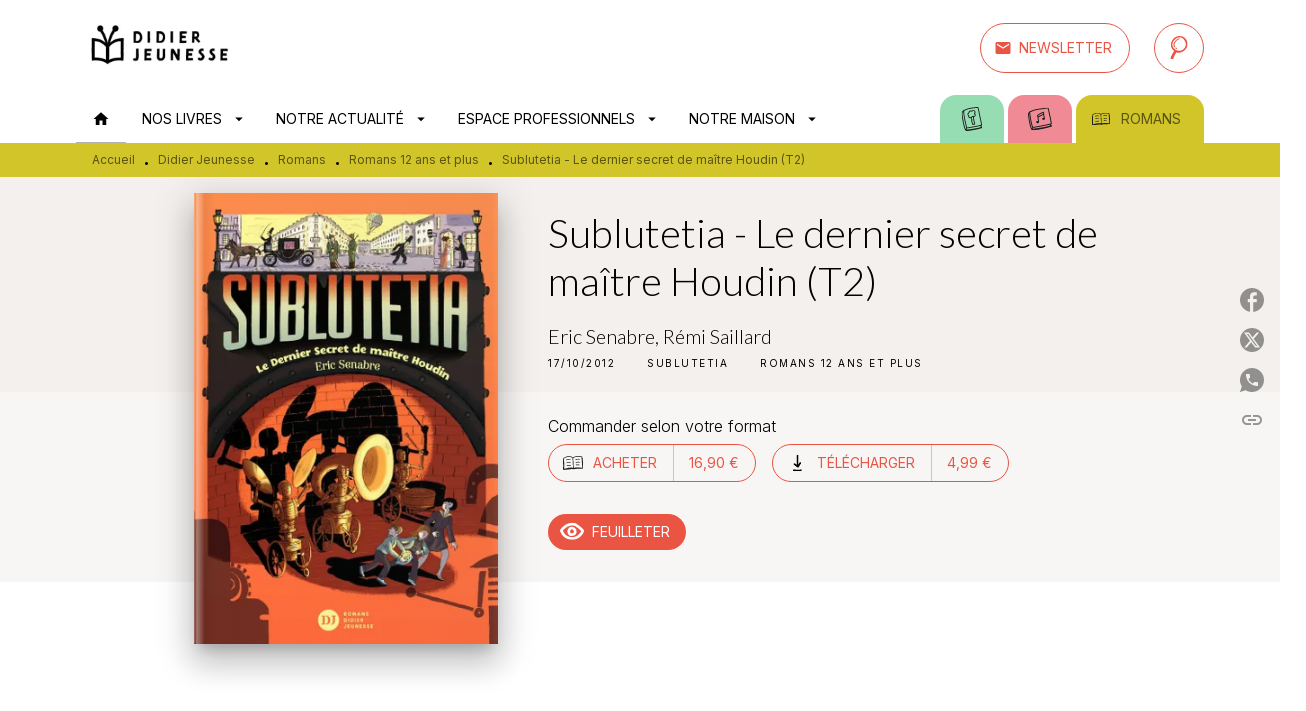

--- FILE ---
content_type: text/html
request_url: https://www.didier-jeunesse.com/livre/sublutetia-le-dernier-secret-de-maitre-houdin-t2-9782278059256/
body_size: 73832
content:
<!DOCTYPE html><html lang="fr"><head><meta charSet="utf-8"/><meta name="viewport" content="width=device-width"/><meta name="next-head-count" content="2"/><link data-react-helmet="true" rel="canonical" href="https://www.didier-jeunesse.com/livre/sublutetia-le-dernier-secret-de-maitre-houdin-t2-9782278059256/"/><link data-react-helmet="true" rel="preconnect" href="https://fonts.gstatic.com"/><link data-react-helmet="true" as="favicon" rel="shortcut icon" href="https://media.hachette.fr/26/2024-12/favicon-didier.png"/><meta data-react-helmet="true" name="title" content="Sublutetia - Le dernier secret de maître Houdin (T2) (Grand format - Relié 2012), de Eric Senabre, Rémi Saillard | Didier Jeunesse"/><meta data-react-helmet="true" name="description" content="Keren et Nathan ont retrouvé une vie « normale »… jusqu’au jour où le père de Nathan, en danger de mort, leur confie un mystérieux objet. L’équilibre "/><meta data-react-helmet="true" name="tdm-reservation" content="1"/><meta data-react-helmet="true" property="og:type" content="website"/><meta data-react-helmet="true" property="og:url" content="https://www.didier-jeunesse.com/livre/sublutetia-le-dernier-secret-de-maitre-houdin-t2-9782278059256/"/><meta data-react-helmet="true" property="og:title" content="Sublutetia - Le dernier secret de maître Houdin (T2) (Grand format - Relié 2012), de Eric Senabre, Rémi Saillard | Didier Jeunesse"/><meta data-react-helmet="true" property="og:description" content="Keren et Nathan ont retrouvé une vie « normale »… jusqu’au jour où le père de Nathan, en danger de mort, leur confie un mystérieux objet. L’équilibre "/><meta data-react-helmet="true" property="og:image" content="https://media.hachette.fr/fit-in/500x500/imgArticle/DIDIERJEUNESSE/2019/9782278059256-001-X.jpeg?source=web&amp;v=8e5f181fe7a74ddcb7aa83eafadd6043"/><meta data-react-helmet="true" property="twitter:card" content="summary_large_image"/><meta data-react-helmet="true" property="twitter:url" content="https://www.didier-jeunesse.com/livre/sublutetia-le-dernier-secret-de-maitre-houdin-t2-9782278059256/"/><meta data-react-helmet="true" property="twitter:title" content="Sublutetia - Le dernier secret de maître Houdin (T2) (Grand format - Relié 2012), de Eric Senabre, Rémi Saillard | Didier Jeunesse"/><meta data-react-helmet="true" property="twitter:description" content="Keren et Nathan ont retrouvé une vie « normale »… jusqu’au jour où le père de Nathan, en danger de mort, leur confie un mystérieux objet. L’équilibre "/><meta data-react-helmet="true" property="twitter:image" content="https://media.hachette.fr/fit-in/500x500/imgArticle/DIDIERJEUNESSE/2019/9782278059256-001-X.jpeg?source=web&amp;v=8e5f181fe7a74ddcb7aa83eafadd6043"/><script data-react-helmet="true" type="application/ld+json">{"@context":"https://schema.org","@type":"Book","name":"Sublutetia - Le dernier secret de maître Houdin (T2)","author":[{"@type":"Person","name":"Eric Senabre","url":"https://www.didier-jeunesse.com/auteur/eric-senabre/"},{"@type":"Person","name":"Rémi Saillard","url":"https://www.didier-jeunesse.com/auteur/remi-saillard-0/"}],"image":"https://media.hachette.fr/imgArticle/DIDIERJEUNESSE/2019/9782278059256-001-X.jpeg?source=web&v=8e5f181fe7a74ddcb7aa83eafadd6043","numberOfPages":416,"datePublished":"2012-10-17","offers":{"@type":"Offer","price":"16.90","pricecurrency":"EUR","url":"https://www.didier-jeunesse.com/livre/sublutetia-le-dernier-secret-de-maitre-houdin-t2-9782278059256/","itemCondition":"https://schema.org/NewCondition","availability":"https://schema.org/InStock"}}</script><title data-react-helmet="true">Sublutetia - Le dernier secret de maître Houdin (T2) (Grand format - Relié 2012), de Eric Senabre, Rémi Saillard | Didier Jeunesse</title><link rel="preload" href="/_next/static/css/30bb7ba8624ffc69.css" as="style"/><link rel="stylesheet" href="/_next/static/css/30bb7ba8624ffc69.css" data-n-g=""/><noscript data-n-css=""></noscript><script defer="" nomodule="" src="/_next/static/chunks/polyfills-c67a75d1b6f99dc8.js"></script><script src="/_next/static/chunks/webpack-9765523b66355ddf.js" defer=""></script><script src="/_next/static/chunks/framework-91f7956f9c79db49.js" defer=""></script><script src="/_next/static/chunks/main-5f95ec88460df6da.js" defer=""></script><script src="/_next/static/chunks/pages/_app-527177a87d243005.js" defer=""></script><script src="/_next/static/chunks/5047-bbda3de55e25c97e.js" defer=""></script><script src="/_next/static/chunks/pages/%5B...id%5D-0c2c802db1ac62ed.js" defer=""></script><script src="/_next/static/build-prod-26-41637/_buildManifest.js" defer=""></script><script src="/_next/static/build-prod-26-41637/_ssgManifest.js" defer=""></script><style id="jss-server-side">.MuiSvgIcon-root {
  fill: currentColor;
  width: 1em;
  height: 1em;
  display: inline-block;
  font-size: 1.7142857142857142rem;
  transition: fill 200ms cubic-bezier(0.4, 0, 0.2, 1) 0ms;
  flex-shrink: 0;
  user-select: none;
}
.MuiSvgIcon-colorPrimary {
  color: #EA5443;
}
.MuiSvgIcon-colorSecondary {
  color: #0C8487;
}
.MuiSvgIcon-colorAction {
  color: rgba(0, 0, 0, 0.54);
}
.MuiSvgIcon-colorError {
  color: #FF1840;
}
.MuiSvgIcon-colorDisabled {
  color: rgba(0, 0, 0, 0.4);
}
.MuiSvgIcon-fontSizeInherit {
  font-size: inherit;
}
.MuiSvgIcon-fontSizeSmall {
  font-size: 1.4285714285714284rem;
}
.MuiSvgIcon-fontSizeLarge {
  font-size: 2.5rem;
}
.MuiButtonBase-root {
  color: inherit;
  border: 0;
  cursor: pointer;
  margin: 0;
  display: inline-flex;
  outline: 0;
  padding: 0;
  position: relative;
  align-items: center;
  user-select: none;
  border-radius: 0;
  vertical-align: middle;
  -moz-appearance: none;
  justify-content: center;
  text-decoration: none;
  background-color: transparent;
  -webkit-appearance: none;
  -webkit-tap-highlight-color: transparent;
}
.MuiButtonBase-root::-moz-focus-inner {
  border-style: none;
}
.MuiButtonBase-root.Mui-disabled {
  cursor: default;
  pointer-events: none;
}
@media print {
  .MuiButtonBase-root {
    color-adjust: exact;
  }
}
  .MuiIconButton-root {
    flex: 0 0 auto;
    color: #000000;
    padding: 12px;
    overflow: visible;
    font-size: 1.7142857142857142rem;
    text-align: center;
    transition: background-color 150ms cubic-bezier(0.4, 0, 0.2, 1) 0ms;
    border-radius: 50%;
  }
  .MuiIconButton-root:hover {
    background-color: rgba(0, 0, 0, 0);
  }
  .MuiIconButton-root.Mui-disabled {
    color: rgba(0, 0, 0, 0.4);
    background-color: transparent;
  }
@media (hover: none) {
  .MuiIconButton-root:hover {
    background-color: transparent;
  }
}
  .MuiIconButton-edgeStart {
    margin-left: -12px;
  }
  .MuiIconButton-sizeSmall.MuiIconButton-edgeStart {
    margin-left: -3px;
  }
  .MuiIconButton-edgeEnd {
    margin-right: -12px;
  }
  .MuiIconButton-sizeSmall.MuiIconButton-edgeEnd {
    margin-right: -3px;
  }
  .MuiIconButton-colorInherit {
    color: inherit;
  }
  .MuiIconButton-colorPrimary {
    color: #000000;
  }
  .MuiIconButton-colorPrimary:hover {
    background-color: rgba(234, 84, 67, 0);
  }
@media (hover: none) {
  .MuiIconButton-colorPrimary:hover {
    background-color: transparent;
  }
}
  .MuiIconButton-colorSecondary {
    color: #0C8487;
  }
  .MuiIconButton-colorSecondary:hover {
    background-color: rgba(12, 132, 135, 0);
  }
@media (hover: none) {
  .MuiIconButton-colorSecondary:hover {
    background-color: transparent;
  }
}
  .MuiIconButton-sizeSmall {
    padding: 3px;
    font-size: 1.2857142857142856rem;
  }
  .MuiIconButton-label {
    width: 100%;
    display: flex;
    align-items: inherit;
    justify-content: inherit;
  }
  .MuiTypography-root {
    margin: 0;
  }
  .MuiTypography-body2 {
    font-size: 16px;
    font-family: 'Inter', sans-serif;
    font-weight: 300;
    line-height: 1.25;
  }
  .MuiTypography-body1 {
    font-size: 1.0625rem;
    font-family: 'Inter', sans-serif;
    font-weight: 300;
    line-height: 1.55;
  }
@media (min-width:600px) {
  .MuiTypography-body1 {
    font-size: 1.129rem;
  }
}
@media (min-width:960px) {
  .MuiTypography-body1 {
    font-size: 1.129rem;
  }
}
@media (min-width:1176px) {
  .MuiTypography-body1 {
    font-size: 1.129rem;
  }
}
  .MuiTypography-caption {
    font-size: 12px;
    font-family: 'Inter', sans-serif;
    font-weight: 400;
    line-height: 1.33;
  }
  .MuiTypography-button {
    font-size: 14px;
    font-family: 'Inter', sans-serif;
    font-weight: 400;
    line-height: 1.143;
    text-transform: uppercase;
  }
  .MuiTypography-h1 {
    font-size: 3rem;
    font-family: 'Lato', sans-serif;
    font-weight: 300;
    line-height: 1.2;
  }
@media (min-width:600px) {
  .MuiTypography-h1 {
    font-size: 3.9583rem;
  }
}
@media (min-width:960px) {
  .MuiTypography-h1 {
    font-size: 4.5833rem;
  }
}
@media (min-width:1176px) {
  .MuiTypography-h1 {
    font-size: 5rem;
  }
}
  .MuiTypography-h2 {
    font-size: 2.25rem;
    font-family: 'Lato', sans-serif;
    font-weight: 300;
    line-height: 1.2;
  }
@media (min-width:600px) {
  .MuiTypography-h2 {
    font-size: 2.9167rem;
  }
}
@media (min-width:960px) {
  .MuiTypography-h2 {
    font-size: 3.3333rem;
  }
}
@media (min-width:1176px) {
  .MuiTypography-h2 {
    font-size: 3.5417rem;
  }
}
  .MuiTypography-h3 {
    font-size: 2rem;
    font-family: 'Lato', sans-serif;
    font-weight: 300;
    line-height: 1.25;
  }
@media (min-width:600px) {
  .MuiTypography-h3 {
    font-size: 2.6rem;
  }
}
@media (min-width:960px) {
  .MuiTypography-h3 {
    font-size: 2.8rem;
  }
}
@media (min-width:1176px) {
  .MuiTypography-h3 {
    font-size: 3rem;
  }
}
  .MuiTypography-h4 {
    font-size: 1.5rem;
    font-family: 'Lato', sans-serif;
    font-weight: 300;
    line-height: 1.25;
  }
@media (min-width:600px) {
  .MuiTypography-h4 {
    font-size: 1.8rem;
  }
}
@media (min-width:960px) {
  .MuiTypography-h4 {
    font-size: 2rem;
  }
}
@media (min-width:1176px) {
  .MuiTypography-h4 {
    font-size: 2rem;
  }
}
  .MuiTypography-h5 {
    font-size: 1.25rem;
    font-family: 'Lato', sans-serif;
    font-weight: 300;
    line-height: 1.33;
  }
@media (min-width:600px) {
  .MuiTypography-h5 {
    font-size: 1.3158rem;
  }
}
@media (min-width:960px) {
  .MuiTypography-h5 {
    font-size: 1.5038rem;
  }
}
@media (min-width:1176px) {
  .MuiTypography-h5 {
    font-size: 1.5038rem;
  }
}
  .MuiTypography-h6 {
    font-size: 1.125rem;
    font-family: 'Lato', sans-serif;
    font-weight: 300;
    line-height: 1.2;
  }
@media (min-width:600px) {
  .MuiTypography-h6 {
    font-size: 1.25rem;
  }
}
@media (min-width:960px) {
  .MuiTypography-h6 {
    font-size: 1.25rem;
  }
}
@media (min-width:1176px) {
  .MuiTypography-h6 {
    font-size: 1.25rem;
  }
}
  .MuiTypography-subtitle1 {
    font-size: 16px;
    font-family: 'Inter', sans-serif;
    font-weight: 300;
    line-height: 1.5;
  }
  .MuiTypography-subtitle2 {
    font-size: 1.0625rem;
    font-family: 'Inter', sans-serif;
    font-weight: 300;
    line-height: 1.55;
  }
@media (min-width:600px) {
  .MuiTypography-subtitle2 {
    font-size: 1.129rem;
  }
}
@media (min-width:960px) {
  .MuiTypography-subtitle2 {
    font-size: 1.129rem;
  }
}
@media (min-width:1176px) {
  .MuiTypography-subtitle2 {
    font-size: 1.129rem;
  }
}
  .MuiTypography-overline {
    font-size: 10px;
    font-family: 'Inter', sans-serif;
    font-weight: 400;
    line-height: 1.5;
    text-transform: uppercase;
  }
  .MuiTypography-srOnly {
    width: 1px;
    height: 1px;
    overflow: hidden;
    position: absolute;
  }
  .MuiTypography-alignLeft {
    text-align: left;
  }
  .MuiTypography-alignCenter {
    text-align: center;
  }
  .MuiTypography-alignRight {
    text-align: right;
  }
  .MuiTypography-alignJustify {
    text-align: justify;
  }
  .MuiTypography-noWrap {
    overflow: hidden;
    white-space: nowrap;
    text-overflow: ellipsis;
  }
  .MuiTypography-gutterBottom {
    margin-bottom: 0.35em;
  }
  .MuiTypography-paragraph {
    margin-bottom: 16px;
  }
  .MuiTypography-colorInherit {
    color: inherit;
  }
  .MuiTypography-colorPrimary {
    color: #000000;
  }
  .MuiTypography-colorSecondary {
    color: #0C8487;
  }
  .MuiTypography-colorTextPrimary {
    color: #000000;
  }
  .MuiTypography-colorTextSecondary {
    color: #000000;
  }
  .MuiTypography-colorError {
    color: #FF1840;
  }
  .MuiTypography-displayInline {
    display: inline;
  }
  .MuiTypography-displayBlock {
    display: block;
  }
  .MuiBreadcrumbs-root {
    color: #000000;
    font-size: 12px;
  }
  .MuiBreadcrumbs-ol {
    margin: 0;
    display: flex;
    padding: 0;
    flex-wrap: wrap;
    list-style: none;
    align-items: center;
  }
  .MuiBreadcrumbs-separator {
    color: #000000;
    display: flex;
    transform: translateY(3px);
    margin-left: 8px;
    user-select: none;
    margin-right: 8px;
    vertical-align: middle;
  }
  .MuiButton-root {
    color: #000000;
    padding: 6px 16px;
    font-size: 14px;
    min-width: 64px;
    box-sizing: border-box;
    min-height: 36px;
    transition: background-color 250ms cubic-bezier(0.4, 0, 0.2, 1) 0ms,box-shadow 250ms cubic-bezier(0.4, 0, 0.2, 1) 0ms,border 250ms cubic-bezier(0.4, 0, 0.2, 1) 0ms;
    font-family: 'Inter', sans-serif;
    font-weight: 400;
    line-height: 1.143;
    padding-left: 18px;
    border-radius: 50px;
    padding-right: 18px;
    text-transform: uppercase;
  }
  .MuiButton-root:hover {
    text-decoration: none;
    background-color: rgba(0, 0, 0, 0);
  }
  .MuiButton-root.Mui-disabled {
    color: rgba(0, 0, 0, 0.4);
    opacity: 23%;
  }
@media (hover: none) {
  .MuiButton-root:hover {
    background-color: transparent;
  }
}
  .MuiButton-root:hover.Mui-disabled {
    background-color: transparent;
  }
  .MuiButton-label {
    width: 100%;
    display: inherit;
    align-items: inherit;
    justify-content: inherit;
  }
  .MuiButton-text {
    color: rgba(0, 0, 0, 1);
    opacity: 1;
    padding: 6px 8px;
  }
  .MuiButton-text:hover {
    opacity: 1;
  }
  .MuiButton-textPrimary {
    color: #EA5443;
  }
  .MuiButton-textPrimary:hover {
    background-color: rgba(234, 84, 67, 0);
  }
@media (hover: none) {
  .MuiButton-textPrimary:hover {
    background-color: transparent;
  }
}
  .MuiButton-textSecondary {
    color: #0C8487;
  }
  .MuiButton-textSecondary:hover {
    background-color: rgba(12, 132, 135, 0);
  }
@media (hover: none) {
  .MuiButton-textSecondary:hover {
    background-color: transparent;
  }
}
  .MuiButton-outlined {
    border: 1px solid rgba(0, 0, 0, 0.23);
    padding: 5px 15px;
    box-shadow: none;
    padding-top: 8px;
    padding-left: 16px;
    padding-right: 16px;
    padding-bottom: 8px;
    background-color: transparent;
  }
  .MuiButton-outlined.Mui-disabled {
    border: 1px solid rgba(0, 0, 0, 0.2);
  }
  .MuiButton-outlinedPrimary {
    color: #EA5443;
    border: 1px solid rgba(234, 84, 67, 0.5);
    border-color: #EA5443;
  }
  .MuiButton-outlinedPrimary:hover {
    border: 1px solid #EA5443;
    box-shadow: 0px 2px 4px -1px rgba(0,0,0,0.2),0px 4px 5px 0px rgba(0,0,0,0.14),0px 1px 10px 0px rgba(0,0,0,0.12);
    border-color: #EA5443;
    background-color: #fff;
  }
  .MuiButton-outlinedPrimary:focus {
    box-shadow: 0px 2px 4px -1px rgba(0,0,0,0.2),0px 4px 5px 0px rgba(0,0,0,0.14),0px 1px 10px 0px rgba(0,0,0,0.12);
    border-color: #EA5443;
    background-color: #fff;
  }
@media (hover: none) {
  .MuiButton-outlinedPrimary:hover {
    background-color: transparent;
  }
}
  .MuiButton-outlinedSecondary {
    color: #EA5443;
    border: 1px solid rgba(12, 132, 135, 0.5);
    border-color: #EA5443;
  }
  .MuiButton-outlinedSecondary:hover {
    border: 1px solid #0C8487;
    box-shadow: 0px 2px 4px -1px rgba(0,0,0,0.2),0px 4px 5px 0px rgba(0,0,0,0.14),0px 1px 10px 0px rgba(0,0,0,0.12);
    border-color: #EA5443;
    background-color: #fff;
  }
  .MuiButton-outlinedSecondary.Mui-disabled {
    border: 1px solid rgba(0, 0, 0, 0.4);
  }
  .MuiButton-outlinedSecondary:focus {
    box-shadow: 0px 2px 4px -1px rgba(0,0,0,0.2),0px 4px 5px 0px rgba(0,0,0,0.14),0px 1px 10px 0px rgba(0,0,0,0.12);
    border-color: #EA5443;
    background-color: #fff;
  }
@media (hover: none) {
  .MuiButton-outlinedSecondary:hover {
    background-color: transparent;
  }
}
  .MuiButton-contained {
    color: rgba(0, 0, 0, 0.87);
    box-shadow: none;
    padding-top: 8px;
    padding-left: 16px;
    padding-right: 16px;
    padding-bottom: 8px;
    background-color: #e0e0e0;
  }
  .MuiButton-contained:hover {
    box-shadow: 0px 2px 4px -1px rgba(0,0,0,0.2),0px 4px 5px 0px rgba(0,0,0,0.14),0px 1px 10px 0px rgba(0,0,0,0.12);
    background-color: #AAAAAA;
  }
  .MuiButton-contained.Mui-focusVisible {
    box-shadow: 0px 3px 5px -1px rgba(0,0,0,0.2),0px 6px 10px 0px rgba(0,0,0,0.14),0px 1px 18px 0px rgba(0,0,0,0.12);
  }
  .MuiButton-contained:active {
    box-shadow: 0px 5px 5px -3px rgba(0,0,0,0.2),0px 8px 10px 1px rgba(0,0,0,0.14),0px 3px 14px 2px rgba(0,0,0,0.12);
  }
  .MuiButton-contained.Mui-disabled {
    color: rgba(0, 0, 0, 0.4);
    box-shadow: none;
    background-color: rgba(0, 0, 0, 0.2);
  }
@media (hover: none) {
  .MuiButton-contained:hover {
    box-shadow: 0px 3px 1px -2px rgba(0,0,0,0.2),0px 2px 2px 0px rgba(0,0,0,0.14),0px 1px 5px 0px rgba(0,0,0,0.12);
    background-color: #e0e0e0;
  }
}
  .MuiButton-contained:hover.Mui-disabled {
    background-color: rgba(0, 0, 0, 0.2);
  }
  .MuiButton-containedPrimary {
    color: #fff;
    background-color: #EA5443;
  }
  .MuiButton-containedPrimary:hover {
    background-color: #ED8579;
  }
  .MuiButton-containedPrimary .MuiTouchRipple-child {
    background-color: #EA5443;
  }
  .MuiButton-containedPrimary:focus {
    background-color: #ED8579;
  }
  .MuiButton-containedPrimary  {
    -mui-touch-ripple-child: [object Object];
  }
@media (hover: none) {
  .MuiButton-containedPrimary:hover {
    background-color: #EA5443;
  }
}
  .MuiButton-containedSecondary {
    color: #fff;
    background-color: #EA5443;
  }
  .MuiButton-containedSecondary:hover {
    box-shadow: 0px 2px 4px -1px rgba(0,0,0,0.2),0px 4px 5px 0px rgba(0,0,0,0.14),0px 1px 10px 0px rgba(0,0,0,0.12);
    background-color: #ED8579;
  }
  .MuiButton-containedSecondary .MuiTouchRipple-child {
    background-color: #EA5443;
  }
  .MuiButton-containedSecondary:focus {
    box-shadow: 0px 2px 4px -1px rgba(0,0,0,0.2),0px 4px 5px 0px rgba(0,0,0,0.14),0px 1px 10px 0px rgba(0,0,0,0.12);
    background-color: #ED8579;
  }
  .MuiButton-containedSecondary  {
    -mui-touch-ripple-child: [object Object];
  }
@media (hover: none) {
  .MuiButton-containedSecondary:hover {
    background-color: #0C8487;
  }
}
  .MuiButton-disableElevation {
    box-shadow: none;
  }
  .MuiButton-disableElevation:hover {
    box-shadow: none;
  }
  .MuiButton-disableElevation.Mui-focusVisible {
    box-shadow: none;
  }
  .MuiButton-disableElevation:active {
    box-shadow: none;
  }
  .MuiButton-disableElevation.Mui-disabled {
    box-shadow: none;
  }
  .MuiButton-colorInherit {
    color: inherit;
    border-color: currentColor;
  }
  .MuiButton-textSizeSmall {
    padding: 4px 5px;
    font-size: 0.9285714285714285rem;
  }
  .MuiButton-textSizeLarge {
    padding: 8px 11px;
    font-size: 1.0714285714285714rem;
  }
  .MuiButton-outlinedSizeSmall {
    padding: 3px 9px;
    font-size: 0.9285714285714285rem;
  }
  .MuiButton-outlinedSizeLarge {
    padding: 7px 21px;
    font-size: 1.0714285714285714rem;
  }
  .MuiButton-containedSizeSmall {
    padding: 4px 10px;
    font-size: 0.9285714285714285rem;
  }
  .MuiButton-containedSizeLarge {
    padding: 8px 22px;
    font-size: 1.0714285714285714rem;
  }
  .MuiButton-fullWidth {
    width: 100%;
  }
  .MuiButton-startIcon {
    display: inherit;
    margin-left: -4px;
    margin-right: 8px;
  }
  .MuiButton-startIcon.MuiButton-iconSizeSmall {
    margin-left: -2px;
  }
  .MuiButton-endIcon {
    display: inherit;
    margin-left: 8px;
    margin-right: -4px;
  }
  .MuiButton-endIcon.MuiButton-iconSizeSmall {
    margin-right: -2px;
  }
  .MuiButton-iconSizeSmall > *:first-child {
    font-size: 18px;
  }
  .MuiButton-iconSizeMedium > *:first-child {
    font-size: 20px;
  }
  .MuiButton-iconSizeLarge > *:first-child {
    font-size: 22px;
  }
  .MuiChip-root {
    color: #000;
    border: none;
    cursor: default;
    height: 24px;
    display: inline-flex;
    outline: 0;
    padding: 0;
    font-size: 14px;
    box-sizing: border-box;
    transition: background-color 300ms cubic-bezier(0.4, 0, 0.2, 1) 0ms,box-shadow 300ms cubic-bezier(0.4, 0, 0.2, 1) 0ms;
    align-items: center;
    font-family: "Mukta", "Helvetica", "Arial", sans-serif;
    font-weight: 400;
    white-space: nowrap;
    border-radius: 12px;
    letter-spacing: 0.094rem;
    text-transform: uppercase;
    vertical-align: middle;
    justify-content: center;
    text-decoration: none;
    background-color: transparent;
  }
  .MuiChip-root.Mui-disabled {
    opacity: 0.5;
    pointer-events: none;
  }
  .MuiChip-root .MuiChip-avatar {
    color: #616161;
    width: 24px;
    height: 24px;
    font-size: 0.8571428571428571rem;
    margin-left: 5px;
    margin-right: -6px;
  }
  .MuiChip-root .MuiChip-avatarColorPrimary {
    color: #fff;
    background-color: #AB3E31;
  }
  .MuiChip-root .MuiChip-avatarColorSecondary {
    color: #fff;
    background-color: #0A6A6C;
  }
  .MuiChip-root .MuiChip-avatarSmall {
    width: 18px;
    height: 18px;
    font-size: 0.7142857142857142rem;
    margin-left: 4px;
    margin-right: -4px;
  }
  .MuiChip-sizeSmall {
    height: 18px;
    font-size: 0.625rem;
  }
  .MuiChip-colorPrimary {
    color: #fff;
    background-color: #EA5443;
  }
  .MuiChip-colorSecondary {
    color: #fff;
    background-color: #000000;
  }
  .MuiChip-clickable {
    cursor: pointer;
    user-select: none;
    -webkit-tap-highlight-color: transparent;
  }
  .MuiChip-clickable:hover, .MuiChip-clickable:focus {
    color: #EA5443;
    background-color: inherit;
  }
  .MuiChip-clickable:active {
    box-shadow: 0px 2px 1px -1px rgba(0,0,0,0.2),0px 1px 1px 0px rgba(0,0,0,0.14),0px 1px 3px 0px rgba(0,0,0,0.12);
  }
  .MuiChip-clickableColorPrimary:hover, .MuiChip-clickableColorPrimary:focus {
    background-color: rgb(235, 97, 82);
  }
  .MuiChip-clickableColorSecondary:hover, .MuiChip-clickableColorSecondary:focus {
    background-color: rgb(31, 141, 144);
  }
  .MuiChip-deletable:focus {
    background-color: rgb(206, 206, 206);
  }
  .MuiChip-deletableColorPrimary:focus {
    background-color: rgb(238, 118, 104);
  }
  .MuiChip-deletableColorSecondary:focus {
    background-color: rgb(60, 156, 159);
  }
  .MuiChip-outlined {
    border: 1px solid rgba(0, 0, 0, 0.23);
    background-color: transparent;
  }
  .MuiChip-clickable.MuiChip-outlined:hover, .MuiChip-clickable.MuiChip-outlined:focus, .MuiChip-deletable.MuiChip-outlined:focus {
    background-color: rgba(0, 0, 0, 0);
  }
  .MuiChip-outlined .MuiChip-avatar {
    margin-left: 4px;
  }
  .MuiChip-outlined .MuiChip-avatarSmall {
    margin-left: 2px;
  }
  .MuiChip-outlined .MuiChip-icon {
    margin-left: 4px;
  }
  .MuiChip-outlined .MuiChip-iconSmall {
    margin-left: 2px;
  }
  .MuiChip-outlined .MuiChip-deleteIcon {
    margin-right: 5px;
  }
  .MuiChip-outlined .MuiChip-deleteIconSmall {
    margin-right: 3px;
  }
  .MuiChip-outlinedPrimary {
    color: #EA5443;
    border: 1px solid #EA5443;
  }
  .MuiChip-clickable.MuiChip-outlinedPrimary:hover, .MuiChip-clickable.MuiChip-outlinedPrimary:focus, .MuiChip-deletable.MuiChip-outlinedPrimary:focus {
    background-color: rgba(234, 84, 67, 0);
  }
  .MuiChip-outlinedSecondary {
    color: #0C8487;
    border: 1px solid #0C8487;
  }
  .MuiChip-clickable.MuiChip-outlinedSecondary:hover, .MuiChip-clickable.MuiChip-outlinedSecondary:focus, .MuiChip-deletable.MuiChip-outlinedSecondary:focus {
    background-color: rgba(12, 132, 135, 0);
  }
  .MuiChip-icon {
    color: #616161;
    margin-left: 5px;
    margin-right: -6px;
  }
  .MuiChip-iconSmall {
    width: 18px;
    height: 18px;
    margin-left: 4px;
    margin-right: -4px;
  }
  .MuiChip-iconColorPrimary {
    color: inherit;
  }
  .MuiChip-iconColorSecondary {
    color: inherit;
  }
  .MuiChip-label {
    overflow: hidden;
    white-space: nowrap;
    padding-left: 6px;
    padding-right: 6px;
    text-overflow: ellipsis;
  }
  .MuiChip-labelSmall {
    padding-left: 8px;
    padding-right: 8px;
  }
  .MuiChip-deleteIcon {
    color: rgba(0, 0, 0, 0.26);
    width: 22px;
    cursor: pointer;
    height: 22px;
    margin: 0 5px 0 -6px;
    -webkit-tap-highlight-color: transparent;
  }
  .MuiChip-deleteIcon:hover {
    color: rgba(0, 0, 0, 0.4);
  }
  .MuiChip-deleteIconSmall {
    width: 16px;
    height: 16px;
    margin-left: -4px;
    margin-right: 4px;
  }
  .MuiChip-deleteIconColorPrimary {
    color: rgba(255, 255, 255, 0.7);
  }
  .MuiChip-deleteIconColorPrimary:hover, .MuiChip-deleteIconColorPrimary:active {
    color: #fff;
  }
  .MuiChip-deleteIconColorSecondary {
    color: rgba(255, 255, 255, 0.7);
  }
  .MuiChip-deleteIconColorSecondary:hover, .MuiChip-deleteIconColorSecondary:active {
    color: #fff;
  }
  .MuiChip-deleteIconOutlinedColorPrimary {
    color: rgba(234, 84, 67, 0.7);
  }
  .MuiChip-deleteIconOutlinedColorPrimary:hover, .MuiChip-deleteIconOutlinedColorPrimary:active {
    color: #EA5443;
  }
  .MuiChip-deleteIconOutlinedColorSecondary {
    color: rgba(12, 132, 135, 0.7);
  }
  .MuiChip-deleteIconOutlinedColorSecondary:hover, .MuiChip-deleteIconOutlinedColorSecondary:active {
    color: #0C8487;
  }
  .MuiContainer-root {
    width: 100%;
    display: block;
    box-sizing: border-box;
    margin-left: auto;
    margin-right: auto;
    padding-left: 16px;
    padding-right: 16px;
  }
@media (min-width:600px) {
  .MuiContainer-root {
    padding-left: 24px;
    padding-right: 24px;
  }
}
  .MuiContainer-disableGutters {
    padding-left: 0;
    padding-right: 0;
  }
@media (min-width:600px) {
  .MuiContainer-fixed {
    max-width: 600px;
  }
}
@media (min-width:936px) {
  .MuiContainer-fixed {
    max-width: 936px;
  }
}
@media (min-width:960px) {
  .MuiContainer-fixed {
    max-width: 960px;
  }
}
@media (min-width:1176px) {
  .MuiContainer-fixed {
    max-width: 1176px;
  }
}
@media (min-width:1512px) {
  .MuiContainer-fixed {
    max-width: 1512px;
  }
}
@media (min-width:0px) {
  .MuiContainer-maxWidthXs {
    max-width: 444px;
  }
}
@media (min-width:600px) {
  .MuiContainer-maxWidthSm {
    max-width: 600px;
  }
}
@media (min-width:960px) {
  .MuiContainer-maxWidthMd {
    max-width: 960px;
  }
}
@media (min-width:1176px) {
  .MuiContainer-maxWidthLg {
    max-width: 1176px;
  }
}
@media (min-width:1512px) {
  .MuiContainer-maxWidthXl {
    max-width: 1512px;
  }
}
  html {
    box-sizing: border-box;
    -webkit-font-smoothing: antialiased;
    -moz-osx-font-smoothing: grayscale;
  }
  *, *::before, *::after {
    box-sizing: inherit;
  }
  strong, b {
    font-weight: 800;
  }
  body {
    color: #000000;
    margin: 0;
    font-size: 16px;
    font-family: 'Inter', sans-serif;
    font-weight: 300;
    line-height: 1.25;
    background-color: #fff;
  }
@media print {
  body {
    background-color: #fff;
  }
}
  body::backdrop {
    background-color: #fff;
  }
  .MuiDrawer-docked {
    flex: 0 0 auto;
  }
  .MuiDrawer-paper {
    top: 0;
    flex: 1 0 auto;
    height: 100%;
    display: flex;
    outline: 0;
    z-index: 1200;
    position: fixed;
    overflow-y: auto;
    flex-direction: column;
    -webkit-overflow-scrolling: touch;
  }
  .MuiDrawer-paperAnchorLeft {
    left: 0;
    right: auto;
  }
  .MuiDrawer-paperAnchorRight {
    left: auto;
    right: 0;
  }
  .MuiDrawer-paperAnchorTop {
    top: 0;
    left: 0;
    right: 0;
    bottom: auto;
    height: auto;
    max-height: 100%;
  }
  .MuiDrawer-paperAnchorBottom {
    top: auto;
    left: 0;
    right: 0;
    bottom: 0;
    height: auto;
    max-height: 100%;
  }
  .MuiDrawer-paperAnchorDockedLeft {
    border-right: 1px solid #ABBEB6;
  }
  .MuiDrawer-paperAnchorDockedTop {
    border-bottom: 1px solid #ABBEB6;
  }
  .MuiDrawer-paperAnchorDockedRight {
    border-left: 1px solid #ABBEB6;
  }
  .MuiDrawer-paperAnchorDockedBottom {
    border-top: 1px solid #ABBEB6;
  }
  .MuiGrid-container {
    width: 100%;
    display: flex;
    flex-wrap: wrap;
    box-sizing: border-box;
  }
  .MuiGrid-item {
    margin: 0;
    box-sizing: border-box;
  }
  .MuiGrid-zeroMinWidth {
    min-width: 0;
  }
  .MuiGrid-direction-xs-column {
    flex-direction: column;
  }
  .MuiGrid-direction-xs-column-reverse {
    flex-direction: column-reverse;
  }
  .MuiGrid-direction-xs-row-reverse {
    flex-direction: row-reverse;
  }
  .MuiGrid-wrap-xs-nowrap {
    flex-wrap: nowrap;
  }
  .MuiGrid-wrap-xs-wrap-reverse {
    flex-wrap: wrap-reverse;
  }
  .MuiGrid-align-items-xs-center {
    align-items: center;
  }
  .MuiGrid-align-items-xs-flex-start {
    align-items: flex-start;
  }
  .MuiGrid-align-items-xs-flex-end {
    align-items: flex-end;
  }
  .MuiGrid-align-items-xs-baseline {
    align-items: baseline;
  }
  .MuiGrid-align-content-xs-center {
    align-content: center;
  }
  .MuiGrid-align-content-xs-flex-start {
    align-content: flex-start;
  }
  .MuiGrid-align-content-xs-flex-end {
    align-content: flex-end;
  }
  .MuiGrid-align-content-xs-space-between {
    align-content: space-between;
  }
  .MuiGrid-align-content-xs-space-around {
    align-content: space-around;
  }
  .MuiGrid-justify-content-xs-center {
    justify-content: center;
  }
  .MuiGrid-justify-content-xs-flex-end {
    justify-content: flex-end;
  }
  .MuiGrid-justify-content-xs-space-between {
    justify-content: space-between;
  }
  .MuiGrid-justify-content-xs-space-around {
    justify-content: space-around;
  }
  .MuiGrid-justify-content-xs-space-evenly {
    justify-content: space-evenly;
  }
  .MuiGrid-spacing-xs-1 {
    width: calc(100% + 8px);
    margin: -4px;
  }
  .MuiGrid-spacing-xs-1 > .MuiGrid-item {
    padding: 4px;
  }
  .MuiGrid-spacing-xs-2 {
    width: calc(100% + 16px);
    margin: -8px;
  }
  .MuiGrid-spacing-xs-2 > .MuiGrid-item {
    padding: 8px;
  }
  .MuiGrid-spacing-xs-3 {
    width: calc(100% + 24px);
    margin: -12px;
  }
  .MuiGrid-spacing-xs-3 > .MuiGrid-item {
    padding: 12px;
  }
  .MuiGrid-spacing-xs-4 {
    width: calc(100% + 32px);
    margin: -16px;
  }
  .MuiGrid-spacing-xs-4 > .MuiGrid-item {
    padding: 16px;
  }
  .MuiGrid-spacing-xs-5 {
    width: calc(100% + 40px);
    margin: -20px;
  }
  .MuiGrid-spacing-xs-5 > .MuiGrid-item {
    padding: 20px;
  }
  .MuiGrid-spacing-xs-6 {
    width: calc(100% + 48px);
    margin: -24px;
  }
  .MuiGrid-spacing-xs-6 > .MuiGrid-item {
    padding: 24px;
  }
  .MuiGrid-spacing-xs-7 {
    width: calc(100% + 56px);
    margin: -28px;
  }
  .MuiGrid-spacing-xs-7 > .MuiGrid-item {
    padding: 28px;
  }
  .MuiGrid-spacing-xs-8 {
    width: calc(100% + 64px);
    margin: -32px;
  }
  .MuiGrid-spacing-xs-8 > .MuiGrid-item {
    padding: 32px;
  }
  .MuiGrid-spacing-xs-9 {
    width: calc(100% + 72px);
    margin: -36px;
  }
  .MuiGrid-spacing-xs-9 > .MuiGrid-item {
    padding: 36px;
  }
  .MuiGrid-spacing-xs-10 {
    width: calc(100% + 80px);
    margin: -40px;
  }
  .MuiGrid-spacing-xs-10 > .MuiGrid-item {
    padding: 40px;
  }
  .MuiGrid-grid-xs-auto {
    flex-grow: 0;
    max-width: none;
    flex-basis: auto;
  }
  .MuiGrid-grid-xs-true {
    flex-grow: 1;
    max-width: 100%;
    flex-basis: 0;
  }
  .MuiGrid-grid-xs-1 {
    flex-grow: 0;
    max-width: 8.333333%;
    flex-basis: 8.333333%;
  }
  .MuiGrid-grid-xs-2 {
    flex-grow: 0;
    max-width: 16.666667%;
    flex-basis: 16.666667%;
  }
  .MuiGrid-grid-xs-3 {
    flex-grow: 0;
    max-width: 25%;
    flex-basis: 25%;
  }
  .MuiGrid-grid-xs-4 {
    flex-grow: 0;
    max-width: 33.333333%;
    flex-basis: 33.333333%;
  }
  .MuiGrid-grid-xs-5 {
    flex-grow: 0;
    max-width: 41.666667%;
    flex-basis: 41.666667%;
  }
  .MuiGrid-grid-xs-6 {
    flex-grow: 0;
    max-width: 50%;
    flex-basis: 50%;
  }
  .MuiGrid-grid-xs-7 {
    flex-grow: 0;
    max-width: 58.333333%;
    flex-basis: 58.333333%;
  }
  .MuiGrid-grid-xs-8 {
    flex-grow: 0;
    max-width: 66.666667%;
    flex-basis: 66.666667%;
  }
  .MuiGrid-grid-xs-9 {
    flex-grow: 0;
    max-width: 75%;
    flex-basis: 75%;
  }
  .MuiGrid-grid-xs-10 {
    flex-grow: 0;
    max-width: 83.333333%;
    flex-basis: 83.333333%;
  }
  .MuiGrid-grid-xs-11 {
    flex-grow: 0;
    max-width: 91.666667%;
    flex-basis: 91.666667%;
  }
  .MuiGrid-grid-xs-12 {
    flex-grow: 0;
    max-width: 100%;
    flex-basis: 100%;
  }
@media (min-width:600px) {
  .MuiGrid-grid-sm-auto {
    flex-grow: 0;
    max-width: none;
    flex-basis: auto;
  }
  .MuiGrid-grid-sm-true {
    flex-grow: 1;
    max-width: 100%;
    flex-basis: 0;
  }
  .MuiGrid-grid-sm-1 {
    flex-grow: 0;
    max-width: 8.333333%;
    flex-basis: 8.333333%;
  }
  .MuiGrid-grid-sm-2 {
    flex-grow: 0;
    max-width: 16.666667%;
    flex-basis: 16.666667%;
  }
  .MuiGrid-grid-sm-3 {
    flex-grow: 0;
    max-width: 25%;
    flex-basis: 25%;
  }
  .MuiGrid-grid-sm-4 {
    flex-grow: 0;
    max-width: 33.333333%;
    flex-basis: 33.333333%;
  }
  .MuiGrid-grid-sm-5 {
    flex-grow: 0;
    max-width: 41.666667%;
    flex-basis: 41.666667%;
  }
  .MuiGrid-grid-sm-6 {
    flex-grow: 0;
    max-width: 50%;
    flex-basis: 50%;
  }
  .MuiGrid-grid-sm-7 {
    flex-grow: 0;
    max-width: 58.333333%;
    flex-basis: 58.333333%;
  }
  .MuiGrid-grid-sm-8 {
    flex-grow: 0;
    max-width: 66.666667%;
    flex-basis: 66.666667%;
  }
  .MuiGrid-grid-sm-9 {
    flex-grow: 0;
    max-width: 75%;
    flex-basis: 75%;
  }
  .MuiGrid-grid-sm-10 {
    flex-grow: 0;
    max-width: 83.333333%;
    flex-basis: 83.333333%;
  }
  .MuiGrid-grid-sm-11 {
    flex-grow: 0;
    max-width: 91.666667%;
    flex-basis: 91.666667%;
  }
  .MuiGrid-grid-sm-12 {
    flex-grow: 0;
    max-width: 100%;
    flex-basis: 100%;
  }
}
@media (min-width:936px) {
  .MuiGrid-grid-form-auto {
    flex-grow: 0;
    max-width: none;
    flex-basis: auto;
  }
  .MuiGrid-grid-form-true {
    flex-grow: 1;
    max-width: 100%;
    flex-basis: 0;
  }
  .MuiGrid-grid-form-1 {
    flex-grow: 0;
    max-width: 8.333333%;
    flex-basis: 8.333333%;
  }
  .MuiGrid-grid-form-2 {
    flex-grow: 0;
    max-width: 16.666667%;
    flex-basis: 16.666667%;
  }
  .MuiGrid-grid-form-3 {
    flex-grow: 0;
    max-width: 25%;
    flex-basis: 25%;
  }
  .MuiGrid-grid-form-4 {
    flex-grow: 0;
    max-width: 33.333333%;
    flex-basis: 33.333333%;
  }
  .MuiGrid-grid-form-5 {
    flex-grow: 0;
    max-width: 41.666667%;
    flex-basis: 41.666667%;
  }
  .MuiGrid-grid-form-6 {
    flex-grow: 0;
    max-width: 50%;
    flex-basis: 50%;
  }
  .MuiGrid-grid-form-7 {
    flex-grow: 0;
    max-width: 58.333333%;
    flex-basis: 58.333333%;
  }
  .MuiGrid-grid-form-8 {
    flex-grow: 0;
    max-width: 66.666667%;
    flex-basis: 66.666667%;
  }
  .MuiGrid-grid-form-9 {
    flex-grow: 0;
    max-width: 75%;
    flex-basis: 75%;
  }
  .MuiGrid-grid-form-10 {
    flex-grow: 0;
    max-width: 83.333333%;
    flex-basis: 83.333333%;
  }
  .MuiGrid-grid-form-11 {
    flex-grow: 0;
    max-width: 91.666667%;
    flex-basis: 91.666667%;
  }
  .MuiGrid-grid-form-12 {
    flex-grow: 0;
    max-width: 100%;
    flex-basis: 100%;
  }
}
@media (min-width:960px) {
  .MuiGrid-grid-md-auto {
    flex-grow: 0;
    max-width: none;
    flex-basis: auto;
  }
  .MuiGrid-grid-md-true {
    flex-grow: 1;
    max-width: 100%;
    flex-basis: 0;
  }
  .MuiGrid-grid-md-1 {
    flex-grow: 0;
    max-width: 8.333333%;
    flex-basis: 8.333333%;
  }
  .MuiGrid-grid-md-2 {
    flex-grow: 0;
    max-width: 16.666667%;
    flex-basis: 16.666667%;
  }
  .MuiGrid-grid-md-3 {
    flex-grow: 0;
    max-width: 25%;
    flex-basis: 25%;
  }
  .MuiGrid-grid-md-4 {
    flex-grow: 0;
    max-width: 33.333333%;
    flex-basis: 33.333333%;
  }
  .MuiGrid-grid-md-5 {
    flex-grow: 0;
    max-width: 41.666667%;
    flex-basis: 41.666667%;
  }
  .MuiGrid-grid-md-6 {
    flex-grow: 0;
    max-width: 50%;
    flex-basis: 50%;
  }
  .MuiGrid-grid-md-7 {
    flex-grow: 0;
    max-width: 58.333333%;
    flex-basis: 58.333333%;
  }
  .MuiGrid-grid-md-8 {
    flex-grow: 0;
    max-width: 66.666667%;
    flex-basis: 66.666667%;
  }
  .MuiGrid-grid-md-9 {
    flex-grow: 0;
    max-width: 75%;
    flex-basis: 75%;
  }
  .MuiGrid-grid-md-10 {
    flex-grow: 0;
    max-width: 83.333333%;
    flex-basis: 83.333333%;
  }
  .MuiGrid-grid-md-11 {
    flex-grow: 0;
    max-width: 91.666667%;
    flex-basis: 91.666667%;
  }
  .MuiGrid-grid-md-12 {
    flex-grow: 0;
    max-width: 100%;
    flex-basis: 100%;
  }
}
@media (min-width:1176px) {
  .MuiGrid-grid-lg-auto {
    flex-grow: 0;
    max-width: none;
    flex-basis: auto;
  }
  .MuiGrid-grid-lg-true {
    flex-grow: 1;
    max-width: 100%;
    flex-basis: 0;
  }
  .MuiGrid-grid-lg-1 {
    flex-grow: 0;
    max-width: 8.333333%;
    flex-basis: 8.333333%;
  }
  .MuiGrid-grid-lg-2 {
    flex-grow: 0;
    max-width: 16.666667%;
    flex-basis: 16.666667%;
  }
  .MuiGrid-grid-lg-3 {
    flex-grow: 0;
    max-width: 25%;
    flex-basis: 25%;
  }
  .MuiGrid-grid-lg-4 {
    flex-grow: 0;
    max-width: 33.333333%;
    flex-basis: 33.333333%;
  }
  .MuiGrid-grid-lg-5 {
    flex-grow: 0;
    max-width: 41.666667%;
    flex-basis: 41.666667%;
  }
  .MuiGrid-grid-lg-6 {
    flex-grow: 0;
    max-width: 50%;
    flex-basis: 50%;
  }
  .MuiGrid-grid-lg-7 {
    flex-grow: 0;
    max-width: 58.333333%;
    flex-basis: 58.333333%;
  }
  .MuiGrid-grid-lg-8 {
    flex-grow: 0;
    max-width: 66.666667%;
    flex-basis: 66.666667%;
  }
  .MuiGrid-grid-lg-9 {
    flex-grow: 0;
    max-width: 75%;
    flex-basis: 75%;
  }
  .MuiGrid-grid-lg-10 {
    flex-grow: 0;
    max-width: 83.333333%;
    flex-basis: 83.333333%;
  }
  .MuiGrid-grid-lg-11 {
    flex-grow: 0;
    max-width: 91.666667%;
    flex-basis: 91.666667%;
  }
  .MuiGrid-grid-lg-12 {
    flex-grow: 0;
    max-width: 100%;
    flex-basis: 100%;
  }
}
@media (min-width:1512px) {
  .MuiGrid-grid-xl-auto {
    flex-grow: 0;
    max-width: none;
    flex-basis: auto;
  }
  .MuiGrid-grid-xl-true {
    flex-grow: 1;
    max-width: 100%;
    flex-basis: 0;
  }
  .MuiGrid-grid-xl-1 {
    flex-grow: 0;
    max-width: 8.333333%;
    flex-basis: 8.333333%;
  }
  .MuiGrid-grid-xl-2 {
    flex-grow: 0;
    max-width: 16.666667%;
    flex-basis: 16.666667%;
  }
  .MuiGrid-grid-xl-3 {
    flex-grow: 0;
    max-width: 25%;
    flex-basis: 25%;
  }
  .MuiGrid-grid-xl-4 {
    flex-grow: 0;
    max-width: 33.333333%;
    flex-basis: 33.333333%;
  }
  .MuiGrid-grid-xl-5 {
    flex-grow: 0;
    max-width: 41.666667%;
    flex-basis: 41.666667%;
  }
  .MuiGrid-grid-xl-6 {
    flex-grow: 0;
    max-width: 50%;
    flex-basis: 50%;
  }
  .MuiGrid-grid-xl-7 {
    flex-grow: 0;
    max-width: 58.333333%;
    flex-basis: 58.333333%;
  }
  .MuiGrid-grid-xl-8 {
    flex-grow: 0;
    max-width: 66.666667%;
    flex-basis: 66.666667%;
  }
  .MuiGrid-grid-xl-9 {
    flex-grow: 0;
    max-width: 75%;
    flex-basis: 75%;
  }
  .MuiGrid-grid-xl-10 {
    flex-grow: 0;
    max-width: 83.333333%;
    flex-basis: 83.333333%;
  }
  .MuiGrid-grid-xl-11 {
    flex-grow: 0;
    max-width: 91.666667%;
    flex-basis: 91.666667%;
  }
  .MuiGrid-grid-xl-12 {
    flex-grow: 0;
    max-width: 100%;
    flex-basis: 100%;
  }
}
  .MuiIcon-root {
    width: 1em;
    height: 1em;
    overflow: hidden;
    font-size: 1.7142857142857142rem;
    flex-shrink: 0;
    user-select: none;
  }
  .MuiIcon-colorPrimary {
    color: #EA5443;
  }
  .MuiIcon-colorSecondary {
    color: #0C8487;
  }
  .MuiIcon-colorAction {
    color: rgba(0, 0, 0, 0.54);
  }
  .MuiIcon-colorError {
    color: #FF1840;
  }
  .MuiIcon-colorDisabled {
    color: rgba(0, 0, 0, 0.4);
  }
  .MuiIcon-fontSizeInherit {
    font-size: inherit;
  }
  .MuiIcon-fontSizeSmall {
    font-size: 1.4285714285714284rem;
  }
  .MuiIcon-fontSizeLarge {
    font-size: 2.571428571428571rem;
  }
  .MuiList-root {
    margin: 0;
    padding: 0;
    position: relative;
    list-style: none;
  }
  .MuiList-padding {
    padding-top: 8px;
    padding-bottom: 8px;
  }
  .MuiList-subheader {
    padding-top: 0;
  }
  .MuiListItem-root {
    width: 100%;
    display: flex;
    position: relative;
    box-sizing: border-box;
    text-align: left;
    align-items: center;
    padding-top: 8px;
    padding-bottom: 8px;
    justify-content: flex-start;
    text-decoration: none;
  }
  .MuiListItem-root.Mui-focusVisible {
    background-color: #BD363A;
  }
  .MuiListItem-root.Mui-selected, .MuiListItem-root.Mui-selected:hover {
    background-color: #BD363A;
  }
  .MuiListItem-root.Mui-disabled {
    opacity: 0.5;
  }
  .MuiListItem-container {
    position: relative;
  }
  .MuiListItem-dense {
    padding-top: 4px;
    padding-bottom: 4px;
  }
  .MuiListItem-alignItemsFlexStart {
    align-items: flex-start;
  }
  .MuiListItem-divider {
    border-bottom: 1px solid #ABBEB6;
    background-clip: padding-box;
  }
  .MuiListItem-gutters {
    padding-left: 16px;
    padding-right: 16px;
  }
  .MuiListItem-button {
    transition: background-color 150ms cubic-bezier(0.4, 0, 0.2, 1) 0ms;
  }
  .MuiListItem-button:hover {
    text-decoration: none;
    background-color: #FFF;
  }
@media (hover: none) {
  .MuiListItem-button:hover {
    background-color: transparent;
  }
}
  .MuiListItem-secondaryAction {
    padding-right: 48px;
  }
  .MuiListItemIcon-root {
    color: #000000;
    display: inline-flex;
    min-width: 56px;
    flex-shrink: 0;
  }
  .MuiListItemIcon-alignItemsFlexStart {
    margin-top: 8px;
  }
  .MuiTab-root {
    padding: 6px 12px;
    overflow: hidden;
    position: relative;
    font-size: 14px;
    max-width: 264px;
    min-width: 0;
    box-sizing: border-box;
    min-height: 48px;
    text-align: center;
    flex-shrink: 0;
    font-family: 'Inter', sans-serif;
    font-weight: 400;
    line-height: 1.143;
    padding-top: 0;
    white-space: normal;
    padding-left: 16px;
    padding-right: 16px;
    padding-bottom: 0;
    text-transform: uppercase;
  }
@media (min-width:600px) {
  .MuiTab-root {
    min-width: 160px;
  }
}
  .MuiTab-root:before {
    width: 100%;
    bottom: 0;
    height: 1px;
    content: "";
    display: block;
    position: absolute;
    background-color: rgba(0, 0, 0, 0.3);
  }
@media (min-width:0px) {
  .MuiTab-root {
    min-width: 0;
  }
}
  .MuiTab-labelIcon {
    min-height: 72px;
    padding-top: 9px;
  }
  .MuiTab-labelIcon .MuiTab-wrapper > *:first-child {
    margin-bottom: 6px;
  }
  .MuiTab-textColorInherit {
    color: inherit;
    opacity: 1;
  }
  .MuiTab-textColorInherit.Mui-selected {
    opacity: 1;
  }
  .MuiTab-textColorInherit.Mui-disabled {
    opacity: 0.5;
  }
  .MuiTab-textColorPrimary {
    color: #000000;
  }
  .MuiTab-textColorPrimary.Mui-selected {
    color: #EA5443;
  }
  .MuiTab-textColorPrimary.Mui-disabled {
    color: rgba(0, 0, 0, 0.38);
  }
  .MuiTab-textColorSecondary {
    color: #000000;
  }
  .MuiTab-textColorSecondary.Mui-selected {
    color: #0C8487;
  }
  .MuiTab-textColorSecondary.Mui-disabled {
    color: rgba(0, 0, 0, 0.38);
  }
  .MuiTab-fullWidth {
    flex-grow: 1;
    max-width: none;
    flex-basis: 0;
    flex-shrink: 1;
  }
  .MuiTab-wrapped {
    font-size: 0.8571428571428571rem;
    line-height: 1.5;
  }
  .MuiTab-wrapper {
    width: 100%;
    display: inline-flex;
    align-items: center;
    flex-direction: column;
    justify-content: center;
  }
  .jss1 {
    width: 100%;
    bottom: 0;
    height: 2px;
    position: absolute;
    transition: all 300ms cubic-bezier(0.4, 0, 0.2, 1) 0ms;
  }
  .jss2 {
    background-color: #EA5443;
  }
  .jss3 {
    background-color: #0C8487;
  }
  .jss4 {
    right: 0;
    width: 2px;
    height: 100%;
  }
  .MuiTabs-root {
    display: flex;
    overflow: hidden;
    position: relative;
    min-height: 48px;
    -webkit-overflow-scrolling: touch;
  }
  .MuiTabs-root:before {
    width: 100%;
    bottom: 0;
    height: 1px;
    content: "";
    display: block;
    position: absolute;
    background-color: rgba(0, 0, 0, 0.16);
  }
  .MuiTabs-vertical {
    flex-direction: column;
  }
  .MuiTabs-flexContainer {
    display: flex;
  }
  .MuiTabs-flexContainerVertical {
    flex-direction: column;
  }
  .MuiTabs-centered {
    justify-content: center;
  }
  .MuiTabs-scroller {
    flex: 1 1 auto;
    display: inline-block;
    position: relative;
    white-space: nowrap;
  }
  .MuiTabs-fixed {
    width: 100%;
    overflow-x: hidden;
  }
  .MuiTabs-scrollable {
    overflow-x: scroll;
    scrollbar-width: none;
  }
  .MuiTabs-scrollable::-webkit-scrollbar {
    display: none;
  }
@media (max-width:599.95px) {
  .MuiTabs-scrollButtonsDesktop {
    display: none;
  }
}
  .MuiTabs-indicator {
    margin-bottom: 0;
  }</style><style data-styled="" data-styled-version="5.3.5">.bZtGPQ.bZtGPQ removed false startIcon{"startIcon":false, "endIcon":false;}/*!sc*/
.bZtGPQ.bZtGPQ removed false endIcon{"startIcon":false, "endIcon":false;}/*!sc*/
.kLCgOr.kLCgOr{border-radius:50px;background-color:transparent;width:150px;height:50px;border-color:palette.primary.,main;}/*!sc*/
.kLCgOr.kLCgOr removed false startIcon{"startIcon":false, "endIcon":false, "borderRadius":"50px", "backgroundColor":"transparent", "width":"150px", "height":"50px", "borderColor":"palette.primary.,main";}/*!sc*/
.kLCgOr.kLCgOr removed false endIcon{"startIcon":false, "endIcon":false, "borderRadius":"50px", "backgroundColor":"transparent", "width":"150px", "height":"50px", "borderColor":"palette.primary.,main";}/*!sc*/
data-styled.g1[id="sc-3e127f1c-0"]{content:"bZtGPQ,kLCgOr,"}/*!sc*/
.gKhEeW{display:-webkit-box;display:-webkit-flex;display:-ms-flexbox;display:flex;width:-webkit-fit-content;width:-moz-fit-content;width:fit-content;margin-bottom:16px;}/*!sc*/
.gKhEeW.no-text{min-width:unset;height:40px;width:40px;padding:0px;}/*!sc*/
.gKhEeW.no-text .MuiButton-label{width:18px;-webkit-align-items:unset;-webkit-box-align:unset;-ms-flex-align:unset;align-items:unset;-webkit-box-pack:unset;-webkit-justify-content:unset;-ms-flex-pack:unset;justify-content:unset;}/*!sc*/
.gKhEeW.no-text .MuiButton-endIcon.MuiButton-iconSizeMedium{margin-left:0px;}/*!sc*/
data-styled.g3[id="sc-ebddfe40-0"]{content:"gKhEeW,"}/*!sc*/
.hwiiva .NetworkButton{-webkit-transition:color ease-in-out 0.25s;transition:color ease-in-out 0.25s;width:34px;height:34px;color:#EA5443;}/*!sc*/
removed [object Object] .sc-5cc81ac6-0 .NetworkButton:hover "width":"34px",removed [object Object] .hwiiva .NetworkButton:hover "height":"34px",removed [object Object] .hwiiva .NetworkButton:hover "color":"#EA5443",removed [object Object] .hwiiva .NetworkButton:hover "&:hover":{"color":"#000000";}/*!sc*/
.hwiiva .NetworkButton:hover{color:#000000;}/*!sc*/
data-styled.g23[id="sc-5cc81ac6-0"]{content:"hwiiva,"}/*!sc*/
.goFGpD.goFGpD{margin-bottom:16px;}/*!sc*/
.goFGpD.goFGpD .ColumnEntry{border-bottom-width:1px;border-bottom-style:solid;border-bottom-color:#FFFFFF;}/*!sc*/
.goFGpD.goFGpD .ColumnEntryTextFull{-webkit-flex:1;-ms-flex:1;flex:1;}/*!sc*/
.goFGpD.goFGpD .ColumnEntry:hover{border-bottom-color:#B9B4AD;}/*!sc*/
.goFGpD.goFGpD .ColumnEntry:hover .ColumnEntryText{color:#000000;}/*!sc*/
.goFGpD.goFGpD .ColumnEntry.Mui-focusVisible{border-bottom-color:#FFFFFF;}/*!sc*/
.goFGpD.goFGpD .ColumnEntry.Mui-focusVisible .ColumnEntryText{color:#fff;}/*!sc*/
.goFGpD.goFGpD .ColumnEntry.Mui-focusVisible:hover{border-bottom-color:#B9B4AD;}/*!sc*/
.goFGpD.goFGpD .ColumnEntry.Mui-focusVisible:hover .ColumnEntryText{color:#000000;}/*!sc*/
.goFGpD.goFGpD .ColumnEntry .MuiListItemIcon-root{min-width:28px;-webkit-align-self:flex-start;-ms-flex-item-align:start;align-self:flex-start;}/*!sc*/
.goFGpD.goFGpD .ColumnProduct{display:-webkit-box;display:-webkit-flex;display:-ms-flexbox;display:flex;-webkit-box-pack:center;-webkit-justify-content:center;-ms-flex-pack:center;justify-content:center;width:100%;}/*!sc*/
.goFGpD.goFGpD .StretchedLink::after{position:absolute;top:0;right:0;bottom:0;left:0;z-index:1;content:'';}/*!sc*/
.kYKUDB.kYKUDB{margin-bottom:16px;}/*!sc*/
.kYKUDB.kYKUDB .ColumnEntry{background-color:transparent;}/*!sc*/
.kYKUDB.kYKUDB .ColumnEntryTextFull{-webkit-flex:1;-ms-flex:1;flex:1;}/*!sc*/
.kYKUDB.kYKUDB .ColumnEntry:hover{border-bottom-color:#B9B4AD;}/*!sc*/
.kYKUDB.kYKUDB .ColumnEntry:hover .ColumnEntryText{color:#000000;}/*!sc*/
.kYKUDB.kYKUDB .ColumnEntry.Mui-focusVisible{border-bottom-color:#FFFFFF;}/*!sc*/
.kYKUDB.kYKUDB .ColumnEntry.Mui-focusVisible .ColumnEntryText{color:#000000;}/*!sc*/
.kYKUDB.kYKUDB .ColumnEntry.Mui-focusVisible:hover{border-bottom-color:#B9B4AD;}/*!sc*/
.kYKUDB.kYKUDB .ColumnEntry.Mui-focusVisible:hover .ColumnEntryText{color:#000000;}/*!sc*/
.kYKUDB.kYKUDB .ColumnEntry .MuiListItemIcon-root{min-width:28px;-webkit-align-self:flex-start;-ms-flex-item-align:start;align-self:flex-start;}/*!sc*/
.kYKUDB.kYKUDB .ColumnProduct{display:-webkit-box;display:-webkit-flex;display:-ms-flexbox;display:flex;-webkit-box-pack:center;-webkit-justify-content:center;-ms-flex-pack:center;justify-content:center;width:100%;}/*!sc*/
.kYKUDB.kYKUDB .StretchedLink::after{position:absolute;top:0;right:0;bottom:0;left:0;z-index:1;content:'';}/*!sc*/
data-styled.g24[id="sc-dec56e81-0"]{content:"goFGpD,kYKUDB,"}/*!sc*/
.kLrQcK.kLrQcK{display:block;padding-bottom:16px;}/*!sc*/
data-styled.g25[id="sc-dec56e81-1"]{content:"kLrQcK,"}/*!sc*/
.idpTzW em{display:inline;font-style:italic !important;}/*!sc*/
.idpTzW p{margin-bottom:32px;}/*!sc*/
.idpTzW p:last-child{margin-bottom:0px;}/*!sc*/
.idpTzW a{color:#EA5443 !important;}/*!sc*/
.idpTzW strong{font-weight:600 !important;color:#AB3E31 !important;}/*!sc*/
.idpTzW .text-align-right{text-align:right;}/*!sc*/
.idpTzW .text-align-center{text-align:center;}/*!sc*/
.idpTzW .text-align-justify{text-align:justify;}/*!sc*/
data-styled.g26[id="sc-b3d7e44f-0"]{content:"idpTzW,"}/*!sc*/
.eIVmqV .ButtonWrapper{display:block;}/*!sc*/
.eIVmqV .ButtonWrapper .MuiButton-fullWidth .MuiButton-label{-webkit-box-pack:justify;-webkit-justify-content:space-between;-ms-flex-pack:justify;justify-content:space-between;}/*!sc*/
.eIVmqV .Popper{z-index:10;position:relative;}/*!sc*/
.eIVmqV .MuiButton-endIcon{padding-left:16px;}/*!sc*/
.eIVmqV .MuiButton-endIcon .MuiIcon-root{-webkit-transition:all ease 0.2s;transition:all ease 0.2s;}/*!sc*/
.eIVmqV .MuiButton-endIcon:before{content:'';display:block;position:absolute;width:1px;height:100%;top:0;background-color:currentColor;opacity:0.4;-webkit-transform:translateX(-8px);-ms-transform:translateX(-8px);transform:translateX(-8px);}/*!sc*/
.eIVmqV.eIVmqV.is-active .MuiButton-endIcon .MuiIcon-root{-webkit-transform:rotate(180deg);-ms-transform:rotate(180deg);transform:rotate(180deg);}/*!sc*/
data-styled.g28[id="sc-76c0b84d-0"]{content:"eIVmqV,"}/*!sc*/
.ecQiiT{position:relative;}/*!sc*/
.ecQiiT .FirstLabel.is-not-alone{padding-right:16px;}/*!sc*/
.ecQiiT .DisplayPromo{margin-left:16px;-webkit-text-decoration:line-through;text-decoration:line-through;font-weight:normal;font-size:12px;}/*!sc*/
.ecQiiT .SecondLabel{display:inline-block;padding-left:16px;}/*!sc*/
.ecQiiT .SecondLabel:before{-webkit-backface-visibility:hidden;backface-visibility:hidden;border-left:1px solid currentColor;content:'';height:100%;position:absolute;opacity:0.4;top:0;-webkit-transform:translateX(-16px);-ms-transform:translateX(-16px);transform:translateX(-16px);width:0;}/*!sc*/
.ecQiiT .clickable{cursor:pointer;}/*!sc*/
.ecQiiT .clickable:hover{opacity:0.8;}/*!sc*/
data-styled.g30[id="sc-f206f5d5-0"]{content:"ecQiiT,"}/*!sc*/
.gMQoCu.gMQoCu .TabsPanel{margin-top:24px;}/*!sc*/
.gMQoCu.gMQoCu .MuiTabs-indicator{background-color:#EA5443;height:2px;}/*!sc*/
.gMQoCu.gMQoCu button.MuiTab-root{text-transform:uppercase;color:#000000;}/*!sc*/
.gMQoCu.gMQoCu button.MuiTab-root:hover{color:#000000;}/*!sc*/
.gMQoCu.gMQoCu button.MuiTab-root:hover:before{background-color:#EA5443;}/*!sc*/
.gMQoCu.gMQoCu .TabsPanel .MuiTabs-root:before{background-color:unset;}/*!sc*/
.gMQoCu.gMQoCu .TabsPanel .MuiTabs-root button:before{background-color:unset;}/*!sc*/
.gMQoCu.gMQoCu .TabsPanel .MuiTabs-root .MuiTabs-flexContainer{-webkit-box-pack:end;-webkit-justify-content:flex-end;-ms-flex-pack:end;justify-content:flex-end;}/*!sc*/
data-styled.g32[id="sc-3b6952fd-0"]{content:"gMQoCu,"}/*!sc*/
.dYZfEs{cursor:pointer;color:inherit;-webkit-text-decoration:inherit;text-decoration:inherit;-webkit-transition:color cubic-bezier(0.4,0,0.2,1) 200ms;transition:color cubic-bezier(0.4,0,0.2,1) 200ms;}/*!sc*/
data-styled.g33[id="sc-25262758-0"]{content:"dYZfEs,"}/*!sc*/
.hUjFUx.hUjFUx{border-radius:50px;font-family:Inter,sans-serif;font-size:10px;-webkit-letter-spacing:typography.overline.letterSpacing;-moz-letter-spacing:typography.overline.letterSpacing;-ms-letter-spacing:typography.overline.letterSpacing;letter-spacing:typography.overline.letterSpacing;text-transform:uppercase;background-color:#EA5443;color:#fff;}/*!sc*/
.hUjFUx.hUjFUx removed 400 fontWeight{"borderRadius":"50px", "fontFamily":"'Inter', sans-serif", "fontWeight":400, "fontSize":"10px", "lineHeight":1.5, "letterSpacing":"typography.overline.letterSpacing", "textTransform":"uppercase";}/*!sc*/
.hUjFUx.hUjFUx removed 1.5 lineHeight{"borderRadius":"50px", "fontFamily":"'Inter', sans-serif", "fontWeight":400, "fontSize":"10px", "lineHeight":1.5, "letterSpacing":"typography.overline.letterSpacing", "textTransform":"uppercase";}/*!sc*/
.jenIwa.jenIwa{border-radius:50px;font-family:Inter,sans-serif;font-size:10px;-webkit-letter-spacing:typography.overline.letterSpacing;-moz-letter-spacing:typography.overline.letterSpacing;-ms-letter-spacing:typography.overline.letterSpacing;letter-spacing:typography.overline.letterSpacing;text-transform:uppercase;}/*!sc*/
.jenIwa.jenIwa removed 400 fontWeight{"borderRadius":"50px", "fontFamily":"'Inter', sans-serif", "fontWeight":400, "fontSize":"10px", "lineHeight":1.5, "letterSpacing":"typography.overline.letterSpacing", "textTransform":"uppercase";}/*!sc*/
.jenIwa.jenIwa removed 1.5 lineHeight{"borderRadius":"50px", "fontFamily":"'Inter', sans-serif", "fontWeight":400, "fontSize":"10px", "lineHeight":1.5, "letterSpacing":"typography.overline.letterSpacing", "textTransform":"uppercase";}/*!sc*/
data-styled.g34[id="sc-def5ae80-0"]{content:"hUjFUx,jenIwa,"}/*!sc*/
.hMKnAX{display:block;overflow:hidden;box-sizing:border-box;position:relative;width:168px;height:95px;}/*!sc*/
.hMKnAX img{position:absolute;top:0;left:0;bottom:0;right:0;box-sizing:border-box;padding:0;border:none;margin:auto;display:block;width:0;height:0;min-width:100%;max-width:100%;min-height:100%;max-height:100%;object-fit:contain;}/*!sc*/
data-styled.g36[id="sc-569da0ed-0"]{content:"hMKnAX,"}/*!sc*/
.eEhGAv{display:inline-block;line-height:0;position:relative;box-shadow:none;max-width:214px;max-height:346px;-webkit-transition:all cubic-bezier(0.4,0,1,1) 250ms;transition:all cubic-bezier(0.4,0,1,1) 250ms;cursor:pointer;}/*!sc*/
.eEhGAv.has-coverFx{border-radius:0 2px 2px 0;padding:0px;}/*!sc*/
.eEhGAv.has-coverFx:after{background:linear-gradient( 90deg, rgba(255,255,255,0.5) 0%, rgba(169,169,169,0.3) 0.36%, rgba(255,255,255,0.6) 0.96%, rgba(5,5,5,0.1) 3.51%, rgba(255,255,255,0) 6.87%, rgba(127,127,127,0.1) 97.96%, rgba(255,255,255,0.1) 100% );border-radius:2px;content:'';height:100%;left:0;opacity:0.6;position:absolute;top:0;width:100%;z-index:1;}/*!sc*/
.LxmwT{display:inline-block;line-height:0;position:relative;box-shadow:0px 10px 13px -6px rgba(0,0,0,0.2),0px 20px 31px 3px rgba(0,0,0,0.14),0px 8px 38px 7px rgba(0,0,0,0.12);max-width:308px;max-height:504px;-webkit-transition:all cubic-bezier(0.4,0,1,1) 250ms;transition:all cubic-bezier(0.4,0,1,1) 250ms;cursor:pointer;}/*!sc*/
.LxmwT.has-coverFx{border-radius:0 2px 2px 0;padding:0px;}/*!sc*/
.LxmwT.has-coverFx:after{background:linear-gradient( 90deg, rgba(255,255,255,0.5) 0%, rgba(169,169,169,0.3) 0.36%, rgba(255,255,255,0.6) 0.96%, rgba(5,5,5,0.1) 3.51%, rgba(255,255,255,0) 6.87%, rgba(127,127,127,0.1) 97.96%, rgba(255,255,255,0.1) 100% );border-radius:2px;content:'';height:100%;left:0;opacity:0.6;position:absolute;top:0;width:100%;z-index:1;}/*!sc*/
data-styled.g37[id="sc-15d2bcb8-0"]{content:"eEhGAv,LxmwT,"}/*!sc*/
.egEnyF.egEnyF .ProductCoverImage{display:block;-webkit-user-select:none;-moz-user-select:none;-ms-user-select:none;user-select:none;width:100%;}/*!sc*/
data-styled.g38[id="sc-15d2bcb8-1"]{content:"egEnyF,"}/*!sc*/
.dyBzaw{background-color:#EEEAE7;background-color-burger:#EEEAE7;logo:logoAlt;logo-burger:logo;text-color:#000000;text-color-burger:#000000;border-top-width:3px;border-top-color:#EEEAE7;border-top-style:solid;padding:0px 0 0 0;margin:0px 0 0 0;z-index:1;position:relative;}/*!sc*/
.dyBzaw .Newsletter{margin-bottom:16px;}/*!sc*/
@media (min-width:600px){.dyBzaw .Newsletter{-webkit-transform:translateY(-50%);-ms-transform:translateY(-50%);transform:translateY(-50%);}}/*!sc*/
@media (min-width:960px){.dyBzaw .Newsletter{position:absolute;width:100%;z-index:10;top:0;left:0;right:0;padding-left:16px;padding-right:16px;margin-left:auto;margin-right:auto;margin-bottom:0;}}/*!sc*/
@media (min-width:1176px){.dyBzaw .Newsletter{padding-left:0;padding-right:0;width:80%;max-width:970px;}}/*!sc*/
.dyBzaw .Column{padding-top:16px !important;}/*!sc*/
@media (min-width:960px){.dyBzaw .Column{padding-top:112px !important;padding-bottom:16px !important;}}/*!sc*/
@media (min-width:960px){.dyBzaw .Column.ColumnContact{border-right-width:3px;border-right-style:solid;border-right-color:#EEEAE7;}}/*!sc*/
.dyBzaw .NavigationColumn{margin-bottom:32px;}/*!sc*/
@media (min-width:600px){.dyBzaw .Primary{padding-left:24px;padding-right:48px;}}/*!sc*/
.dyBzaw .Copyright{text-align:center;padding-top:8px;padding-bottom:8px;background-color:#000000;}/*!sc*/
data-styled.g41[id="sc-7863f4d9-0"]{content:"dyBzaw,"}/*!sc*/
.gImndc.is-from-header{padding:0 16px;}/*!sc*/
.gImndc .ContactAddress{font-style:normal;}/*!sc*/
.gImndc .ContactLinks{list-style:none;margin-top:24px;padding:0;}/*!sc*/
.gImndc .ContactLinks li:nth-child(2n + 1){margin-top:20px;}/*!sc*/
.gImndc .ContactLinksLink{display:-webkit-box;display:-webkit-flex;display:-ms-flexbox;display:flex;-webkit-align-items:flex-end;-webkit-box-align:flex-end;-ms-flex-align:flex-end;align-items:flex-end;margin-bottom:24px;}/*!sc*/
.gImndc .ContactLinksIcon{margin-right:16px;}/*!sc*/
.gImndc .Contact .SocialNetworks{margin-top:32px;margin-bottom:16px;}/*!sc*/
@media (min-width:960px){.gImndc .Contact .SocialNetworks{padding-right:16px;}}/*!sc*/
.gImndc .Contact .SocialNetworksTitle{margin-bottom:16px;}/*!sc*/
data-styled.g42[id="sc-ba7ac841-0"]{content:"gImndc,"}/*!sc*/
@media (min-width:600px){.hqkLtw.hqkLtw{text-align:center;}}/*!sc*/
@media (max-width:599.95px){.hqkLtw.hqkLtw{padding-top:32px;padding-bottom:80px;}}/*!sc*/
.hqkLtw .LegalList{margin:0;padding:0;list-style:none;}/*!sc*/
.hqkLtw .LegalList li{padding-top:4px;padding-bottom:4px;}/*!sc*/
@media (min-width:600px){.hqkLtw .LegalList li{display:inline-block;padding-top:16px;padding-bottom:16px;cursor:pointer;}.hqkLtw .LegalList li + li{margin-left:16px;}}/*!sc*/
data-styled.g43[id="sc-29494c14-0"]{content:"hqkLtw,"}/*!sc*/
.eVFmBm.eVFmBm{position:absolute;top:0;left:0;width:100%;background-color:#fff;box-shadow:0px 7px 8px -4px rgb(0 0 0 / 20%),0px 12px 17px 2px rgb(0 0 0 / 14%),0px 5px 22px 4px rgb(0 0 0 / 12%);max-height:calc(100vh - 145px);min-height:300px;overflow-y:auto;padding-top:32px;padding-bottom:16px;opacity:0;top:0;-webkit-transform:translateY(-150%);-ms-transform:translateY(-150%);transform:translateY(-150%);z-index:5;}/*!sc*/
.eVFmBm.eVFmBm.has-animation{-webkit-transition:all ease-in-out 0.35s;transition:all ease-in-out 0.35s;}/*!sc*/
.eVFmBm.eVFmBm.is-active{opacity:1;-webkit-transform:translateY(0%);-ms-transform:translateY(0%);transform:translateY(0%);}/*!sc*/
.eVFmBm.eVFmBm .is-encart{color:textPrimary;}/*!sc*/
.eVFmBm.eVFmBm .is-encart.MuiList-padding{padding-top:0;}/*!sc*/
data-styled.g44[id="sc-2bf199c8-0"]{content:"eVFmBm,"}/*!sc*/
.blEBKP.blEBKP{position:relative;z-index:10;overflow:hidden;background-color:#FFFFFF;}/*!sc*/
.blEBKP.blEBKP:before{width:100vw;left:0;bottom:0;content:'';display:block;position:absolute;height:nonepx;background-color:#FFFFFF;}/*!sc*/
.blEBKP.blEBKP .NavigationCenter{margin-bottom:30px;}/*!sc*/
.blEBKP.blEBKP .MuiTabs-root:before{display:none;}/*!sc*/
data-styled.g46[id="sc-d81b8bf1-0"]{content:"blEBKP,"}/*!sc*/
.fsHtFg.fsHtFg .TabsPanel{margin-bottom:0;margin-top:0;position:relative;}/*!sc*/
.fsHtFg.fsHtFg .NavigationButton{border-radius:0;box-sizing:content-box;text-transform:uppercase;color:#000000;font-weight:400;opacity:1;}/*!sc*/
.fsHtFg.fsHtFg .NavigationButton.is-align-right{margin-left:auto;margin-right:0px;}/*!sc*/
.fsHtFg.fsHtFg .NavigationButton:before{position:absolute;content:'';width:100%;height:0px;bottom:-1px;left:0;border-bottom:0px solid rgba(20,20,20,0.16);-webkit-transition:all cubic-bezier(0.0,0,0.2,1) 150ms;transition:all cubic-bezier(0.0,0,0.2,1) 150ms;}/*!sc*/
.fsHtFg.fsHtFg .NavigationButton:hover:before{height:4px;background-color:#EA5443;}/*!sc*/
.fsHtFg.fsHtFg .NavigationButtonColoredNested{padding:0;border-top-left-radius:16px;border-top-right-radius:16px;padding-left:20px;padding-right:20px;margin-left:4px;}/*!sc*/
.fsHtFg.fsHtFg .NavigationButtonColoredNested .MuiButton-endIcon{-webkit-transition:-webkit-transform 0.3s ease;-webkit-transition:transform 0.3s ease;transition:transform 0.3s ease;}/*!sc*/
.fsHtFg.fsHtFg .NavigationButtonColoredNested.NavigationButtonColoredNestedEntry0{background-color:inherit;}/*!sc*/
.fsHtFg.fsHtFg .NavigationButtonColoredNested.NavigationButtonColoredNestedEntry0:hover{background-color:inherit!important;}/*!sc*/
.fsHtFg.fsHtFg .NavigationButtonColoredNested.NavigationButtonColoredNestedEntry0.Mui-selected .MuiButton-endIcon{-webkit-transform:rotate(180deg);-ms-transform:rotate(180deg);transform:rotate(180deg);}/*!sc*/
.fsHtFg.fsHtFg .NavigationButtonColoredNested.NavigationButtonColoredNestedEntry0.Mui-selected,.fsHtFg.fsHtFg .NavigationButtonColoredNested.NavigationButtonColoredNestedEntry0.is-same-level{background-color:#7ee4ad;}/*!sc*/
.fsHtFg.fsHtFg .NavigationButtonColoredNested.NavigationButtonColoredNestedEntry0.Mui-selected:hover,.fsHtFg.fsHtFg .NavigationButtonColoredNested.NavigationButtonColoredNestedEntry0.is-same-level:hover{background-color:#7ee4ad!important;}/*!sc*/
.fsHtFg.fsHtFg .NavigationButtonColoredNested.NavigationButtonColoredNestedEntry1{background-color:inherit;}/*!sc*/
.fsHtFg.fsHtFg .NavigationButtonColoredNested.NavigationButtonColoredNestedEntry1:hover{background-color:inherit!important;}/*!sc*/
.fsHtFg.fsHtFg .NavigationButtonColoredNested.NavigationButtonColoredNestedEntry1.Mui-selected .MuiButton-endIcon{-webkit-transform:rotate(180deg);-ms-transform:rotate(180deg);transform:rotate(180deg);}/*!sc*/
.fsHtFg.fsHtFg .NavigationButtonColoredNested.NavigationButtonColoredNestedEntry1.Mui-selected,.fsHtFg.fsHtFg .NavigationButtonColoredNested.NavigationButtonColoredNestedEntry1.is-same-level{background-color:#78cbf9;}/*!sc*/
.fsHtFg.fsHtFg .NavigationButtonColoredNested.NavigationButtonColoredNestedEntry1.Mui-selected:hover,.fsHtFg.fsHtFg .NavigationButtonColoredNested.NavigationButtonColoredNestedEntry1.is-same-level:hover{background-color:#78cbf9!important;}/*!sc*/
.fsHtFg.fsHtFg .NavigationButtonColoredNested.NavigationButtonColoredNestedEntry2{background-color:inherit;}/*!sc*/
.fsHtFg.fsHtFg .NavigationButtonColoredNested.NavigationButtonColoredNestedEntry2:hover{background-color:inherit!important;}/*!sc*/
.fsHtFg.fsHtFg .NavigationButtonColoredNested.NavigationButtonColoredNestedEntry2.Mui-selected .MuiButton-endIcon{-webkit-transform:rotate(180deg);-ms-transform:rotate(180deg);transform:rotate(180deg);}/*!sc*/
.fsHtFg.fsHtFg .NavigationButtonColoredNested.NavigationButtonColoredNestedEntry2.Mui-selected,.fsHtFg.fsHtFg .NavigationButtonColoredNested.NavigationButtonColoredNestedEntry2.is-same-level{background-color:#7ee4ad;}/*!sc*/
.fsHtFg.fsHtFg .NavigationButtonColoredNested.NavigationButtonColoredNestedEntry2.Mui-selected:hover,.fsHtFg.fsHtFg .NavigationButtonColoredNested.NavigationButtonColoredNestedEntry2.is-same-level:hover{background-color:#7ee4ad!important;}/*!sc*/
.fsHtFg.fsHtFg .NavigationButtonColoredNested.NavigationButtonColoredNestedEntry3{background-color:inherit;}/*!sc*/
.fsHtFg.fsHtFg .NavigationButtonColoredNested.NavigationButtonColoredNestedEntry3:hover{background-color:inherit!important;}/*!sc*/
.fsHtFg.fsHtFg .NavigationButtonColoredNested.NavigationButtonColoredNestedEntry3.Mui-selected .MuiButton-endIcon{-webkit-transform:rotate(180deg);-ms-transform:rotate(180deg);transform:rotate(180deg);}/*!sc*/
.fsHtFg.fsHtFg .NavigationButtonColoredNested.NavigationButtonColoredNestedEntry3.Mui-selected,.fsHtFg.fsHtFg .NavigationButtonColoredNested.NavigationButtonColoredNestedEntry3.is-same-level{background-color:#78cbf9;}/*!sc*/
.fsHtFg.fsHtFg .NavigationButtonColoredNested.NavigationButtonColoredNestedEntry3.Mui-selected:hover,.fsHtFg.fsHtFg .NavigationButtonColoredNested.NavigationButtonColoredNestedEntry3.is-same-level:hover{background-color:#78cbf9!important;}/*!sc*/
.fsHtFg.fsHtFg .NavigationButtonColoredNested.NavigationButtonColoredNestedEntry4{background-color:inherit;}/*!sc*/
.fsHtFg.fsHtFg .NavigationButtonColoredNested.NavigationButtonColoredNestedEntry4:hover{background-color:inherit!important;}/*!sc*/
.fsHtFg.fsHtFg .NavigationButtonColoredNested.NavigationButtonColoredNestedEntry4.Mui-selected .MuiButton-endIcon{-webkit-transform:rotate(180deg);-ms-transform:rotate(180deg);transform:rotate(180deg);}/*!sc*/
.fsHtFg.fsHtFg .NavigationButtonColoredNested.NavigationButtonColoredNestedEntry4.Mui-selected,.fsHtFg.fsHtFg .NavigationButtonColoredNested.NavigationButtonColoredNestedEntry4.is-same-level{background-color:undefined;}/*!sc*/
.fsHtFg.fsHtFg .NavigationButtonColoredNested.NavigationButtonColoredNestedEntry4.Mui-selected:hover,.fsHtFg.fsHtFg .NavigationButtonColoredNested.NavigationButtonColoredNestedEntry4.is-same-level:hover{background-color:undefined!important;}/*!sc*/
.fsHtFg.fsHtFg .NavigationButtonColoredNested.NavigationButtonColoredNestedEntry5{background-color:inherit;}/*!sc*/
.fsHtFg.fsHtFg .NavigationButtonColoredNested.NavigationButtonColoredNestedEntry5:hover{background-color:inherit!important;}/*!sc*/
.fsHtFg.fsHtFg .NavigationButtonColoredNested.NavigationButtonColoredNestedEntry5.Mui-selected .MuiButton-endIcon{-webkit-transform:rotate(180deg);-ms-transform:rotate(180deg);transform:rotate(180deg);}/*!sc*/
.fsHtFg.fsHtFg .NavigationButtonColoredNested.NavigationButtonColoredNestedEntry5.Mui-selected,.fsHtFg.fsHtFg .NavigationButtonColoredNested.NavigationButtonColoredNestedEntry5.is-same-level{background-color:undefined;}/*!sc*/
.fsHtFg.fsHtFg .NavigationButtonColoredNested.NavigationButtonColoredNestedEntry5.Mui-selected:hover,.fsHtFg.fsHtFg .NavigationButtonColoredNested.NavigationButtonColoredNestedEntry5.is-same-level:hover{background-color:undefined!important;}/*!sc*/
.fsHtFg.fsHtFg .NavigationButtonColoredNested.NavigationButtonColoredNestedEntry6{background-color:inherit;}/*!sc*/
.fsHtFg.fsHtFg .NavigationButtonColoredNested.NavigationButtonColoredNestedEntry6:hover{background-color:inherit!important;}/*!sc*/
.fsHtFg.fsHtFg .NavigationButtonColoredNested.NavigationButtonColoredNestedEntry6.Mui-selected .MuiButton-endIcon{-webkit-transform:rotate(180deg);-ms-transform:rotate(180deg);transform:rotate(180deg);}/*!sc*/
.fsHtFg.fsHtFg .NavigationButtonColoredNested.NavigationButtonColoredNestedEntry6.Mui-selected,.fsHtFg.fsHtFg .NavigationButtonColoredNested.NavigationButtonColoredNestedEntry6.is-same-level{background-color:undefined;}/*!sc*/
.fsHtFg.fsHtFg .NavigationButtonColoredNested.NavigationButtonColoredNestedEntry6.Mui-selected:hover,.fsHtFg.fsHtFg .NavigationButtonColoredNested.NavigationButtonColoredNestedEntry6.is-same-level:hover{background-color:undefined!important;}/*!sc*/
.fsHtFg.fsHtFg .NavigationButtonColoredNested.NavigationButtonColoredNestedEntry7{background-color:inherit;}/*!sc*/
.fsHtFg.fsHtFg .NavigationButtonColoredNested.NavigationButtonColoredNestedEntry7:hover{background-color:inherit!important;}/*!sc*/
.fsHtFg.fsHtFg .NavigationButtonColoredNested.NavigationButtonColoredNestedEntry7.Mui-selected .MuiButton-endIcon{-webkit-transform:rotate(180deg);-ms-transform:rotate(180deg);transform:rotate(180deg);}/*!sc*/
.fsHtFg.fsHtFg .NavigationButtonColoredNested.NavigationButtonColoredNestedEntry7.Mui-selected,.fsHtFg.fsHtFg .NavigationButtonColoredNested.NavigationButtonColoredNestedEntry7.is-same-level{background-color:undefined;}/*!sc*/
.fsHtFg.fsHtFg .NavigationButtonColoredNested.NavigationButtonColoredNestedEntry7.Mui-selected:hover,.fsHtFg.fsHtFg .NavigationButtonColoredNested.NavigationButtonColoredNestedEntry7.is-same-level:hover{background-color:undefined!important;}/*!sc*/
.fsHtFg.fsHtFg .NavigationButtonColoredOneLine{padding:0;border-top-left-radius:16px;border-top-right-radius:16px;padding-left:20px;padding-right:20px;margin-left:4px;}/*!sc*/
.fsHtFg.fsHtFg .NavigationButtonColoredOneLine.NavigationButtonColoredOneLineEntry0{background-color:inherit;}/*!sc*/
.fsHtFg.fsHtFg .NavigationButtonColoredOneLine.NavigationButtonColoredOneLineEntry0:hover{background-color:#fa8e85!important;}/*!sc*/
.fsHtFg.fsHtFg .NavigationButtonColoredOneLine.NavigationButtonColoredOneLineEntry0.Mui-selected,.fsHtFg.fsHtFg .NavigationButtonColoredOneLine.NavigationButtonColoredOneLineEntry0.is-same-level{background-color:#e63d26;}/*!sc*/
.fsHtFg.fsHtFg .NavigationButtonColoredOneLine.NavigationButtonColoredOneLineEntry0.Mui-selected:hover,.fsHtFg.fsHtFg .NavigationButtonColoredOneLine.NavigationButtonColoredOneLineEntry0.is-same-level:hover{background-color:#e63d26!important;}/*!sc*/
.fsHtFg.fsHtFg .NavigationButtonColoredOneLine.NavigationButtonColoredOneLineEntry1{background-color:inherit;}/*!sc*/
.fsHtFg.fsHtFg .NavigationButtonColoredOneLine.NavigationButtonColoredOneLineEntry1:hover{background-color:#FBBF88!important;}/*!sc*/
.fsHtFg.fsHtFg .NavigationButtonColoredOneLine.NavigationButtonColoredOneLineEntry1.Mui-selected,.fsHtFg.fsHtFg .NavigationButtonColoredOneLine.NavigationButtonColoredOneLineEntry1.is-same-level{background-color:#F89539;}/*!sc*/
.fsHtFg.fsHtFg .NavigationButtonColoredOneLine.NavigationButtonColoredOneLineEntry1.Mui-selected:hover,.fsHtFg.fsHtFg .NavigationButtonColoredOneLine.NavigationButtonColoredOneLineEntry1.is-same-level:hover{background-color:#F89539!important;}/*!sc*/
.fsHtFg.fsHtFg .NavigationButtonColoredOneLine.NavigationButtonColoredOneLineEntry2{background-color:inherit;}/*!sc*/
.fsHtFg.fsHtFg .NavigationButtonColoredOneLine.NavigationButtonColoredOneLineEntry2:hover{background-color:#A7DDAE!important;}/*!sc*/
.fsHtFg.fsHtFg .NavigationButtonColoredOneLine.NavigationButtonColoredOneLineEntry2.Mui-selected,.fsHtFg.fsHtFg .NavigationButtonColoredOneLine.NavigationButtonColoredOneLineEntry2.is-same-level{background-color:#6CC678;}/*!sc*/
.fsHtFg.fsHtFg .NavigationButtonColoredOneLine.NavigationButtonColoredOneLineEntry2.Mui-selected:hover,.fsHtFg.fsHtFg .NavigationButtonColoredOneLine.NavigationButtonColoredOneLineEntry2.is-same-level:hover{background-color:#6CC678!important;}/*!sc*/
.fsHtFg.fsHtFg .NavigationButtonColoredOneLine.NavigationButtonColoredOneLineEntry3{background-color:inherit;}/*!sc*/
.fsHtFg.fsHtFg .NavigationButtonColoredOneLine.NavigationButtonColoredOneLineEntry3:hover{background-color:#8FBAC4!important;}/*!sc*/
.fsHtFg.fsHtFg .NavigationButtonColoredOneLine.NavigationButtonColoredOneLineEntry3.Mui-selected,.fsHtFg.fsHtFg .NavigationButtonColoredOneLine.NavigationButtonColoredOneLineEntry3.is-same-level{background-color:#458C9D;}/*!sc*/
.fsHtFg.fsHtFg .NavigationButtonColoredOneLine.NavigationButtonColoredOneLineEntry3.Mui-selected:hover,.fsHtFg.fsHtFg .NavigationButtonColoredOneLine.NavigationButtonColoredOneLineEntry3.is-same-level:hover{background-color:#458C9D!important;}/*!sc*/
.fsHtFg.fsHtFg .NavigationButtonColoredOneLine.NavigationButtonColoredOneLineEntry4{background-color:inherit;}/*!sc*/
.fsHtFg.fsHtFg .NavigationButtonColoredOneLine.NavigationButtonColoredOneLineEntry4:hover{background-color:undefined!important;}/*!sc*/
.fsHtFg.fsHtFg .NavigationButtonColoredOneLine.NavigationButtonColoredOneLineEntry4.Mui-selected,.fsHtFg.fsHtFg .NavigationButtonColoredOneLine.NavigationButtonColoredOneLineEntry4.is-same-level{background-color:undefined;}/*!sc*/
.fsHtFg.fsHtFg .NavigationButtonColoredOneLine.NavigationButtonColoredOneLineEntry4.Mui-selected:hover,.fsHtFg.fsHtFg .NavigationButtonColoredOneLine.NavigationButtonColoredOneLineEntry4.is-same-level:hover{background-color:undefined!important;}/*!sc*/
.fsHtFg.fsHtFg .NavigationButtonColoredOneLine.NavigationButtonColoredOneLineEntry5{background-color:inherit;}/*!sc*/
.fsHtFg.fsHtFg .NavigationButtonColoredOneLine.NavigationButtonColoredOneLineEntry5:hover{background-color:undefined!important;}/*!sc*/
.fsHtFg.fsHtFg .NavigationButtonColoredOneLine.NavigationButtonColoredOneLineEntry5.Mui-selected,.fsHtFg.fsHtFg .NavigationButtonColoredOneLine.NavigationButtonColoredOneLineEntry5.is-same-level{background-color:undefined;}/*!sc*/
.fsHtFg.fsHtFg .NavigationButtonColoredOneLine.NavigationButtonColoredOneLineEntry5.Mui-selected:hover,.fsHtFg.fsHtFg .NavigationButtonColoredOneLine.NavigationButtonColoredOneLineEntry5.is-same-level:hover{background-color:undefined!important;}/*!sc*/
.fsHtFg.fsHtFg .NavigationButtonColoredOneLine.NavigationButtonColoredOneLineEntry6{background-color:inherit;}/*!sc*/
.fsHtFg.fsHtFg .NavigationButtonColoredOneLine.NavigationButtonColoredOneLineEntry6:hover{background-color:undefined!important;}/*!sc*/
.fsHtFg.fsHtFg .NavigationButtonColoredOneLine.NavigationButtonColoredOneLineEntry6.Mui-selected,.fsHtFg.fsHtFg .NavigationButtonColoredOneLine.NavigationButtonColoredOneLineEntry6.is-same-level{background-color:undefined;}/*!sc*/
.fsHtFg.fsHtFg .NavigationButtonColoredOneLine.NavigationButtonColoredOneLineEntry6.Mui-selected:hover,.fsHtFg.fsHtFg .NavigationButtonColoredOneLine.NavigationButtonColoredOneLineEntry6.is-same-level:hover{background-color:undefined!important;}/*!sc*/
.fsHtFg.fsHtFg .NavigationButtonColoredOneLine.NavigationButtonColoredOneLineEntry7{background-color:inherit;}/*!sc*/
.fsHtFg.fsHtFg .NavigationButtonColoredOneLine.NavigationButtonColoredOneLineEntry7:hover{background-color:undefined!important;}/*!sc*/
.fsHtFg.fsHtFg .NavigationButtonColoredOneLine.NavigationButtonColoredOneLineEntry7.Mui-selected,.fsHtFg.fsHtFg .NavigationButtonColoredOneLine.NavigationButtonColoredOneLineEntry7.is-same-level{background-color:undefined;}/*!sc*/
.fsHtFg.fsHtFg .NavigationButtonColoredOneLine.NavigationButtonColoredOneLineEntry7.Mui-selected:hover,.fsHtFg.fsHtFg .NavigationButtonColoredOneLine.NavigationButtonColoredOneLineEntry7.is-same-level:hover{background-color:undefined!important;}/*!sc*/
.fsHtFg.fsHtFg .NavigationButtonColored,.fsHtFg.fsHtFg .NavigationButtonColoredNested,.fsHtFg.fsHtFg NavigationButtonColoredOneLine{border-bottom-left-radius:0px;border-bottom-right-radius:0px;box-sizing:content-box;font-weight:400;}/*!sc*/
.fsHtFg.fsHtFg .NavigationButtonColored.MuiTab-textColorInherit,.fsHtFg.fsHtFg .NavigationButtonColoredNested.MuiTab-textColorInherit,.fsHtFg.fsHtFg NavigationButtonColoredOneLine.MuiTab-textColorInherit{opacity:1;}/*!sc*/
.fsHtFg.fsHtFg .NavigationButtonColored:before,.fsHtFg.fsHtFg .NavigationButtonColoredNested:before,.fsHtFg.fsHtFg NavigationButtonColoredOneLine:before{display:none;}/*!sc*/
.fsHtFg.fsHtFg div.NavigationButtonColored{padding:0;}/*!sc*/
.fsHtFg.fsHtFg div.NavigationButtonColored > a.NavigationButtonColored{border-top-left-radius:16px;border-top-right-radius:16px;padding-left:20px;padding-right:20px;margin-left:4px;}/*!sc*/
.fsHtFg.fsHtFg div.NavigationButtonColored > a.NavigationButtonColoredEntry6822{background-color:#97ddb3;color:#4a6856;}/*!sc*/
.fsHtFg.fsHtFg div.NavigationButtonColored > a.NavigationButtonColoredEntry6822 img{stroke:#4a6856;fill:#4a6856;}/*!sc*/
.fsHtFg.fsHtFg div.NavigationButtonColored > a.NavigationButtonColoredEntry6822 .MuiTab-wrapper{display:none;}/*!sc*/
.fsHtFg.fsHtFg div.NavigationButtonColored > a.NavigationButtonColoredEntry6822 .MuiButton-startIcon{margin-left:0;margin-right:0;}/*!sc*/
.fsHtFg.fsHtFg div.NavigationButtonColored > a.NavigationButtonColoredEntry6822:hover{background-color:#86bd9c!important;color:#4a6856!important;}/*!sc*/
.fsHtFg.fsHtFg div.NavigationButtonColored > a.NavigationButtonColoredEntry6822:hover img{-webkit-filter:brightness(0) invert(1);filter:brightness(0) invert(1);stroke:#4a6856;fill:#4a6856;}/*!sc*/
.fsHtFg.fsHtFg div.NavigationButtonColored > a.NavigationButtonColoredEntry7192{background-color:#f08b96;color:#76484d;}/*!sc*/
.fsHtFg.fsHtFg div.NavigationButtonColored > a.NavigationButtonColoredEntry7192 img{stroke:#76484d;fill:#76484d;}/*!sc*/
.fsHtFg.fsHtFg div.NavigationButtonColored > a.NavigationButtonColoredEntry7192 .MuiTab-wrapper{display:none;}/*!sc*/
.fsHtFg.fsHtFg div.NavigationButtonColored > a.NavigationButtonColoredEntry7192 .MuiButton-startIcon{margin-left:0;margin-right:0;}/*!sc*/
.fsHtFg.fsHtFg div.NavigationButtonColored > a.NavigationButtonColoredEntry7192:hover{background-color:#c47c84!important;color:#76484d!important;}/*!sc*/
.fsHtFg.fsHtFg div.NavigationButtonColored > a.NavigationButtonColoredEntry7192:hover img{-webkit-filter:brightness(0) invert(1);filter:brightness(0) invert(1);stroke:#76484d;fill:#76484d;}/*!sc*/
.fsHtFg.fsHtFg div.NavigationButtonColored > a.NavigationButtonColoredEntry7194{background-color:#d2c529;color:#5b5512;}/*!sc*/
.fsHtFg.fsHtFg div.NavigationButtonColored > a.NavigationButtonColoredEntry7194 img{stroke:#5b5512;fill:#5b5512;}/*!sc*/
.fsHtFg.fsHtFg div.NavigationButtonColored > a.NavigationButtonColoredEntry7194:hover{background-color:#d2c529!important;color:#5b5512!important;}/*!sc*/
.fsHtFg.fsHtFg div.NavigationButtonColored > a.NavigationButtonColoredEntry7194:hover img{-webkit-filter:none;filter:none;stroke:#5b5512;fill:#5b5512;}/*!sc*/
.fsHtFg.fsHtFg .is-align-right{margin-left:auto;margin-right:0px;}/*!sc*/
data-styled.g47[id="sc-d81b8bf1-1"]{content:"fsHtFg,"}/*!sc*/
.cXZCPz .HeaderNavigationTools{margin-right:40px;}/*!sc*/
.cXZCPz .HeaderNavigationToolsButton{margin-right:16px;}/*!sc*/
.cXZCPz .HeaderNavigationToolsButton.last{margin-right:0;}/*!sc*/
data-styled.g48[id="sc-e93e0f71-0"]{content:"cXZCPz,"}/*!sc*/
.bWpRKq.bWpRKq{color:#EA5443;border-bottom:1px solid currentColor;}/*!sc*/
.fcctQv.fcctQv{color:#000000;}/*!sc*/
.glwbyP.glwbyP{color:#1E1E1E;}/*!sc*/
.egjteA.egjteA{color:#000000;text-transform:none;}/*!sc*/
.bhYLVZ.bhYLVZ{color:#EA5443;}/*!sc*/
.darLTV.darLTV{color:#979797;}/*!sc*/
.dAINnu.dAINnu{color:textPrimary;margin-bottom:20px;}/*!sc*/
.cSvAYX.cSvAYX{color:#5b5512;}/*!sc*/
.ciChtZ.ciChtZ{color:#000000;padding-bottom:16px;padding-top:16px;font-size:40px;}/*!sc*/
.eHedrz.eHedrz{color:#000000;font-size:20px;}/*!sc*/
.beOAj.beOAj{color:#000000;padding-top:20px;}/*!sc*/
.gvrCjm.gvrCjm{color:#000000;border-bottom:1px solid transparent;}/*!sc*/
.cvecQi.cvecQi{color:#EEEAE7;text-transform:uppercase;}/*!sc*/
data-styled.g54[id="sc-bb6e17aa-0"]{content:"bWpRKq,fcctQv,glwbyP,egjteA,bhYLVZ,darLTV,dAINnu,cSvAYX,ciChtZ,eHedrz,fQwNRg,beOAj,gvrCjm,cvecQi,"}/*!sc*/
.gdZRxM .Select{border:none;padding-left:2px;padding-right:2px;}/*!sc*/
.gdZRxM .Select .SelectIcon{position:absolute;right:10px;}/*!sc*/
data-styled.g57[id="sc-deb8041-0"]{content:"gdZRxM,"}/*!sc*/
.eRmGwy{color:currentColor;}/*!sc*/
.eRmGwy.HiddenCustomIcon{width:24px;height:24px;}/*!sc*/
.eRmGwy.eRmGwy.is-svg{width:24px;height:24px;}/*!sc*/
.eRmGwy.eRmGwy.MuiIcon-fontSizeSmall{font-size:18px !important;}/*!sc*/
.eRmGwy.eRmGwy.MuiIcon-fontSizeMedium{font-size:24px !important;}/*!sc*/
.eRmGwy.eRmGwy.MuiIcon-fontSizeLarge{font-size:42px !important;}/*!sc*/
.dSDhnF{color:currentColor;}/*!sc*/
.dSDhnF.HiddenCustomIcon{width:18px;height:24px;background-image:url(https://media.hachette.fr/shared/[date:custom:Y]-[date:custom:m]/dj_search.svg);background-repeat:no-repeat;background-position:center;background-size:contain;}/*!sc*/
.dSDhnF.dSDhnF.is-svg{width:18px;height:24px;}/*!sc*/
.dSDhnF.dSDhnF.MuiIcon-fontSizeSmall{font-size:18px !important;}/*!sc*/
.dSDhnF.dSDhnF.MuiIcon-fontSizeMedium{font-size:24px !important;}/*!sc*/
.dSDhnF.dSDhnF.MuiIcon-fontSizeLarge{font-size:42px !important;}/*!sc*/
.ddfZxx{color:currentColor;}/*!sc*/
.ddfZxx.HiddenCustomIcon{width:24px;height:24px;background-image:url(https://media.hachette.fr/shared/[date:custom:Y]-[date:custom:m]/dj_search.svg);background-repeat:no-repeat;background-position:center;background-size:contain;}/*!sc*/
.ddfZxx.ddfZxx.is-svg{width:24px;height:24px;}/*!sc*/
.ddfZxx.ddfZxx.MuiIcon-fontSizeSmall{font-size:18px !important;}/*!sc*/
.ddfZxx.ddfZxx.MuiIcon-fontSizeMedium{font-size:24px !important;}/*!sc*/
.ddfZxx.ddfZxx.MuiIcon-fontSizeLarge{font-size:42px !important;}/*!sc*/
.beqHRf{color:currentColor;}/*!sc*/
.beqHRf.HiddenCustomIcon{width:24px;height:24px;background-image:url(https://media.hachette.fr/shared/[date:custom:Y]-[date:custom:m]/whatalbum.svg);background-repeat:no-repeat;background-position:center;background-size:contain;}/*!sc*/
.beqHRf.beqHRf.is-svg{width:24px;height:24px;}/*!sc*/
.beqHRf.beqHRf.MuiIcon-fontSizeSmall{font-size:18px !important;}/*!sc*/
.beqHRf.beqHRf.MuiIcon-fontSizeMedium{font-size:24px !important;}/*!sc*/
.beqHRf.beqHRf.MuiIcon-fontSizeLarge{font-size:42px !important;}/*!sc*/
.hbjLDf{color:currentColor;}/*!sc*/
.hbjLDf.HiddenCustomIcon{width:24px;height:24px;background-image:url(https://media.hachette.fr/shared/[date:custom:Y]-[date:custom:m]/whatlivre-audio.svg);background-repeat:no-repeat;background-position:center;background-size:contain;}/*!sc*/
.hbjLDf.hbjLDf.is-svg{width:24px;height:24px;}/*!sc*/
.hbjLDf.hbjLDf.MuiIcon-fontSizeSmall{font-size:18px !important;}/*!sc*/
.hbjLDf.hbjLDf.MuiIcon-fontSizeMedium{font-size:24px !important;}/*!sc*/
.hbjLDf.hbjLDf.MuiIcon-fontSizeLarge{font-size:42px !important;}/*!sc*/
.frKPkH{color:currentColor;}/*!sc*/
.frKPkH.HiddenCustomIcon{width:24px;height:24px;background-image:url(https://media.hachette.fr/shared/[date:custom:Y]-[date:custom:m]/whatroman.svg);background-repeat:no-repeat;background-position:center;background-size:contain;}/*!sc*/
.frKPkH.frKPkH.is-svg{width:24px;height:24px;}/*!sc*/
.frKPkH.frKPkH.MuiIcon-fontSizeSmall{font-size:18px !important;}/*!sc*/
.frKPkH.frKPkH.MuiIcon-fontSizeMedium{font-size:24px !important;}/*!sc*/
.frKPkH.frKPkH.MuiIcon-fontSizeLarge{font-size:42px !important;}/*!sc*/
.fXYZGG{color:currentColor;}/*!sc*/
.fXYZGG.HiddenCustomIcon{width:16px;height:16px;}/*!sc*/
.fXYZGG.fXYZGG.is-svg{width:16px;height:16px;}/*!sc*/
.fXYZGG.fXYZGG.MuiIcon-fontSizeSmall{font-size:18px !important;}/*!sc*/
.fXYZGG.fXYZGG.MuiIcon-fontSizeMedium{font-size:24px !important;}/*!sc*/
.fXYZGG.fXYZGG.MuiIcon-fontSizeLarge{font-size:42px !important;}/*!sc*/
.kRcNUp{color:currentColor;}/*!sc*/
.kRcNUp.HiddenCustomIcon{width:24px;height:24px;background-image:url(https://media.hachette.fr/shared/[date:custom:Y]-[date:custom:m]/download_0.svg);background-repeat:no-repeat;background-position:center;background-size:contain;}/*!sc*/
.kRcNUp.kRcNUp.is-svg{width:24px;height:24px;}/*!sc*/
.kRcNUp.kRcNUp.MuiIcon-fontSizeSmall{font-size:18px !important;}/*!sc*/
.kRcNUp.kRcNUp.MuiIcon-fontSizeMedium{font-size:24px !important;}/*!sc*/
.kRcNUp.kRcNUp.MuiIcon-fontSizeLarge{font-size:42px !important;}/*!sc*/
.hflSvG{color:currentColor;}/*!sc*/
.hflSvG.HiddenCustomIcon{width:24px;height:24px;background-image:url(https://media.hachette.fr/shared/[date:custom:Y]-[date:custom:m]/dj_eye.svg);background-repeat:no-repeat;background-position:center;background-size:contain;}/*!sc*/
.hflSvG.hflSvG.is-svg{width:24px;height:24px;}/*!sc*/
.hflSvG.hflSvG.MuiIcon-fontSizeSmall{font-size:18px !important;}/*!sc*/
.hflSvG.hflSvG.MuiIcon-fontSizeMedium{font-size:24px !important;}/*!sc*/
.hflSvG.hflSvG.MuiIcon-fontSizeLarge{font-size:42px !important;}/*!sc*/
.enTJtr{color:currentColor;}/*!sc*/
.enTJtr.HiddenCustomIcon{width:24px;height:24px;background-image:url(https://media.hachette.fr/shared/[date:custom:Y]-[date:custom:m]/dj_contact.svg);background-repeat:no-repeat;background-position:center;background-size:contain;}/*!sc*/
.enTJtr.enTJtr.is-svg{width:24px;height:24px;}/*!sc*/
.enTJtr.enTJtr.MuiIcon-fontSizeSmall{font-size:18px !important;}/*!sc*/
.enTJtr.enTJtr.MuiIcon-fontSizeMedium{font-size:24px !important;}/*!sc*/
.enTJtr.enTJtr.MuiIcon-fontSizeLarge{font-size:42px !important;}/*!sc*/
data-styled.g59[id="sc-9e615450-0"]{content:"eRmGwy,dSDhnF,ddfZxx,beqHRf,hbjLDf,frKPkH,fXYZGG,kRcNUp,hflSvG,enTJtr,"}/*!sc*/
.iOTaco{display:-webkit-box;display:-webkit-flex;display:-ms-flexbox;display:flex;}/*!sc*/
@media (max-width:1175.95px){.iOTaco{height:-webkit-fit-content;height:-moz-fit-content;height:fit-content;}}/*!sc*/
@media (min-width:960px){.iOTaco.TwoLineCenterVariant{-webkit-box-pack:center;-webkit-justify-content:center;-ms-flex-pack:center;justify-content:center;position:relative;}}/*!sc*/
data-styled.g60[id="sc-31d757f6-0"]{content:"iOTaco,"}/*!sc*/
.YmZPe.YmZPe{position:-webkit-sticky;position:sticky;top:0;z-index:1100;border-bottom:falsepx solid false;}/*!sc*/
.YmZPe .AnchorMenu{position:absolute;}/*!sc*/
.YmZPe .Inner{z-index:3000;position:relative;background-color:#FFFFFF;border-bottom:nonepx solid #FFFFFF;-webkit-transition:all 200ms cubic-bezier(0.4,0,0.2,1) 0s;transition:all 200ms cubic-bezier(0.4,0,0.2,1) 0s;}/*!sc*/
@media (min-width:960px){.YmZPe .Inner.Oneline,.YmZPe .Inner.has-prenav{margin-top:44px;}}/*!sc*/
@media (max-width:959.95px){.YmZPe.has-sidebar-open .Inner{background-color:white;}}/*!sc*/
.YmZPe .Logo{margin:0;margin-bottom:0;padding:0;display:-webkit-box;display:-webkit-flex;display:-ms-flexbox;display:flex;-webkit-box-align:center;-webkit-align-items:center;-webkit-box-align:center;-ms-flex-align:center;align-items:center;border-right:1px solid #FFFFFF;}/*!sc*/
@media (min-width:960px){.YmZPe .Logo.LogoCenter{position:absolute;left:calc(50% - 83px);top:40px;}}/*!sc*/
.YmZPe .CatchPhrase{display:none;}/*!sc*/
@media (min-width:960px){.YmZPe .CatchPhrase{display:-webkit-box;display:-webkit-flex;display:-ms-flexbox;display:flex;-webkit-align-items:center;-webkit-box-align:center;-ms-flex-align:center;align-items:center;padding-left:24px;}}/*!sc*/
.YmZPe .LinkSearchFieldWrapper{display:none;}/*!sc*/
@media (min-width:960px){.YmZPe .LinkSearchFieldWrapper{display:-webkit-box;display:-webkit-flex;display:-ms-flexbox;display:flex;-webkit-align-items:center;-webkit-box-align:center;-ms-flex-align:center;align-items:center;padding-left:24px;}}/*!sc*/
.YmZPe .LinkSearchFieldWrapperMobile{display:-webkit-box;display:-webkit-flex;display:-ms-flexbox;display:flex;-webkit-align-items:center;-webkit-box-align:center;-ms-flex-align:center;align-items:center;padding-bottom:8px;}/*!sc*/
@media (min-width:960px){.YmZPe .LinkSearchFieldWrapperMobile{display:none;}}/*!sc*/
.YmZPe .MenuNavigationTools{display:none;}/*!sc*/
@media (min-width:960px){.YmZPe .MenuNavigationTools{display:block;}}/*!sc*/
.YmZPe .Actions{display:-webkit-box;display:-webkit-flex;display:-ms-flexbox;display:flex;margin-left:auto;-webkit-align-items:center;-webkit-box-align:center;-ms-flex-align:center;align-items:center;}/*!sc*/
@media (min-width:960px){.YmZPe .ActionsBurger{position:absolute;right:16px;height:100%;}}/*!sc*/
@media (min-width:960px){.YmZPe .Actions.ActionsCenter{position:relative;margin-top:20px;height:48px;}}/*!sc*/
.YmZPe .Actions .HeaderSocialNetwork{display:none;}/*!sc*/
@media (min-width:960px){.YmZPe .Actions .HeaderSocialNetwork{height:30px;margin-bottom:18px;display:block;}}/*!sc*/
@media (min-width:960px){.YmZPe .Actions .ActionsLocalSwitcher{display:-webkit-inline-box;display:-webkit-inline-flex;display:-ms-inline-flexbox;display:inline-flex;position:absolute;bottom:-40px;right:0px;}}/*!sc*/
.YmZPe .ActionsButtons{display:-webkit-box;display:-webkit-flex;display:-ms-flexbox;display:flex;}/*!sc*/
.YmZPe .ActionsButtons > *{-webkit-transition:all ease 0.25s;transition:all ease 0.25s;background-color:#fff;border-radius:12px;box-shadow:none;}/*!sc*/
.YmZPe .ActionsButtons > * removed [object Object] @media (max-width:1175.95px) "backgroundColor":"#fff",.YmZPe .ActionsButtons > * removed [object Object] @media (max-width:1175.95px) "borderRadius":"12px",.YmZPe .ActionsButtons > * removed [object Object] @media (max-width:1175.95px) "boxShadow":"none",.YmZPe .ActionsButtons > * removed [object Object] @media (max-width:1175.95px) "@media (max-width:1175.95px)":{"boxShadow":"0px 0px 5px 0px rgba(0,0,0,0.1)";}/*!sc*/
.YmZPe .ActionsButtons > * removed [object Object] @media (max-width:1175.95px),.YmZPe .ActionsButtons > * removed [object Object] @media (max-width:1175.95px) "&:hover":{"backgroundColor":"#fff", "boxShadow":"0px 3px 5px -1px rgba(0,0,0,0.2),0px 5px 8px 0px rgba(0,0,0,0.14),0px 1px 14px 0px rgba(0,0,0,0.12)", "borderRadius":"50px";}/*!sc*/
removed [object Object] .sc-31d757f6-1 .ActionsButtons > *:hover "backgroundColor":"#fff",removed [object Object] .YmZPe .ActionsButtons > *:hover "borderRadius":"12px",removed [object Object] .YmZPe .ActionsButtons > *:hover "boxShadow":"none",removed [object Object] .YmZPe .ActionsButtons > *:hover "@media (max-width:1175.95px)":{"boxShadow":"0px 0px 5px 0px rgba(0,0,0,0.1)";}/*!sc*/
removed [object Object] .sc-31d757f6-1 .ActionsButtons > *:hover,removed [object Object] .YmZPe .ActionsButtons > *:hover "&:hover":{"backgroundColor":"#fff", "boxShadow":"0px 3px 5px -1px rgba(0,0,0,0.2),0px 5px 8px 0px rgba(0,0,0,0.14),0px 1px 14px 0px rgba(0,0,0,0.12)", "borderRadius":"50px";}/*!sc*/
.YmZPe .ActionsButtons > *:hover{background-color:#fff;box-shadow:0px 3px 5px -1px rgba(0,0,0,0.2),0px 5px 8px 0px rgba(0,0,0,0.14),0px 1px 14px 0px rgba(0,0,0,0.12);border-radius:50px;}/*!sc*/
@media (max-width:1175.95px){.YmZPe .ActionsButtons > * + *{border-top-left-radius:0;border-bottom-left-radius:0;border-left:1px solid rgba(0,0,0,0.08);}}/*!sc*/
.YmZPe .ActionsButtons > *.HeaderNewsLetter{-webkit-variant:outlined;-moz-variant:outlined;-ms-variant:outlined;variant:outlined;border-radius:50px;background-color:transparent;width:150px;height:50px;color:primary;border-color:palette.primary.,main;}/*!sc*/
.YmZPe .ActionsButtons > *.HeaderNewsLetter removed [object Object] iconStart{, "width":"150px", "height":"50px", "color":"primary", "borderColor":"palette.primary.,main";}/*!sc*/
.YmZPe .ActionsButtons > *.HeaderNewsLetter removed [object Object] iconStart "variant":"outlined",.YmZPe .ActionsButtons > *.HeaderNewsLetter removed [object Object] iconStart "borderRadius":"50px",.YmZPe .ActionsButtons > *.HeaderNewsLetter removed [object Object] iconStart "backgroundColor":"transparent",.YmZPe .ActionsButtons > *.HeaderNewsLetter removed [object Object] iconStart "iconStart":{"icon":"email";}/*!sc*/
.YmZPe .ActionsButtons > *.HeaderNewsLetter:hover{-webkit-variant:outlined;-moz-variant:outlined;-ms-variant:outlined;variant:outlined;border-radius:50px;background-color:transparent;width:150px;height:50px;color:primary;border-color:palette.primary.,main;}/*!sc*/
.YmZPe .ActionsButtons > *.HeaderNewsLetter:hover removed [object Object] iconStart{, "width":"150px", "height":"50px", "color":"primary", "borderColor":"palette.primary.,main";}/*!sc*/
.YmZPe .ActionsButtons > *.HeaderNewsLetter:hover removed [object Object] iconStart "variant":"outlined",.YmZPe .ActionsButtons > *.HeaderNewsLetter:hover removed [object Object] iconStart "borderRadius":"50px",.YmZPe .ActionsButtons > *.HeaderNewsLetter:hover removed [object Object] iconStart "backgroundColor":"transparent",.YmZPe .ActionsButtons > *.HeaderNewsLetter:hover removed [object Object] iconStart "iconStart":{"icon":"email";}/*!sc*/
.YmZPe .ActionsButtons.ActionsButtonsCenter{-webkit-align-items:center;-webkit-box-align:center;-ms-flex-align:center;align-items:center;}/*!sc*/
@media (min-width:960px){.YmZPe .ActionsButtons.ActionsButtonsCenter{position:absolute;bottom:-50px;right:0px;}}/*!sc*/
.YmZPe .ActionsButtons .HeaderNewsLetter{display:none;}/*!sc*/
@media (min-width:1176px){.YmZPe .ActionsButtons .HeaderNewsLetter{display:-webkit-box;display:-webkit-flex;display:-ms-flexbox;display:flex;padding-left:24px;padding-right:24px;margin-right:24px;}.YmZPe .ActionsButtons .HeaderNewsLetter .MuiButton-startIcon{width:17px;}}/*!sc*/
.YmZPe .ActionsMenuDesktop{border:0;}/*!sc*/
@media (max-width:959.95px){.YmZPe .ActionsMenuDesktop{display:none;}}/*!sc*/
.YmZPe .ActionsMenuDesktop.CustomSearchIcon span{width:24px;height:24px;}/*!sc*/
@media (min-width:960px){.YmZPe .ActionsMenuMobileTab{display:none;}}/*!sc*/
.YmZPe .ActionsMenuMobileSeparator{height:48px;width:1px;position:absolute;}/*!sc*/
@media (min-width:600px){.YmZPe .ActionsMenuMobileSeparator{display:none;}}/*!sc*/
.YmZPe .ActionsMenuMobileSearch{margin-right:12px;}/*!sc*/
.YmZPe .ActionsMenuMobileMenuIcon{margin-left:12px;}/*!sc*/
.YmZPe .ActionsMenuMobileLabel{display:block;margin-right:12px;font-family:'Inter',sans-serif;font-weight:400;font-size:14px;text-transform:uppercase;}/*!sc*/
@media (max-width:599.95px){.YmZPe .ActionsMenuMobileLabel{display:none;}}/*!sc*/
.YmZPe .NavigationBar{position:relative;z-index:2900;color:#000000;}/*!sc*/
@media (max-width:959.95px){.YmZPe .NavigationBar{display:none;}}/*!sc*/
.YmZPe .Sidebar{position:fixed;right:0;width:100%;opacity:0;overflow-x:hidden;z-index:1300;-webkit-transition:all ease-in-out 0.25s;transition:all ease-in-out 0.25s;background-color:#fff;box-shadow:0px 7px 8px -4px rgba(0,0,0,0.2),0px 12px 17px 2px rgba(0,0,0,0.14),0px 5px 22px 4px rgba(0,0,0,0.12);}/*!sc*/
@media (max-width:959.95px){.YmZPe .Sidebar{padding-top:20px;}}/*!sc*/
@media (max-width:1175.95px){.YmZPe .Sidebar{height:calc(100% - 80px);top:80px;-webkit-transform:translateX(100%);-ms-transform:translateX(100%);transform:translateX(100%);overflow-y:scroll;}}/*!sc*/
@media (min-width:960px){.YmZPe .Sidebar{-webkit-transform:translateY(-100%);-ms-transform:translateY(-100%);transform:translateY(-100%);top:144px;z-index:1;}}/*!sc*/
.YmZPe .SidebarOneline{-webkit-transition:all 0.3s ease-in-out;transition:all 0.3s ease-in-out;box-shadow:0px 2px 4px -1px rgba(0,0,0,0.2),0px 4px 5px 0px rgba(0,0,0,0.14),0px 1px 10px 0px rgba(0,0,0,0.12);z-index:1300;overflow-x:hidden;opacity:0;position:absolute;width:100%;}/*!sc*/
@media (max-width:959.95px){.YmZPe .SidebarOneline{height:calc(100% - 80px);top:80px;background-color:white;-webkit-transform:translateX(100%);-ms-transform:translateX(100%);transform:translateX(100%);overflow-y:scroll;right:0;width:100%;position:fixed;}}/*!sc*/
@media (min-width:960px){.YmZPe .SidebarOneline{-webkit-transform:translateY(-100%);-ms-transform:translateY(-100%);transform:translateY(-100%);z-index:1;}}/*!sc*/
.YmZPe .SidebarOneline.header-sidebar-enter{opacity:0;}/*!sc*/
@media (max-width:1175.95px){.YmZPe .SidebarOneline.header-sidebar-enter{-webkit-transform:translateX(100%);-ms-transform:translateX(100%);transform:translateX(100%);}}/*!sc*/
@media (min-width:960px){.YmZPe .SidebarOneline.header-sidebar-enter{-webkit-transform:translateY(-100%);-ms-transform:translateY(-100%);transform:translateY(-100%);z-index:1;}}/*!sc*/
.YmZPe .SidebarOneline.header-sidebar-enter-done{opacity:1;overflow:auto;}/*!sc*/
@media (max-width:1175.95px){.YmZPe .SidebarOneline.header-sidebar-enter-done{-webkit-transform:translateX(0);-ms-transform:translateX(0);transform:translateX(0);}}/*!sc*/
@media (min-width:960px){.YmZPe .SidebarOneline.header-sidebar-enter-done{-webkit-transform:translateY(0);-ms-transform:translateY(0);transform:translateY(0);}}/*!sc*/
.YmZPe .Sidebar.header-sidebar-enter{opacity:0;}/*!sc*/
@media (max-width:1175.95px){.YmZPe .Sidebar.header-sidebar-enter{-webkit-transform:translateX(100%);-ms-transform:translateX(100%);transform:translateX(100%);}}/*!sc*/
@media (min-width:960px){.YmZPe .Sidebar.header-sidebar-enter{-webkit-transform:translateY(-100%);-ms-transform:translateY(-100%);transform:translateY(-100%);z-index:1;}}/*!sc*/
.YmZPe .Sidebar.header-sidebar-enter-done{opacity:1;overflow:auto;}/*!sc*/
@media (max-width:1175.95px){.YmZPe .Sidebar.header-sidebar-enter-done{-webkit-transform:translateX(0);-ms-transform:translateX(0);transform:translateX(0);}}/*!sc*/
@media (min-width:960px){.YmZPe .Sidebar.header-sidebar-enter-done{-webkit-transform:translateY(0);-ms-transform:translateY(0);transform:translateY(0);}}/*!sc*/
.YmZPe .SidebarBurger{top:80px;}/*!sc*/
@media (min-width:960px){.YmZPe .SidebarBurger{height:calc(100% - 80px);max-width:480px;}}/*!sc*/
@media (min-width:1176px){.YmZPe .SidebarBurger{top:94px;height:calc(100% - 94px);}}/*!sc*/
.YmZPe .SidebarBurger.header-sidebar-enter{-webkit-transform:translateX(100%);-ms-transform:translateX(100%);transform:translateX(100%);opacity:0;}/*!sc*/
@media (min-width:960px){.YmZPe .SidebarBurger.header-sidebar-enter{-webkit-transform:translateX(100%);-ms-transform:translateX(100%);transform:translateX(100%);z-index:1;}}/*!sc*/
.YmZPe .SidebarBurger.header-sidebar-enter-done{-webkit-transform:translateX(0);-ms-transform:translateX(0);transform:translateX(0);opacity:1;}/*!sc*/
.YmZPe .ActionsMenuSedBasket{margin-left:10px;background-color:#fff;}/*!sc*/
.YmZPe .ActionsUserMenu{margin-left:10px;}/*!sc*/
.YmZPe .ActionsUserMenu .UserMenuButton{display:-webkit-inline-box;display:-webkit-inline-flex;display:-ms-inline-flexbox;display:inline-flex;vertical-align:middle;}/*!sc*/
@media (max-width:959.95px){.YmZPe .ActionsUserMenu{display:none;}}/*!sc*/
.YmZPe .ButtonsWrap button{background-color:#fff;border-radius:50px;box-shadow:none;border-width:1px;border-style:solid;border-color:#EA5443;color:#EA5443;}/*!sc*/
.YmZPe .ButtonsWrap button removed [object Object] @media (max-width:1175.95px){, "borderWidth":"1px", "borderStyle":"solid", "borderColor":"#EA5443", "color":"#EA5443";}/*!sc*/
.YmZPe .ButtonsWrap button removed [object Object] @media (max-width:1175.95px) "backgroundColor":"#fff",.YmZPe .ButtonsWrap button removed [object Object] @media (max-width:1175.95px) "borderRadius":"50px",.YmZPe .ButtonsWrap button removed [object Object] @media (max-width:1175.95px) "boxShadow":"none",.YmZPe .ButtonsWrap button removed [object Object] @media (max-width:1175.95px) "@media (max-width:1175.95px)":{"boxShadow":"0px 0px 5px 0px rgba(0,0,0,0.1)";}/*!sc*/
@media (max-width:959.95px){.YmZPe .ButtonsWrap{display:-webkit-box;display:-webkit-flex;display:-ms-flexbox;display:flex;-webkit-align-items:center;-webkit-box-align:center;-ms-flex-align:center;align-items:center;}}/*!sc*/
.YmZPe .ButtonsWrap.isOpen .ActionsMenuMobileTab{border-style:none;}/*!sc*/
@media (max-width:959.95px){.YmZPe .ButtonsWrap.isOpen .ActionsLocalSwitcher{display:none;}}/*!sc*/
.YmZPe .ButtonsWrap.ButtonsWrapCenter{-webkit-transition:none;transition:none;background-color:transparent;}/*!sc*/
.YmZPe .ButtonsWrap.ButtonsWrapCenter.isOpen{margin-left:18px;}/*!sc*/
@media (min-width:960px){.YmZPe .TwoLineCenterVariant .Actions{position:absolute;height:100%;right:0px;}}/*!sc*/
.YmZPe .TwoLineCenterVariant .Logo{border:none;}/*!sc*/
.YmZPe.has-default-header-bg-img{box-shadow:0px 0px 30px rgb(0 0 0 / 11%);border-bottom:solid 1px rgb(255,255,255,1);}/*!sc*/
@media (max-width:1175.95px){.YmZPe.has-default-header-bg-img{box-shadow:none;}.YmZPe.has-default-header-bg-img .Inner{box-shadow:0px 0px 30px rgb(0 0 0 / 11%);}}/*!sc*/
.YmZPe.has-default-header-bg-img .NavigationButton.Mui-selected .MuiButton-label .MuiTab-wrapper{color:#EA5443;}/*!sc*/
.YmZPe.has-default-header-bg-img .ActionsButtons *{background-color:transparent;}/*!sc*/
.YmZPe.has-default-header-bg-img .Inner,.YmZPe.has-default-header-bg-img .HeaderNavigationWrapper,.YmZPe.has-default-header-bg-img .HeaderNavigationHolder{-webkit-transition:all 200ms cubic-bezier(0.4,0,0.2,1) 0s,background 200ms ease-in;transition:all 200ms cubic-bezier(0.4,0,0.2,1) 0s,background 200ms ease-in;}/*!sc*/
.YmZPe.has-default-header-bg-img.is-not-active{box-shadow:none;border-bottom:solid 1px rgb(255,255,255,0.5);}/*!sc*/
.YmZPe.has-default-header-bg-img.is-not-active .Inner,.YmZPe.has-default-header-bg-img.is-not-active .HeaderNavigationWrapper,.YmZPe.has-default-header-bg-img.is-not-active .HeaderNavigationHolder,.YmZPe.has-default-header-bg-img.is-not-active .NavigationButton{background-color:transparent;color:white;}/*!sc*/
.YmZPe.has-default-header-bg-img.is-not-active .ActionsButtons *{color:white;}/*!sc*/
.YmZPe.has-default-header-bg-img.is-not-active .NavigationButton:hover:before{background-color:white;}/*!sc*/
data-styled.g61[id="sc-31d757f6-1"]{content:"YmZPe,"}/*!sc*/
.bfezVB.bfezVB{color:#000000;text-align:right;}/*!sc*/
@media (min-width:960px){.bfezVB.bfezVB:focus .SocialNetworkLabel,.bfezVB.bfezVB:hover .SocialNetworkLabel{max-width:100%;}.bfezVB.bfezVB:focus .SocialNetworkIcon,.bfezVB.bfezVB:hover .SocialNetworkIcon{color:currentColor;}.bfezVB.bfezVB:focus .SocialNetwork,.bfezVB.bfezVB:hover .SocialNetwork{box-shadow:0px 5px 5px -3px rgba(0,0,0,0.2),0px 8px 10px 1px rgba(0,0,0,0.14),0px 3px 14px 2px rgba(0,0,0,0.12);background-color:#fff;opacity:1;border-radius:12px 0 0 12px;}}/*!sc*/
.bfezVB.bfezVB .SocialNetwork{display:inline-block;padding:24px 8px;vertical-align:center;opacity:1;-webkit-transition:all ease-in-out 0.15s;transition:all ease-in-out 0.15s;}/*!sc*/
@media (min-width:600px){.bfezVB.bfezVB .SocialNetwork{padding:20px;}}/*!sc*/
@media (min-width:960px){.bfezVB.bfezVB .SocialNetwork{padding:8px;opacity:0.4;}}/*!sc*/
.bfezVB.bfezVB .SocialNetworkLabel{max-width:0;overflow:hidden;white-space:nowrap;display:inline-block;-webkit-transition:all ease-in 0.2s;transition:all ease-in 0.2s;line-height:1;vertical-align:center;font-size:14px;font-weight:bold;color:#000000;}/*!sc*/
.bfezVB.bfezVB .SocialNetworkIcon{line-height:1;vertical-align:center;display:inline-block;margin-bottom:-4px;margin-right:8px;color:#fff;}/*!sc*/
@media (min-width:960px){.bfezVB.bfezVB .SocialNetworkIcon{color:#000000;}}/*!sc*/
data-styled.g75[id="sc-e99c59ce-0"]{content:"bfezVB,"}/*!sc*/
.hGApkd{position:fixed;z-index:1050;right:0;}/*!sc*/
@media (max-width:1175.95px){.hGApkd{width:100%;background-color:#EA5443;bottom:0;padding-left:8px;padding-right:8px;display:none;}}/*!sc*/
@media (min-width:960px){.hGApkd{top:50%;-webkit-transform:translateY(-50%);-ms-transform:translateY(-50%);transform:translateY(-50%);background-color:transparent !important;}}/*!sc*/
.hGApkd ul{list-style:none;padding:0;margin:0;}/*!sc*/
@media (max-width:1175.95px){.hGApkd ul{display:-webkit-box;display:-webkit-flex;display:-ms-flexbox;display:flex;width:100%;-webkit-box-pack:justify;-webkit-justify-content:space-between;-ms-flex-pack:justify;justify-content:space-between;}}/*!sc*/
.hGApkd .ShareClose{position:absolute;color:#fff;top:0;right:0;}/*!sc*/
@media (min-width:960px){.hGApkd .ShareClose{display:none;}}/*!sc*/
data-styled.g76[id="sc-e99c59ce-1"]{content:"hGApkd,"}/*!sc*/
.jTtZXe{list-style:none;margin-bottom:0;margin-top:0;padding:0;}/*!sc*/
.jTtZXe li{display:inline-block;}/*!sc*/
.jTtZXe li a .MuiChip-root{cursor:pointer;}/*!sc*/
.jTtZXe li + li{margin-left:16px;padding-bottom:4px;}/*!sc*/
data-styled.g77[id="sc-d9fee021-0"]{content:"jTtZXe,"}/*!sc*/
.iRJrBI{min-width:264px;position:relative;text-align:center;}/*!sc*/
.iRJrBI.iRJrBI{margin-bottom:16px;position:relative;-webkit-transition:all cubic-bezier(0.4,0,1,1) 250ms;transition:all cubic-bezier(0.4,0,1,1) 250ms;display:block;}/*!sc*/
.iRJrBI.iRJrBI:hover,.iRJrBI.iRJrBI:focus{background-color:#EEEAE7;border-radius:24px;box-shadow:0px 2px 4px -1px rgba(0,0,0,0.2),0px 4px 5px 0px rgba(0,0,0,0.14),0px 1px 10px 0px rgba(0,0,0,0.12);}/*!sc*/
.iRJrBI.iRJrBI:hover .Cover,.iRJrBI.iRJrBI:focus .Cover{box-shadow:0px 10px 13px -6px rgba(0,0,0,0.2),0px 20px 31px 3px rgba(0,0,0,0.14),0px 8px 38px 7px rgba(0,0,0,0.12);}/*!sc*/
.iRJrBI.iRJrBI .Inner{padding-top:16px;padding-left:24px;padding-right:24px;padding-bottom:32px;}/*!sc*/
.iRJrBI.iRJrBI .Text{padding-top:4px;padding-left:0;padding-right:0;}/*!sc*/
.iRJrBI.iRJrBI .Title{margin-top:12.8px;margin-bottom:4.8px;}/*!sc*/
.iRJrBI.iRJrBI .ReleaseDate{margin-top:8px;}/*!sc*/
.iRJrBI.iRJrBI .CoverCta{z-index:1;position:absolute;bottom:12px;left:0;right:0;display:-webkit-box;display:-webkit-flex;display:-ms-flexbox;display:flex;-webkit-flex-direction:row;-ms-flex-direction:row;flex-direction:row;-webkit-align-items:center;-webkit-box-align:center;-ms-flex-align:center;align-items:center;-webkit-box-pack:center;-webkit-justify-content:center;-ms-flex-pack:center;justify-content:center;}/*!sc*/
.iRJrBI.iRJrBI .CoverCtaBlock{display:none;-webkit-flex-direction:row;-ms-flex-direction:row;flex-direction:row;-webkit-align-items:center;-webkit-box-align:center;-ms-flex-align:center;align-items:center;-webkit-box-pack:center;-webkit-justify-content:center;-ms-flex-pack:center;justify-content:center;}/*!sc*/
.iRJrBI.iRJrBI .CoverCtaBlockVisible{display:-webkit-box;display:-webkit-flex;display:-ms-flexbox;display:flex;}/*!sc*/
.iRJrBI.iRJrBI .CoverCtaButton{display:block;-webkit-align-items:center;-webkit-box-align:center;-ms-flex-align:center;align-items:center;height:40px;width:40px;line-height:40px;font-size:20px;text-align:center;background:#FFFFFF;color:#000000;}/*!sc*/
.iRJrBI.iRJrBI .CoverCtaButton:hover{box-shadow:0px 3px 1px -2px rgba(0,0,0,0.2),0px 2px 2px 0px rgba(0,0,0,0.14),0px 1px 5px 0px rgba(0,0,0,0.12);background:#eee;color:#000000;-webkit-text-decoration:none !important;text-decoration:none !important;}/*!sc*/
.iRJrBI.iRJrBI .CoverCtaButtonFirst{border-top-left-radius:20px;border-bottom-left-radius:20px;}/*!sc*/
.iRJrBI.iRJrBI .CoverCtaButtonLast{border-top-right-radius:20px;border-bottom-right-radius:20px;}/*!sc*/
.iRJrBI.iRJrBI .CoverCtaIcon{height:40px;line-height:40px;font-size:20px;}/*!sc*/
.iRJrBI .InnerCard{position:relative;z-index:1;padding-left:24px;padding-right:24px;padding-bottom:16px;padding-top:16px;}/*!sc*/
.iRJrBI .CoverWrapper{position:relative;}/*!sc*/
.iRJrBI .CoverWrapper .Tag{bottom:auto;top:0;-webkit-transform:translateX(-50%) translateY(-50%);-ms-transform:translateX(-50%) translateY(-50%);transform:translateX(-50%) translateY(-50%);left:50%;position:absolute;}/*!sc*/
.iRJrBI .CoverWrapper .Cover .ProductCoverImage{border:2px solid #eeeae7;}/*!sc*/
.iRJrBI.is-shadow-less.sc-a2be73cf-0.is-shadow-less{background-color:transparent;box-shadow:none;}/*!sc*/
.iRJrBI.is-shadow-less.sc-a2be73cf-0.is-shadow-less:hover,.iRJrBI.is-shadow-less.iRJrBI.is-shadow-less:focus{background-color:#EEEAE7;border-radius:8px;}/*!sc*/
.iRJrBI.is-shadow-less.sc-a2be73cf-0.is-shadow-less:hover removed undefined boxShadow,.iRJrBI.is-shadow-less.iRJrBI.is-shadow-less:focus removed undefined boxShadow{"backgroundColor":"#EEEAE7", "borderRadius":"8px";}/*!sc*/
.iRJrBI.is-shadow-less.sc-a2be73cf-0.is-shadow-less .Inner{box-shadow:none;}/*!sc*/
.iRJrBI.is-half-height.sc-a2be73cf-0.is-half-height{background-color:transparent;box-shadow:none;overflow:visible;position:relative;}/*!sc*/
.iRJrBI.is-half-height.sc-a2be73cf-0.is-half-height:after{width:100%;bottom:0;content:'';height:70%;left:0;position:absolute;-webkit-transition:cubic-bezier(0.4,0,0.2,1) 200ms;transition:cubic-bezier(0.4,0,0.2,1) 200ms;background-color:#EEEAE7;border-radius:8px;}/*!sc*/
.iRJrBI.is-half-height.sc-a2be73cf-0.is-half-height:after removed undefined boxShadow{"backgroundColor":"#EEEAE7", "borderRadius":"8px";}/*!sc*/
.iRJrBI.is-half-height.sc-a2be73cf-0.is-half-height:hover:after,.iRJrBI.is-half-height.iRJrBI.is-half-height:focus:after{height:100%;}/*!sc*/
.iRJrBI.is-half-height .Cover{box-shadow:0px 2px 4px -1px rgba(0,0,0,0.2),0px 4px 5px 0px rgba(0,0,0,0.14),0px 1px 10px 0px rgba(0,0,0,0.12);}/*!sc*/
data-styled.g80[id="sc-a2be73cf-0"]{content:"iRJrBI,"}/*!sc*/
.bOtFmq{margin-top:0;margin-bottom:0;margin-left:0;margin-right:0;}/*!sc*/
.bOtFmq .Caption{line-height:1.4em;}/*!sc*/
.bOtFmq .Caption{opacity:0.4;}/*!sc*/
.bOtFmq .CaptionWrapper{padding-left:16px;padding-right:16px;}/*!sc*/
data-styled.g86[id="sc-c1dea327-0"]{content:"bOtFmq,"}/*!sc*/
.ibwVlD.ibwVlD{padding-top:8px;padding-bottom:8px;position:relative;background-color:#d2c529;color:#5b5512;}/*!sc*/
@media (min-width:600px){.ibwVlD .Breadcrumb{padding-left:16px;}}/*!sc*/
data-styled.g87[id="sc-9a08a241-0"]{content:"ibwVlD,"}/*!sc*/
.fVTzfP.fVTzfP .swiper-pagination-bullet{opacity:1;}/*!sc*/
data-styled.g88[id="sc-a33b6491-0"]{content:"fVTzfP,"}/*!sc*/
.eOgtaN .PanelContainer{width:100vw;padding-left:16px;padding-right:16px;}/*!sc*/
@media (min-width:960px){.eOgtaN .PanelContainer{width:705px;padding-left:60px;padding-right:60px;}}/*!sc*/
.eOgtaN .PanelContainer .MuiContainer-root{padding-left:0;padding-right:0;}/*!sc*/
.eOgtaN .PanelSection{margin-bottom:40px;}/*!sc*/
.eOgtaN .PanelSection.PanelLogo{display:-webkit-box;display:-webkit-flex;display:-ms-flexbox;display:flex;-webkit-box-pack:center;-webkit-justify-content:center;-ms-flex-pack:center;justify-content:center;}/*!sc*/
.eOgtaN .PanelSection:last-child{margin-bottom:80px;}/*!sc*/
data-styled.g105[id="sc-8e70d1a3-0"]{content:"eOgtaN,"}/*!sc*/
.gVTnBx{background-color:transparent;-webkit-transition:all 0.15s ease;transition:all 0.15s ease;max-height:0;overflow:hidden;}/*!sc*/
.gVTnBx:focus,.gVTnBx:focus-within{max-height:300px;}/*!sc*/
.gVTnBx .Nav{padding-top:16px;padding-bottom:16px;}/*!sc*/
.gVTnBx ul,.gVTnBx li{margin:0;padding:0;list-style-type:none;text-indent:0;}/*!sc*/
.gVTnBx li{display:inline-block;padding-right:15px;}/*!sc*/
data-styled.g111[id="sc-c8c80a5-0"]{content:"gVTnBx,"}/*!sc*/
.sDYGx{position:fixed;bottom:50%;right:0;-webkit-transform:translateY(50%);-ms-transform:translateY(50%);transform:translateY(50%);z-index:9999;background-color:#fff;display:-webkit-box;display:-webkit-flex;display:-ms-flexbox;display:flex;-webkit-flex-direction:column;-ms-flex-direction:column;flex-direction:column;padding:16px;border:1px solid #EA5443;}/*!sc*/
@media (min-width:600px){.sDYGx{-webkit-box-pack:justify;-webkit-justify-content:space-between;-ms-flex-pack:justify;justify-content:space-between;}}/*!sc*/
.sDYGx .LangaugeSwitcherModalTextContainer{margin-bottom:16px;}/*!sc*/
.sDYGx .LanguageSwitcherModalButtonContainer{display:-webkit-box;display:-webkit-flex;display:-ms-flexbox;display:flex;-webkit-flex-direction:column;-ms-flex-direction:column;flex-direction:column;margin-top:16px;}/*!sc*/
@media (min-width:600px){.sDYGx .LanguageSwitcherModalButtonContainer{margin-top:0px;-webkit-flex-direction:row;-ms-flex-direction:row;flex-direction:row;}}/*!sc*/
.sDYGx .LanguageSwitcherModalButton{padding:16px;}/*!sc*/
.sDYGx .LanguageSwitcherModalButton.Accept{margin-bottom:8px;}/*!sc*/
@media (min-width:600px){.sDYGx .LanguageSwitcherModalButton.Accept{margin-bottom:0px;margin-right:16px;}}/*!sc*/
.sDYGx.slide-down-enter{opacity:0;-webkit-transform:translateX(100%);-ms-transform:translateX(100%);transform:translateX(100%);}/*!sc*/
.sDYGx.slide-down-enter-active{opacity:1;-webkit-transform:translateX(0%);-ms-transform:translateX(0%);transform:translateX(0%);-webkit-transition:opacity 300ms,-webkit-transform 300ms;-webkit-transition:opacity 300ms,transform 300ms;transition:opacity 300ms,transform 300ms;}/*!sc*/
.sDYGx.slide-down-exit{opacity:1;-webkit-transform:translateX(0%);-ms-transform:translateX(0%);transform:translateX(0%);}/*!sc*/
.sDYGx.slide-down-exit-active{opacity:0;-webkit-transform:translateX(100%);-ms-transform:translateX(100%);transform:translateX(100%);-webkit-transition:opacity 300ms,-webkit-transform 300ms;-webkit-transition:opacity 300ms,transform 300ms;transition:opacity 300ms,transform 300ms;}/*!sc*/
data-styled.g112[id="sc-33f6999a-0"]{content:"sDYGx,"}/*!sc*/
.wlijd.wlijd.is-hed .Wrapper{border-radius:8px;}/*!sc*/
.wlijd.wlijd .Wrapper{position:absolute;display:block;top:50%;left:50%;-webkit-transform:translate(-50%,-50%);-ms-transform:translate(-50%,-50%);transform:translate(-50%,-50%);maxwidth:96%;maxheight:96vh;background:white;borderradius:6;boxshadow:24;overflow:auto;}/*!sc*/
data-styled.g121[id="sc-db849ce5-0"]{content:"wlijd,"}/*!sc*/
.fOckHz.fOckHz{position:fixed;bottom:80px;left:0;right:0;margin-left:auto;margin-right:auto;width:100%;padding-left:16px;padding-right:16px;max-width:1256px;z-index:900;}/*!sc*/
@media (min-width:960px){.fOckHz.fOckHz{bottom:40px;}}/*!sc*/
.fOckHz .AudioPlayer{border-radius:50px;background-color:#000000;color:#fff;position:relative;z-index:10;}/*!sc*/
.fOckHz .AudioPlayerInner{display:-webkit-box;display:-webkit-flex;display:-ms-flexbox;display:flex;width:100%;-webkit-box-pack:center;-webkit-justify-content:center;-ms-flex-pack:center;justify-content:center;}/*!sc*/
.fOckHz .AudioPlayerControls{width:100%;min-height:88px;padding-left:16px;padding-right:16px;display:-webkit-box;display:-webkit-flex;display:-ms-flexbox;display:flex;-webkit-flex-direction:column;-ms-flex-direction:column;flex-direction:column;-webkit-align-items:center;-webkit-box-align:center;-ms-flex-align:center;align-items:center;}/*!sc*/
.fOckHz .AudioPlayerControlsProgressContainer{display:-webkit-box;display:-webkit-flex;display:-ms-flexbox;display:flex;width:100%;-webkit-flex-shrink:0;-ms-flex-negative:0;flex-shrink:0;padding-left:32px;padding-right:32px;-webkit-transform:translateY(-6px);-ms-transform:translateY(-6px);transform:translateY(-6px);}/*!sc*/
.fOckHz .AudioPlayerControlsInner{display:-webkit-box;display:-webkit-flex;display:-ms-flexbox;display:flex;-webkit-align-items:center;-webkit-box-align:center;-ms-flex-align:center;align-items:center;-webkit-box-pack:space-around;-webkit-justify-content:space-around;-ms-flex-pack:space-around;justify-content:space-around;width:100%;padding-top:4px;-webkit-flex-wrap:wrap;-ms-flex-wrap:wrap;flex-wrap:wrap;}/*!sc*/
.fOckHz .AudioPlayerControlsPlaylist{display:-webkit-box;display:-webkit-flex;display:-ms-flexbox;display:flex;-webkit-box-pack:end;-webkit-justify-content:flex-end;-ms-flex-pack:end;justify-content:flex-end;}/*!sc*/
.fOckHz .AudioPlayerControlsActionsContainer{width:100%;display:-webkit-box;display:-webkit-flex;display:-ms-flexbox;display:flex;margin-bottom:12px;padding-left:4px;-webkit-transform:translateY(4px);-ms-transform:translateY(4px);transform:translateY(4px);}/*!sc*/
@media (min-width:960px){.fOckHz .AudioPlayerControlsActionsContainer{-webkit-transform:translateY(0);-ms-transform:translateY(0);transform:translateY(0);}}/*!sc*/
.fOckHz .AudioPlayerControlsPlay{color:inherit;}/*!sc*/
.fOckHz .AudioPlayerControlsButtonsContainer{display:-webkit-box;display:-webkit-flex;display:-ms-flexbox;display:flex;-webkit-align-items:center;-webkit-box-align:center;-ms-flex-align:center;align-items:center;-webkit-transform:translateY(-4px);-ms-transform:translateY(-4px);transform:translateY(-4px);}/*!sc*/
@media (min-width:960px){.fOckHz .AudioPlayerControlsButtonsContainer{-webkit-transform:translateY(0px);-ms-transform:translateY(0px);transform:translateY(0px);}}/*!sc*/
.fOckHz .AudioPlayerControlsVolumeContainer{width:32px;height:32px;-webkit-box-pack:center;-webkit-justify-content:center;-ms-flex-pack:center;justify-content:center;-webkit-align-items:center;-webkit-box-align:center;-ms-flex-align:center;align-items:center;margin-left:32px;display:none;}/*!sc*/
@media (min-width:960px){.fOckHz .AudioPlayerControlsVolumeContainer{display:-webkit-box;display:-webkit-flex;display:-ms-flexbox;display:flex;}}/*!sc*/
.fOckHz .AudioPlayerControlsInfosContainer{width:100%;}/*!sc*/
@media (min-width:960px){.fOckHz .AudioPlayerControlsInfosContainer{margin-left:32px;}}/*!sc*/
.fOckHz .AudioPlayerControlsDetailsContainer{position:absolute;top:0;right:24px;-webkit-transform:translateY(20px);-ms-transform:translateY(20px);transform:translateY(20px);}/*!sc*/
@media (min-width:960px){.fOckHz .AudioPlayerControlsDetailsContainer{-webkit-transform:translateY(4px);-ms-transform:translateY(4px);transform:translateY(4px);top:16px;}}/*!sc*/
.fOckHz .AudioPlayerControlsBackward,.fOckHz .AudioPlayerControlsForeward{cursor:pointer;opacity:0.5;padding-left:16px;padding-right:16px;padding-top:16px;padding-bottom:8px;}/*!sc*/
.fOckHz .AudioPlayerDetailsContainer{width:100%;border-top:1px solid rgba(255,255,255,0.2);}/*!sc*/
.fOckHz .AudioPlayerDetailsContainerWrapper{width:100%;}/*!sc*/
.fOckHz .AudioPlayer .AudioPlayerClose{position:absolute;right:-15px;top:20px;}/*!sc*/
.fOckHz .AudioPlayer .AudioPlayerClose > button{-webkit-transition:all ease 0.15s;transition:all ease 0.15s;color:inherit;background-color:#0C8487;width:40px;height:40px;}/*!sc*/
data-styled.g148[id="sc-7a5b31ba-0"]{content:"fOckHz,"}/*!sc*/
@media (min-width:960px){}/*!sc*/
.iMfEln .Category2ProductPrimary{position:relative;width:100%;}/*!sc*/
.iMfEln .Category2ProductPrimary::after{content:'';display:block;position:absolute;width:100%;height:100%;top:0;background-color:#fff;box-shadow:0px 3px 5px -1px rgba(0,0,0,0.2),0px 5px 8px 0px rgba(0,0,0,0.14),0px 1px 14px 0px rgba(0,0,0,0.12);height:calc(100% - 80px);border-radius:24px;top:80px;}/*!sc*/
.iMfEln .Category2ProductPrimary:hover{background-color:transparent;box-shadow:none;}/*!sc*/
data-styled.g181[id="sc-629d3278-0"]{content:"iMfEln,"}/*!sc*/
.gSSryx{margin-top:16px;}/*!sc*/
@media (min-width:600px){.gSSryx{margin-top:40px;}}/*!sc*/
.gSSryx .Cta{display:-webkit-box;display:-webkit-flex;display:-ms-flexbox;display:flex;width:100%;-webkit-box-pack:center;-webkit-justify-content:center;-ms-flex-pack:center;justify-content:center;margin-top:40px;}/*!sc*/
data-styled.g182[id="sc-629d3278-1"]{content:"gSSryx,"}/*!sc*/
.elAcZu{padding:64px 0;}/*!sc*/
data-styled.g183[id="sc-629d3278-2"]{content:"elAcZu,"}/*!sc*/
.COBHL{display:-webkit-box;display:-webkit-flex;display:-ms-flexbox;display:flex;padding:64px 0;}/*!sc*/
@media (min-width:960px){.COBHL .TabsWithGutter{margin-left:116px;}}/*!sc*/
.COBHL .TabsPanel .SubTabsPanel{margin-top:32px;}/*!sc*/
data-styled.g254[id="sc-897ac0ec-0"]{content:"COBHL,"}/*!sc*/
.eGyBZj{-webkit-align-items:center;-webkit-box-align:center;-ms-flex-align:center;align-items:center;display:-webkit-box;display:-webkit-flex;display:-ms-flexbox;display:flex;-webkit-flex-direction:column;-ms-flex-direction:column;flex-direction:column;-webkit-flex-wrap:wrap;-ms-flex-wrap:wrap;flex-wrap:wrap;-webkit-box-pack:start;-webkit-justify-content:flex-start;-ms-flex-pack:start;justify-content:flex-start;max-width:64px;}/*!sc*/
.eGyBZj .Thumbnail{display:inline-block;max-width:100%;}/*!sc*/
.theme-jc-lattes .sc-aae02313-0 .Thumbnail{border-radius:0 2px 2px 0;}/*!sc*/
.eGyBZj .ThumbnailWrapper{display:inline-block;line-height:0;overflow:hidden;margin-bottom:16px;box-shadow:0px 2px 4px -1px rgba(0,0,0,0.2),0px 4px 5px 0px rgba(0,0,0,0.14),0px 1px 10px 0px rgba(0,0,0,0.12);}/*!sc*/
.theme-jc-lattes .sc-aae02313-0 .ThumbnailWrapper{border-radius:0 2px 2px 0;}/*!sc*/
.eGyBZj .ButtonSeeMore{-webkit-align-items:center;-webkit-box-align:center;-ms-flex-align:center;align-items:center;text-align:center;}/*!sc*/
.theme-jc-lattes .sc-aae02313-0 .ButtonSeeMore{background-color:#fff;border-radius:2px;box-shadow:0px 2px 1px -1px rgba(0,0,0,0.2),0px 1px 1px 0px rgba(0,0,0,0.14),0px 1px 3px 0px rgba(0,0,0,0.12);height:64px;width:64px;}/*!sc*/
.eGyBZj .ButtonSeeMore .MuiFab-label{-webkit-flex-direction:column;-ms-flex-direction:column;flex-direction:column;-webkit-flex-wrap:wrap;-ms-flex-wrap:wrap;flex-wrap:wrap;}/*!sc*/
.eGyBZj .ButtonSeeMoreIcon{display:inline-block;}/*!sc*/
.theme-jc-lattes .sc-aae02313-0 .ButtonSeeMoreIcon{margin-top:8px;}/*!sc*/
.eGyBZj .ButtonSeeMoreText{display:block;}/*!sc*/
data-styled.g258[id="sc-aae02313-0"]{content:"eGyBZj,"}/*!sc*/
.fmFegq.fmFegq{position:relative;padding-top:16px;padding-bottom:16px;}/*!sc*/
.fmFegq.fmFegq:before{top:0;content:'';width:150vw;height:100%;position:absolute;z-index:-1;left:-50vw;background-color:#F3F0ED;}/*!sc*/
.fmFegq.fmFegq .InfosTags{display:-webkit-box;display:-webkit-flex;display:-ms-flexbox;display:flex;-webkit-align-items:center;-webkit-box-align:center;-ms-flex-align:center;align-items:center;-webkit-box-pack:justify;-webkit-justify-content:space-between;-ms-flex-pack:justify;justify-content:space-between;}/*!sc*/
.fmFegq.fmFegq .InfosReviews{display:-webkit-box;display:-webkit-flex;display:-ms-flexbox;display:flex;-webkit-align-items:center;-webkit-box-align:center;-ms-flex-align:center;align-items:center;gap:8px;color:#000000;}/*!sc*/
.fmFegq.fmFegq .InfosAuthors{margin:0;}/*!sc*/
.fmFegq.fmFegq .InfosBrand{margin-bottom:16px;}/*!sc*/
.fmFegq.fmFegq .InfosReleaseDate{margin-top:16px;}/*!sc*/
.fmFegq.fmFegq .InfosMangaResume{margin-top:16px;}/*!sc*/
.fmFegq.fmFegq .InfosMangaTags{margin-top:16px;}/*!sc*/
.fmFegq.fmFegq .InfosTags ul li:first-child{padding-left:0px;}/*!sc*/
.fmFegq.fmFegq .InfosTags ul li:first-child .MuiChip-root{padding-left:0px;}/*!sc*/
.fmFegq.fmFegq .InfosTags ul li:first-child .MuiChip-root .MuiChip-label{padding-left:0px;}/*!sc*/
.fmFegq #scoutify-reviews{padding-top:160px;margin-top:-160px;}/*!sc*/
data-styled.g260[id="sc-6de8066d-1"]{content:"fmFegq,"}/*!sc*/
.hsMsUX html{-webkit-scroll-behavior:smooth;-moz-scroll-behavior:smooth;-ms-scroll-behavior:smooth;scroll-behavior:smooth;}/*!sc*/
.hsMsUX.hsMsUX{position:relative;padding-top:8px;padding-bottom:16px;}/*!sc*/
@media (min-width:960px){.hsMsUX.hsMsUX{padding-top:24px;padding-bottom:32px;}}/*!sc*/
.hsMsUX.hsMsUX .AudioCta{margin-bottom:16px;}/*!sc*/
.hsMsUX.hsMsUX .ButtonsPrice .physical-Button .MuiButton-startIcon,.hsMsUX.hsMsUX .ButtonsPrice .digital-Button .MuiButton-startIcon{height:20px;}/*!sc*/
.hsMsUX.hsMsUX .ButtonsPrice .Button + .Button{margin-left:16px;}/*!sc*/
.hsMsUX.hsMsUX .ButtonsPriceInfos{margin-bottom:8px;}/*!sc*/
.hsMsUX.hsMsUX .ButtonsPriceDefault{display:none;}/*!sc*/
@media (min-width:960px){.hsMsUX.hsMsUX .ButtonsPriceDefault{display:block;margin-bottom:32px;}}/*!sc*/
.hsMsUX.hsMsUX .ButtonsPriceSticky{position:fixed;bottom:0;left:0;width:100%;z-index:1301;background-color:#000000;padding:16px;}/*!sc*/
@media (min-width:960px){.hsMsUX.hsMsUX .ButtonsPriceSticky{display:none;}}/*!sc*/
@media (max-width:1175.95px){.hsMsUX.hsMsUX .ButtonsPriceSticky img{width:18px;}}/*!sc*/
.hsMsUX.hsMsUX .ButtonsPriceSticky .PriceLabel{display:-webkit-box;display:-webkit-flex;display:-ms-flexbox;display:flex;-webkit-align-items:center;-webkit-box-align:center;-ms-flex-align:center;align-items:center;gap:8px;}/*!sc*/
.hsMsUX.hsMsUX .ButtonsPriceSticky .PriceWithPromo{display:-webkit-box;display:-webkit-flex;display:-ms-flexbox;display:flex;-webkit-align-items:center;-webkit-box-align:center;-ms-flex-align:center;align-items:center;gap:8px;}/*!sc*/
.hsMsUX.hsMsUX .ButtonsPriceSticky .OriginalPrice{-webkit-text-decoration:line-through;text-decoration:line-through;}/*!sc*/
.hsMsUX.hsMsUX:before{content:'';width:150vw;height:100%;top:0;position:absolute;z-index:-1;left:-50vw;background-color:#F8F6F4;}/*!sc*/
.hsMsUX.hsMsUX .Share{padding-left:0px;padding-right:0px;min-width:42px;font-size:24px;}/*!sc*/
.hsMsUX.hsMsUX .Share .MuiIcon-fontSizeSmall{font-size:24px !important;}/*!sc*/
.hsMsUX.hsMsUX .ButtonsGroup{display:-webkit-box;display:-webkit-flex;display:-ms-flexbox;display:flex;-webkit-align-items:flex-end;-webkit-box-align:flex-end;-ms-flex-align:flex-end;align-items:flex-end;-webkit-box-pack:center;-webkit-justify-content:center;-ms-flex-pack:center;justify-content:center;}/*!sc*/
.hsMsUX.hsMsUX .ButtonsGroup > * + *{margin-left:16px;}/*!sc*/
@media (min-width:960px){.hsMsUX.hsMsUX .ButtonsGroup{-webkit-box-pack:start;-webkit-justify-content:flex-start;-ms-flex-pack:start;justify-content:flex-start;}}/*!sc*/
.hsMsUX.hsMsUX .ProductBookmarkAndAlertButtons{overflow:hidden;}/*!sc*/
.hsMsUX.hsMsUX .ProductBookmarkAndAlertButtons:hover{background-color:transparent !important;}/*!sc*/
@media (max-width:1175.95px){.hsMsUX.hsMsUX .ProductBookmarkAndAlertButtons{background:none;border:none;padding:0px;}.hsMsUX.hsMsUX .ProductBookmarkAndAlertButtons .SecondLabel{padding:0;}.hsMsUX.hsMsUX .ProductBookmarkAndAlertButtons .SecondLabel:before{display:none;}}/*!sc*/
@media (min-width:960px){.hsMsUX.hsMsUX .ProductBookmarkAndAlertButtons{padding:0;}.hsMsUX.hsMsUX .ProductBookmarkAndAlertButtons .FirstLabel,.hsMsUX.hsMsUX .ProductBookmarkAndAlertButtons .SecondLabel{padding:0;}.hsMsUX.hsMsUX .ProductBookmarkAndAlertButtons .SecondLabel:before{-webkit-transform:translateX(0px);-ms-transform:translateX(0px);transform:translateX(0px);}.hsMsUX.hsMsUX .ProductBookmarkAndAlertButtons .BookmarkButtonContainer,.hsMsUX.hsMsUX .ProductBookmarkAndAlertButtons .AlertButtonContainer{border:none;}.hsMsUX.hsMsUX .ProductBookmarkAndAlertButtons .BookmarkButtonContainer{border-top-right-radius:0px;border-bottom-right-radius:0px;}.hsMsUX.hsMsUX .ProductBookmarkAndAlertButtons .AlertButtonContainer{border-top-left-radius:0px;border-bottom-left-radius:0px;}}/*!sc*/
data-styled.g262[id="sc-b29a1b8f-0"]{content:"hsMsUX,"}/*!sc*/
.dFDqLn.dFDqLn{padding-top:16px;padding-bottom:16px;background-color:transparent;}/*!sc*/
data-styled.g264[id="sc-b69aedd-0"]{content:"dFDqLn,"}/*!sc*/
.jpKAiI .Grid{display:grid;width:100%;grid-template-columns:75% 20%;grid-template-rows:auto;-webkit-column-gap:5%;column-gap:5%;-webkit-box-pack:stretch;-webkit-justify-content:stretch;-ms-flex-pack:stretch;justify-content:stretch;grid-template-areas: 'primary primary' 'cover coverGallery' 'secondary secondary' 'tertiary tertiary' 'tabs tabs';}/*!sc*/
@media (min-width:600px){.jpKAiI .Grid{grid-template-columns:10% 85%;grid-template-areas: 'primary primary' 'coverGallery cover' 'secondary secondary' 'tertiary tertiary' 'tabs tabs';}}/*!sc*/
@media (min-width:960px){.jpKAiI .Grid{grid-template-columns:6% 27% 56%;grid-template-rows:max-content max-content auto auto;-webkit-column-gap:50px;column-gap:50px;grid-template-areas: 'coverGallery cover primary' 'coverGallery cover secondary' 'coverGallery cover tertiary' '. tabs tabs';}}/*!sc*/
.jpKAiI .InfosPrimary{grid-area:primary;}/*!sc*/
.jpKAiI .InfosSecondary{grid-area:secondary;}/*!sc*/
.jpKAiI .InfosTertiary{grid-area:tertiary;}/*!sc*/
.jpKAiI .InfosCoverGallery{grid-area:coverGallery;padding-top:16px;padding-bottom:16px;}/*!sc*/
.jpKAiI .InfosCover{grid-area:cover;padding-top:16px;padding-bottom:16px;}/*!sc*/
.jpKAiI .InfosCoverInner{display:-webkit-box;display:-webkit-flex;display:-ms-flexbox;display:flex;position:relative;-webkit-box-pack:center;-webkit-justify-content:center;-ms-flex-pack:center;justify-content:center;height:-webkit-fit-content;height:-moz-fit-content;height:fit-content;}/*!sc*/
.jpKAiI .InfosCoverInner .CoverDownloadButtons{position:absolute;bottom:36px;}/*!sc*/
.jpKAiI .InfosFourth{grid-area:tabs;}/*!sc*/
.jpKAiI .StreamingPlatformsLabel{margin-top:16px;}/*!sc*/
.jpKAiI .StreamingPlatforms .StreamingPlatformList{list-style:none;display:-webkit-box;display:-webkit-flex;display:-ms-flexbox;display:flex;padding:0;-webkit-flex-wrap:wrap;-ms-flex-wrap:wrap;flex-wrap:wrap;}/*!sc*/
.jpKAiI .StreamingPlatforms .StreamingPlatformList .StreamingPlatform{margin-right:16px;}/*!sc*/
@media (min-width:960px){.jpKAiI .StreamingPlatforms .StreamingPlatformList .StreamingPlatform{margin-right:0px;}}/*!sc*/
@media (min-width:960px) and (max-width:1175.95px){.jpKAiI .StreamingPlatforms .StreamingPlatformList .StreamingPlatform .MuiButton-text{padding:6px 5px;}.jpKAiI .StreamingPlatforms .StreamingPlatformList .StreamingPlatform .MuiButton-startIcon{margin-left:-4px;margin-right:4px;}}/*!sc*/
data-styled.g266[id="sc-dc82f5e0-0"]{content:"jpKAiI,"}/*!sc*/
.kfAcdS.PositionImagebackground{position:relative;display:-webkit-box;display:-webkit-flex;display:-ms-flexbox;display:flex;aspect-ratio:1 / 1;-webkit-align-items:center;-webkit-box-align:center;-ms-flex-align:center;align-items:center;}/*!sc*/
@media (min-width:600px){.kfAcdS.PositionImagebackground{aspect-ratio:auto;position:static;display:block;-webkit-align-items:normal;-webkit-box-align:normal;-ms-flex-align:normal;align-items:normal;}}/*!sc*/
.kfAcdS.PositionImagebackground .SectionPromo02Container{text-align:center;}/*!sc*/
.kfAcdS .backgroundImage{position:absolute;background-image:url();background-size:contain;background-repeat:no-repeat;background-position:top center;width:100%;height:100%;top:0px;}/*!sc*/
@media (min-width:600px){.kfAcdS .backgroundImage{background-image:url(null);background-size:cover;}}/*!sc*/
.kfAcdS .SectionTitle{position:relative;z-index:2;margin-bottom:16px;text-align:center;}/*!sc*/
.kfAcdS.PositionImageright .SectionPromo02Container{text-align:right;}/*!sc*/
.kfAcdS.PositionImageright .SectionPromo02Text{padding-top:16px;padding-right:16px;}/*!sc*/
@media (min-width:960px){.kfAcdS.PositionImageright .SectionPromo02Text{width:75vw;}}/*!sc*/
.kfAcdS.PositionImageright .SectionPromo02Text a{display:-webkit-box;display:-webkit-flex;display:-ms-flexbox;display:flex;-webkit-flex-direction:column;-ms-flex-direction:column;flex-direction:column;-webkit-align-items:flex-end;-webkit-box-align:flex-end;-ms-flex-align:flex-end;align-items:flex-end;}/*!sc*/
.kfAcdS .SectionPromo02Container{display:-webkit-box;display:-webkit-flex;display:-ms-flexbox;display:flex;-webkit-flex-direction:column;-ms-flex-direction:column;flex-direction:column;-webkit-box-pack:center;-webkit-justify-content:center;-ms-flex-pack:center;justify-content:center;}/*!sc*/
.kfAcdS .SectionPromo02Wrapper{-webkit-align-items:center;-webkit-box-align:center;-ms-flex-align:center;align-items:center;}/*!sc*/
@media (min-width:960px){.kfAcdS .SectionPromo02Wrapper{margin-top:48px;}}/*!sc*/
.kfAcdS .SectionPromo02Text{z-index:2;}/*!sc*/
.kfAcdS .SectionPromo02More{padding-bottom:8px;}/*!sc*/
.kfAcdS .SectionPromo02Title{padding-bottom:8px;display:block;}/*!sc*/
.kfAcdS .SectionPromo02Content{padding-bottom:8px;}/*!sc*/
.kfAcdS .SectionPromo02Tags{padding-top:8px;display:-webkit-box;display:-webkit-flex;display:-ms-flexbox;display:flex;-webkit-flex-direction:row;-ms-flex-direction:row;flex-direction:row;}/*!sc*/
.kfAcdS .SectionPromo02Image{z-index:10;background-image:url(https://media.hachette.fr/fit-in/800x800/26/2025-11/home-slpj.png);background-size:contain;background-repeat:no-repeat;background-position:top center;position:relative;padding-bottom:50%;border-radius:none;height:270px;}/*!sc*/
@media (max-width:959.95px){.kfAcdS .SectionPromo02Image{height:auto;}}/*!sc*/
@media (min-width:960px){.kfAcdS .SectionPromo02Image{padding-bottom:0;background-size:cover;}}/*!sc*/
.kfAcdS .SectionPromo02Image a{display:block;height:100%;width:100%;}/*!sc*/
.kfAcdS .SectionPromo02ImageIcon{z-index:3;position:absolute;top:40%;right:-15px;}/*!sc*/
data-styled.g274[id="sc-2f666258-0"]{content:"kfAcdS,"}/*!sc*/
.cBnXPU.cBnXPU{position:absolute;width:100%;height:50%;background-size:cover;z-index:1;}/*!sc*/
.cBnXPU.cBnXPU.half{position:absolute;top:0%;width:100%;height:50%;background-color:#EEEAE7;background-position:50%;background-size:cover;background-repeat:no-repeat;opacity:1;top:50%;}/*!sc*/
.hGAWbc.hGAWbc{position:absolute;width:100%;height:50%;background-size:cover;z-index:1;}/*!sc*/
.hGAWbc.hGAWbc.half{position:absolute;top:0%;width:50%;height:100%;background-color:transparent;background-position:50%;background-size:cover;background-repeat:no-repeat;opacity:1;border-bottom-left-radius:24px;border-top-left-radius:24px;left:52%;right:auto;background-image:url(https://media.hachette.fr/26/2023-08/fond-vagues_0.svg);}/*!sc*/
@media (max-width:959.95px){.hGAWbc.hGAWbc.half{position:absolute;top:0%;width:100%;height:100%;background-color:transparent;background-position:50%;background-size:cover;background-repeat:no-repeat;opacity:1;border-radius:0;left:0;}}/*!sc*/
data-styled.g331[id="sc-cc495e51-0"]{content:"cBnXPU,hGAWbc,"}/*!sc*/
.dBQShz.dBQShz{position:relative;z-index:2;padding:0px 0 0px 0;overflow:visible;}/*!sc*/
.dBQShz.dBQShz removed [object Object] root{, "padding":"0px 0 0px 0";}/*!sc*/
.dBQShz.dBQShz removed [object Object] root "root":{"zIndex":10, "overflow":"visible";}/*!sc*/
.dBQShz.dBQShz removed 10 zIndex{"zIndex":10, "overflow":"visible";}/*!sc*/
.dBQShz.dBQShz .overflowHidden{overflow:hidden;}/*!sc*/
.dBQShz.dBQShz .overflowHidden:has(.stickyElement){overflow:clip;}/*!sc*/
.dBQShz.dBQShz.default-header-with-background-img{padding:0px;margin-top:-133px;}/*!sc*/
@media (min-width:960px){.dBQShz.dBQShz.default-header-with-background-img{margin-top:-181px;}}/*!sc*/
.fUWQuu.fUWQuu{position:relative;z-index:2;padding:0px 0 0px 0;}/*!sc*/
.fUWQuu.fUWQuu removed [object Object] background "padding":"0px 0 0px 0" "half": "color":"#EEEAE7",.fUWQuu.fUWQuu removed [object Object] background "background": "half": "color":"#EEEAE7",.fUWQuu.fUWQuu removed [object Object] background "padding":"0px 0 0px 0" "half": "height":"50%",.fUWQuu.fUWQuu removed [object Object] background "background": "half": "height":"50%",.fUWQuu.fUWQuu removed [object Object] background "padding":"0px 0 0px 0" "half": "align":,.fUWQuu.fUWQuu removed [object Object] background "background": "half": "align":{"top":"50%";}/*!sc*/
.fUWQuu.fUWQuu .overflowHidden{overflow:hidden;}/*!sc*/
.fUWQuu.fUWQuu .overflowHidden:has(.stickyElement){overflow:clip;}/*!sc*/
.fUWQuu.fUWQuu.default-header-with-background-img{padding:0px;margin-top:-133px;}/*!sc*/
@media (min-width:960px){.fUWQuu.fUWQuu.default-header-with-background-img{margin-top:-181px;}}/*!sc*/
.euixKL.euixKL{position:relative;z-index:2;padding:0px 0 48px 0;margin:32px 0 32px 0;}/*!sc*/
.euixKL.euixKL removed [object Object] background "padding":"0px 0 48px 0" "half":,.euixKL.euixKL removed [object Object] background "margin":"32px 0 32px 0" "half":,.euixKL.euixKL removed [object Object] background "background": "half":{, "image":"https://media.hachette.fr/26/2023-08/fond-vagues_0.svg", "borderRadius":"24px 0px 24px 0px", "width":"50%";}/*!sc*/
.euixKL.euixKL removed [object Object] background "padding":"0px 0 48px 0" "half": "@media (max-width:959.95px)":,.euixKL.euixKL removed [object Object] background "margin":"32px 0 32px 0" "half": "@media (max-width:959.95px)":,.euixKL.euixKL removed [object Object] background "background": "half": "@media (max-width:959.95px)":{, "borderRadius":"0", "width":"100%";}/*!sc*/
.euixKL.euixKL removed [object Object] background "padding":"0px 0 48px 0" "half": "@media (max-width:959.95px)": "align":,.euixKL.euixKL removed [object Object] background "margin":"32px 0 32px 0" "half": "@media (max-width:959.95px)": "align":,.euixKL.euixKL removed [object Object] background "background": "half": "@media (max-width:959.95px)": "align":{"left":"0";}/*!sc*/
.euixKL.euixKL removed [object Object] background "padding":"0px 0 48px 0" "half":,.euixKL.euixKL removed [object Object] background "margin":"32px 0 32px 0" "half":,.euixKL.euixKL removed [object Object] background "background": "half":,.euixKL.euixKL removed [object Object] background "padding":"0px 0 48px 0" "half": "align":,.euixKL.euixKL removed [object Object] background "margin":"32px 0 32px 0" "half": "align":,.euixKL.euixKL removed [object Object] background "background": "half": "align":{"left":"52%", "right":"auto";}/*!sc*/
.euixKL.euixKL .overflowHidden{overflow:hidden;}/*!sc*/
.euixKL.euixKL .overflowHidden:has(.stickyElement){overflow:clip;}/*!sc*/
.euixKL.euixKL.default-header-with-background-img{padding:0px;margin-top:-133px;}/*!sc*/
@media (min-width:960px){.euixKL.euixKL.default-header-with-background-img{margin-top:-181px;}}/*!sc*/
.bGGsee.bGGsee{position:relative;z-index:2;}/*!sc*/
.bGGsee.bGGsee .overflowHidden{overflow:hidden;}/*!sc*/
.bGGsee.bGGsee .overflowHidden:has(.stickyElement){overflow:clip;}/*!sc*/
.bGGsee.bGGsee.default-header-with-background-img{padding:0px;margin-top:-133px;}/*!sc*/
@media (min-width:960px){.bGGsee.bGGsee.default-header-with-background-img{margin-top:-181px;}}/*!sc*/
data-styled.g332[id="sc-cc495e51-1"]{content:"dBQShz,fUWQuu,euixKL,bGGsee,"}/*!sc*/
.hwgHcL.hwgHcL{position:relative;overflow-x:clip;z-index:10;}/*!sc*/
.hwgHcL.hwgHcL .InnerSection{position:relative;}/*!sc*/
.hwgHcL.hwgHcL .debugLayer{-webkit-transition:all 0.2s ease;transition:all 0.2s ease;position:absolute;z-index:100;top:0;right:0;bottom:0;left:0;border:3px solid #0284c7;pointer-events:none;}/*!sc*/
.hwgHcL.hwgHcL .debugLayerLabel{-webkit-transition:all 0.2s ease;transition:all 0.2s ease;position:absolute;top:0;right:0;font-size:12px;padding:0px 10px 8px;background:#0284c7;color:#fff;border-bottom-left-radius:4px;}/*!sc*/
.jkofTO.jkofTO{position:relative;overflow-x:clip;}/*!sc*/
.jkofTO.jkofTO .InnerSection{position:relative;}/*!sc*/
.jkofTO.jkofTO .debugLayer{-webkit-transition:all 0.2s ease;transition:all 0.2s ease;position:absolute;z-index:100;top:0;right:0;bottom:0;left:0;border:3px solid #0284c7;pointer-events:none;}/*!sc*/
.jkofTO.jkofTO .debugLayerLabel{-webkit-transition:all 0.2s ease;transition:all 0.2s ease;position:absolute;top:0;right:0;font-size:12px;padding:0px 10px 8px;background:#0284c7;color:#fff;border-bottom-left-radius:4px;}/*!sc*/
data-styled.g333[id="sc-cc495e51-2"]{content:"hwgHcL,jkofTO,"}/*!sc*/
*{box-sizing:border-box;margin:0;}/*!sc*/
html{-webkit-scroll-behavior:smooth;-moz-scroll-behavior:smooth;-ms-scroll-behavior:smooth;scroll-behavior:smooth;}/*!sc*/
html,body{color:#000000;font-family:'Lato',sans-serif;font-size:16px;margin:0;}/*!sc*/
body.withHeaderMask:before{content:"";display:block;position:fixed;z-index:20;top:0;bottom:0;left:0;right:0;background:rgba(0,0,0,0.7);}/*!sc*/
.grecaptcha-badge{z-index:3;}/*!sc*/
body.disable-scroll{overflow:hidden;}/*!sc*/
@media (min-width:960px){body.disable-scroll{padding-right:16px;}}/*!sc*/
a{cursor:pointer;color:inherit;-webkit-text-decoration:inherit;text-decoration:inherit;-webkit-transition:color;transition:color;}/*!sc*/
a,strong{color:#EA5443;}/*!sc*/
strong{font-weight:600;}/*!sc*/
img{display:inline-block;height:auto;max-width:100%;}/*!sc*/
.lvl-secondary{opacity:0.7;}/*!sc*/
.material-icons{opacity:0;}/*!sc*/
.wf-materialicons-n4-active .material-icons{opacity:1;}/*!sc*/
.tippy-tooltip.dark-with-border-theme{background:black;border:1px solid white;color:white;box-shadow:2px 2px 4px 0px rgba(0,0,0,0.4);border-radius:8px;}/*!sc*/
.tippy-tooltip.dark-with-border-theme .arrow-regular{-webkit-transform-style:preserve-3d;-ms-transform-style:preserve-3d;transform-style:preserve-3d;}/*!sc*/
.tippy-tooltip.dark-with-border-theme .arrow-regular::after{content:'';position:absolute;left:-8px;-webkit-transform:translateZ(-1px);-ms-transform:translateZ(-1px);transform:translateZ(-1px);border-left:8px solid transparent;border-right:8px solid transparent;}/*!sc*/
.tippy-tooltip.light-theme{background-color:#fff;color:#000000;border:#000000 1px solid;}/*!sc*/
.tippy-tooltip.light-theme .arrow-regular{border:unset !important;}/*!sc*/
.tippy-tooltip.light-theme .arrow-regular:before,.tippy-tooltip.light-theme .arrow-regular:after{content:'';display:block;position:absolute;width:0;height:0;border:7px solid transparent;}/*!sc*/
.tippy-tooltip.light-theme .arrow-regular:before{bottom:100%;border-top-color:#000000;top:-7px;right:-7px;}/*!sc*/
.tippy-tooltip.light-theme .arrow-regular:after{border-top-color:#fff;bottom:calc(-7px + 1px);left:-7px;}/*!sc*/
.tippy-popper[x-placement^='top'] .tippy-tooltip.dark-with-border-theme .arrow-regular{border-top-color:black;}/*!sc*/
.tippy-popper[x-placement^='top'] .tippy-tooltip.dark-with-border-theme .arrow-regular::after{top:-7px;border-top:8px solid white;}/*!sc*/
data-styled.g337[id="sc-global-ihMIUD1"]{content:"sc-global-ihMIUD1,"}/*!sc*/
.kARyHr{position:fixed;top:45%;left:10px;width:240px;max-width:100%;z-index:10000;background:#eaeaea;border-radius:10px;box-shadow:rgba(0,0,0,0.12) 0px 3px 6px,rgba(0,0,0,0.16) 0px 3px 6px;opacity:0.3;-webkit-transition:0.15s ease;transition:0.15s ease;}/*!sc*/
.kARyHr:hover{opacity:1;}/*!sc*/
.kARyHr.opened{opacity:1;top:0px;left:0px;width:600px;height:100vh;border-radius:0;}/*!sc*/
.kARyHr.opened .ControlsWrapperStatus{display:-webkit-box;display:-webkit-flex;display:-ms-flexbox;display:flex;}/*!sc*/
.kARyHr .Wrapper{display:-webkit-box;display:-webkit-flex;display:-ms-flexbox;display:flex;-webkit-flex-direction:column;-ms-flex-direction:column;flex-direction:column;height:100%;width:100%;}/*!sc*/
.kARyHr .ControlsWrapper{padding:0 10px;display:-webkit-box;display:-webkit-flex;display:-ms-flexbox;display:flex;}/*!sc*/
.kARyHr .ControlsWrapperStatus{display:none;height:100%;-webkit-box-flex:1;-webkit-flex-grow:1;-ms-flex-positive:1;flex-grow:1;-webkit-box-pack:end;-webkit-justify-content:flex-end;-ms-flex-pack:end;justify-content:flex-end;-webkit-align-items:stretch;-webkit-box-align:stretch;-ms-flex-align:stretch;align-items:stretch;}/*!sc*/
.kARyHr .ControlsWrapperStatusItem{height:100%;display:-webkit-box;display:-webkit-flex;display:-ms-flexbox;display:flex;-webkit-align-items:center;-webkit-box-align:center;-ms-flex-align:center;align-items:center;padding:15px;}/*!sc*/
.kARyHr .EditorWrapper{-webkit-box-flex:1;-webkit-flex-grow:1;-ms-flex-positive:1;flex-grow:1;}/*!sc*/
data-styled.g338[id="sc-1711e04e-0"]{content:"kARyHr,"}/*!sc*/
</style></head><body><div id="__next"><div><div class="sc-c8c80a5-0 gVTnBx" tabindex="-1"><div class="MuiContainer-root MuiContainer-maxWidthLg" tabindex="-1"><nav role="navigation" aria-label="Accès rapide" lang="fr" class="Nav" tabindex="-1"><ul><li><a class="sc-25262758-0 dYZfEs MuiButtonBase-root MuiButton-root MuiButton-contained sc-3e127f1c-0 bZtGPQ MuiButton-containedPrimary" tabindex="0" role="button" aria-disabled="false" aria-label="Menu" target="_self" href="/livre/sublutetia-le-dernier-secret-de-maitre-houdin-t2-9782278059256/#wcag-menu"><span class="MuiButton-label">Menu</span></a></li><li><a class="sc-25262758-0 dYZfEs MuiButtonBase-root MuiButton-root MuiButton-contained sc-3e127f1c-0 bZtGPQ MuiButton-containedPrimary" tabindex="0" role="button" aria-disabled="false" aria-label="Recherche" target="_self" href="/livre/sublutetia-le-dernier-secret-de-maitre-houdin-t2-9782278059256/#wcag-search"><span class="MuiButton-label">Recherche</span></a></li><li><a class="sc-25262758-0 dYZfEs MuiButtonBase-root MuiButton-root MuiButton-contained sc-3e127f1c-0 bZtGPQ MuiButton-containedPrimary" tabindex="0" role="button" aria-disabled="false" aria-label="Contenu" target="_self" href="/livre/sublutetia-le-dernier-secret-de-maitre-houdin-t2-9782278059256/#wcag-content"><span class="MuiButton-label">Contenu</span></a></li><li><a class="sc-25262758-0 dYZfEs MuiButtonBase-root MuiButton-root MuiButton-contained sc-3e127f1c-0 bZtGPQ MuiButton-containedPrimary" tabindex="0" role="button" aria-disabled="false" aria-label="Pied de page" target="_self" href="/livre/sublutetia-le-dernier-secret-de-maitre-houdin-t2-9782278059256/#wcag-footer"><span class="MuiButton-label">Pied de page</span></a></li></ul></nav></div></div><header class="sc-31d757f6-1 YmZPe is-not-active"><div class="Inner"><div class="MuiContainer-root MuiContainer-maxWidthLg"><div class="sc-31d757f6-0 iOTaco"><div class="Logo"><a aria-label="Accueil" class="sc-25262758-0 dYZfEs" href="/"><div class="sc-569da0ed-0 hMKnAX" role="img"><img loading="lazy" src="https://media.hachette.fr/26/2023-01/logo-didier-jeunesse.jpg" alt="Logo Didier Jeunesse" width="168" height="95"/></div></a></div><div class="Actions"><div class="sc-e93e0f71-0 cXZCPz MenuNavigationTools"><div class="HeaderNavigationTools"></div></div><div class="ActionsButtons"><a class="sc-25262758-0 dYZfEs MuiButtonBase-root MuiButton-root MuiButton-outlined sc-3e127f1c-0 kLCgOr HeaderNewsLetter MuiButton-outlinedPrimary" tabindex="0" role="button" aria-disabled="false" target="_self" href="/inscription-la-newsletter/"><span class="MuiButton-label"><span class="MuiButton-startIcon MuiButton-iconSizeMedium"><span class="material-icons MuiIcon-root sc-9e615450-0 eRmGwy MuiIcon-fontSizeSmall" aria-hidden="true">email</span></span>NEWSLETTER</span></a><div class="ButtonsWrap"><button class="MuiButtonBase-root MuiIconButton-root ActionsMenuDesktop CustomSearchIcon" tabindex="0" type="button" aria-label="Recherche"><span class="MuiIconButton-label"><span class="sc-9e615450-0 dSDhnF" style="display:inline-block;width:18px;height:24px"></span></span></button><button class="MuiButtonBase-root MuiIconButton-root ActionsMenuMobileTab" tabindex="0" type="button" aria-label="Menu"><span class="MuiIconButton-label"><span class="sc-9e615450-0 ddfZxx ActionsMenuMobileSearch" style="display:inline-block;width:24px;height:24px"></span><span class="ActionsMenuMobileLabel">Menu</span><span class="material-icons MuiIcon-root sc-9e615450-0 eRmGwy ActionsMenuMobileMenuIcon" aria-hidden="true">menu</span></span></button></div></div></div></div></div></div><a id="wcag-menu" tabindex="0"></a><div class="sc-d81b8bf1-1 fsHtFg NavigationBar HeaderNavigationWrapper"><div class="sc-3b6952fd-0 gMQoCu  " data-active-panel="false"><div class="sc-d81b8bf1-0 blEBKP HeaderNavigationHolder"><div class="MuiContainer-root MuiContainer-maxWidthLg"><div class="MuiTabs-root"><div class="MuiTabs-scroller MuiTabs-fixed" style="overflow:hidden"><div aria-label="tabs" class="MuiTabs-flexContainer" role="tablist"><a class="sc-25262758-0 dYZfEs MuiButtonBase-root MuiTab-root MuiTab-textColorInherit" tabindex="0" role="tab" aria-disabled="false" aria-selected="false" data-position="0" id="tab-V3n4w7GCzzr_wVQcZB3FG-0" aria-controls="tabpanel-V3n4w7GCzzr_wVQcZB3FG-0" title="Accueil" aria-label="Accueil" href="/"><span class="MuiTab-wrapper"><span class="material-icons MuiIcon-root sc-9e615450-0 eRmGwy MuiIcon-fontSizeSmall" aria-hidden="true">home</span></span></a><span class="sc-25262758-0 dYZfEs MuiButtonBase-root MuiButton-root MuiButton-text sc-3e127f1c-0 bZtGPQ MuiButtonBase-root MuiTab-root MuiTab-textColorInherit NavigationButton" tabindex="0" role="tab" aria-disabled="false" aria-selected="false" data-position="1" id="tab-YpPLSv_fGztWPsOEc-Sdb-1" aria-controls="tabpanel-YpPLSv_fGztWPsOEc-Sdb-1"><span class="MuiButton-label"><span class="MuiTab-wrapper">NOS LIVRES</span><span class="MuiButton-endIcon MuiButton-iconSizeMedium"><span class="material-icons MuiIcon-root sc-9e615450-0 eRmGwy MuiIcon-fontSizeSmall" aria-hidden="true">arrow_drop_down</span></span></span></span><span class="sc-25262758-0 dYZfEs MuiButtonBase-root MuiButton-root MuiButton-text sc-3e127f1c-0 bZtGPQ MuiButtonBase-root MuiTab-root MuiTab-textColorInherit NavigationButton" tabindex="0" role="tab" aria-disabled="false" aria-selected="false" data-position="2" id="tab-uhYNjwAsgd0fopSnZ0zG_-2" aria-controls="tabpanel-uhYNjwAsgd0fopSnZ0zG_-2"><span class="MuiButton-label"><span class="MuiTab-wrapper">NOTRE ACTUALITÉ</span><span class="MuiButton-endIcon MuiButton-iconSizeMedium"><span class="material-icons MuiIcon-root sc-9e615450-0 eRmGwy MuiIcon-fontSizeSmall" aria-hidden="true">arrow_drop_down</span></span></span></span><span class="sc-25262758-0 dYZfEs MuiButtonBase-root MuiButton-root MuiButton-text sc-3e127f1c-0 bZtGPQ MuiButtonBase-root MuiTab-root MuiTab-textColorInherit NavigationButton" tabindex="0" role="tab" aria-disabled="false" aria-selected="false" data-position="3" id="tab-sxiIfYMaAnMAxmnceGUQg-3" aria-controls="tabpanel-sxiIfYMaAnMAxmnceGUQg-3"><span class="MuiButton-label"><span class="MuiTab-wrapper">ESPACE PROFESSIONNELS</span><span class="MuiButton-endIcon MuiButton-iconSizeMedium"><span class="material-icons MuiIcon-root sc-9e615450-0 eRmGwy MuiIcon-fontSizeSmall" aria-hidden="true">arrow_drop_down</span></span></span></span><span class="sc-25262758-0 dYZfEs MuiButtonBase-root MuiButton-root MuiButton-text sc-3e127f1c-0 bZtGPQ MuiButtonBase-root MuiTab-root MuiTab-textColorInherit NavigationButton" tabindex="0" role="tab" aria-disabled="false" aria-selected="false" data-position="4" id="tab-caVUbIhVbY_ojmdQsmoU9-4" aria-controls="tabpanel-caVUbIhVbY_ojmdQsmoU9-4"><span class="MuiButton-label"><span class="MuiTab-wrapper">NOTRE MAISON</span><span class="MuiButton-endIcon MuiButton-iconSizeMedium"><span class="material-icons MuiIcon-root sc-9e615450-0 eRmGwy MuiIcon-fontSizeSmall" aria-hidden="true">arrow_drop_down</span></span></span></span><div title="Albums" class="sc-5754ca38-0 iGnDtq MuiButtonBase-root MuiTab-root MuiTab-textColorInherit is-align-right NavigationButtonColored NavigationButtonColoredEntry6822" style="display:inline"><a class="sc-25262758-0 dYZfEs MuiButtonBase-root MuiButton-root MuiButton-text sc-3e127f1c-0 bZtGPQ MuiButtonBase-root MuiTab-root MuiTab-textColorInherit is-align-right NavigationButtonColored NavigationButtonColoredEntry6822" tabindex="0" role="tab" aria-disabled="false" aria-selected="false" data-position="5" id="tab-d1n91yJBmX32vJVpn2h4W-5" aria-controls="tabpanel-d1n91yJBmX32vJVpn2h4W-5" isAligned="is-align-right" target="_self" href="/albums/"><span class="MuiButton-label"><span class="MuiButton-startIcon MuiButton-iconSizeMedium"><span class="sc-9e615450-0 beqHRf" style="display:inline-block;width:24px;height:24px"></span></span><span class="MuiTab-wrapper">Albums</span></span></a></div><div title="Livres &amp; Musique" class="sc-5754ca38-0 iGnDtq MuiButtonBase-root MuiTab-root MuiTab-textColorInherit NavigationButtonColored NavigationButtonColoredEntry7192" style="display:inline"><a class="sc-25262758-0 dYZfEs MuiButtonBase-root MuiButton-root MuiButton-text sc-3e127f1c-0 bZtGPQ MuiButtonBase-root MuiTab-root MuiTab-textColorInherit NavigationButtonColored NavigationButtonColoredEntry7192" tabindex="0" role="tab" aria-disabled="false" aria-selected="false" data-position="6" id="tab--tX2yuGrY9rd1mK9MIGYA-6" aria-controls="tabpanel--tX2yuGrY9rd1mK9MIGYA-6" target="_self" href="/livres-et-musique/"><span class="MuiButton-label"><span class="MuiButton-startIcon MuiButton-iconSizeMedium"><span class="sc-9e615450-0 hbjLDf" style="display:inline-block;width:24px;height:24px"></span></span><span class="MuiTab-wrapper">Livres &amp; Musique</span></span></a></div><div title="Romans" class="sc-5754ca38-0 iGnDtq MuiButtonBase-root MuiTab-root MuiTab-textColorInherit NavigationButtonColored NavigationButtonColoredEntry7194" style="display:inline"><a class="sc-25262758-0 dYZfEs MuiButtonBase-root MuiButton-root MuiButton-text sc-3e127f1c-0 bZtGPQ MuiButtonBase-root MuiTab-root MuiTab-textColorInherit NavigationButtonColored NavigationButtonColoredEntry7194" tabindex="0" role="tab" aria-disabled="false" aria-selected="false" data-position="7" id="tab-VRp65fy04fLnUFG0HwKdQ-7" aria-controls="tabpanel-VRp65fy04fLnUFG0HwKdQ-7" target="_self" href="/romans/"><span class="MuiButton-label"><span class="MuiButton-startIcon MuiButton-iconSizeMedium"><span class="sc-9e615450-0 frKPkH" style="display:inline-block;width:24px;height:24px"></span></span><span class="MuiTab-wrapper">Romans</span></span></a></div></div></div></div></div></div><div class="TabsPanel"><div id="tabpanel-V3n4w7GCzzr_wVQcZB3FG-0"><div></div></div><div id="tabpanel-YpPLSv_fGztWPsOEc-Sdb-1"><div><div class="sc-2bf199c8-0 eVFmBm HeaderNavigationTabsPanel has-animation" data-index="1"><div class="MuiContainer-root MuiContainer-maxWidthLg"><div class="MuiGrid-root ColumnWrapper MuiGrid-container MuiGrid-spacing-xs-4"><div class="MuiGrid-root MuiGrid-item MuiGrid-grid-xs-12 MuiGrid-grid-md-4"><div class="sc-dec56e81-0 goFGpD"><div class="MuiTypography-root sc-bb6e17aa-0 bWpRKq sc-dec56e81-1 kLrQcK NavigationColumnTitle NavigationColumnTitleEntry-undefined MuiTypography-overline">EN LIBRAIRIE</div><ul class="MuiList-root ColumnEntries MuiList-padding"><li><div class="MuiButtonBase-root MuiListItem-root ColumnEntry MuiListItem-button" tabindex="-1" role="button" aria-disabled="false"><div class="MuiListItemIcon-root"><span class="material-icons MuiIcon-root sc-9e615450-0 fXYZGG MuiIcon-fontSizeSmall" aria-hidden="true">arrow_forward</span></div><a class="sc-25262758-0 dYZfEs StretchedLink" href="/nouveautes/"><div class="MuiTypography-root sc-bb6e17aa-0 fcctQv ColumnEntryText MuiTypography-body1">Nouveautés</div></a></div></li><li><div class="MuiButtonBase-root MuiListItem-root ColumnEntry MuiListItem-button" tabindex="-1" role="button" aria-disabled="false"><div class="MuiListItemIcon-root"><span class="material-icons MuiIcon-root sc-9e615450-0 fXYZGG MuiIcon-fontSizeSmall" aria-hidden="true">arrow_forward</span></div><a class="sc-25262758-0 dYZfEs StretchedLink" href="/a-paraitre/"><div class="MuiTypography-root sc-bb6e17aa-0 fcctQv ColumnEntryText MuiTypography-body1">À paraître</div></a></div></li></ul></div><div class="sc-dec56e81-0 goFGpD"><div class="MuiTypography-root sc-bb6e17aa-0 bWpRKq sc-dec56e81-1 kLrQcK NavigationColumnTitle NavigationColumnTitleEntry-undefined MuiTypography-overline">NOTRE CATALOGUE</div><ul class="MuiList-root ColumnEntries MuiList-padding"><li><div class="MuiButtonBase-root MuiListItem-root ColumnEntry MuiListItem-button" tabindex="-1" role="button" aria-disabled="false"><div class="MuiListItemIcon-root"><span class="material-icons MuiIcon-root sc-9e615450-0 fXYZGG MuiIcon-fontSizeSmall" aria-hidden="true">arrow_forward</span></div><a class="sc-25262758-0 dYZfEs StretchedLink" href="/livres-albums/"><div class="MuiTypography-root sc-bb6e17aa-0 fcctQv ColumnEntryText MuiTypography-body1">Albums</div></a></div></li><li><div class="MuiButtonBase-root MuiListItem-root ColumnEntry MuiListItem-button" tabindex="-1" role="button" aria-disabled="false"><div class="MuiListItemIcon-root"><span class="material-icons MuiIcon-root sc-9e615450-0 fXYZGG MuiIcon-fontSizeSmall" aria-hidden="true">arrow_forward</span></div><a class="sc-25262758-0 dYZfEs StretchedLink" href="/liste-livres-et-musique/"><div class="MuiTypography-root sc-bb6e17aa-0 fcctQv ColumnEntryText MuiTypography-body1">Livres &amp; Musique</div></a></div></li><li><div class="MuiButtonBase-root MuiListItem-root ColumnEntry MuiListItem-button" tabindex="-1" role="button" aria-disabled="false"><div class="MuiListItemIcon-root"><span class="material-icons MuiIcon-root sc-9e615450-0 fXYZGG MuiIcon-fontSizeSmall" aria-hidden="true">arrow_forward</span></div><a class="sc-25262758-0 dYZfEs StretchedLink" href="/livres-romans/"><div class="MuiTypography-root sc-bb6e17aa-0 fcctQv ColumnEntryText MuiTypography-body1">Romans</div></a></div></li></ul></div></div><div class="MuiGrid-root MuiGrid-item MuiGrid-grid-xs-12 MuiGrid-grid-md-4"><div class="sc-dec56e81-0 goFGpD"><div class="MuiTypography-root sc-bb6e17aa-0 bWpRKq sc-dec56e81-1 kLrQcK NavigationColumnTitle NavigationColumnTitleEntry-undefined MuiTypography-overline">NOS COLLECTIONS PHARES</div><ul class="MuiList-root ColumnEntries MuiList-padding"><li><div class="MuiButtonBase-root MuiListItem-root ColumnEntry MuiListItem-button" tabindex="-1" role="button" aria-disabled="false"><div class="MuiListItemIcon-root"><span class="material-icons MuiIcon-root sc-9e615450-0 fXYZGG MuiIcon-fontSizeSmall" aria-hidden="true">arrow_forward</span></div><a class="sc-25262758-0 dYZfEs StretchedLink" href="/livres-series-loup-gris/"><div class="MuiTypography-root sc-bb6e17aa-0 fcctQv ColumnEntryText MuiTypography-body1">Loup gris</div></a></div></li><li><div class="MuiButtonBase-root MuiListItem-root ColumnEntry MuiListItem-button" tabindex="-1" role="button" aria-disabled="false"><div class="MuiListItemIcon-root"><span class="material-icons MuiIcon-root sc-9e615450-0 fXYZGG MuiIcon-fontSizeSmall" aria-hidden="true">arrow_forward</span></div><a class="sc-25262758-0 dYZfEs StretchedLink" href="/livres-series-petits-petons/"><div class="MuiTypography-root sc-bb6e17aa-0 fcctQv ColumnEntryText MuiTypography-body1">À petits petons</div></a></div></li><li><div class="MuiButtonBase-root MuiListItem-root ColumnEntry MuiListItem-button" tabindex="-1" role="button" aria-disabled="false"><div class="MuiListItemIcon-root"><span class="material-icons MuiIcon-root sc-9e615450-0 fXYZGG MuiIcon-fontSizeSmall" aria-hidden="true">arrow_forward</span></div><a class="sc-25262758-0 dYZfEs StretchedLink" href="/livres-format-poche/"><div class="MuiTypography-root sc-bb6e17aa-0 fcctQv ColumnEntryText MuiTypography-body1">Les poches</div></a></div></li><li><div class="MuiButtonBase-root MuiListItem-root ColumnEntry MuiListItem-button" tabindex="-1" role="button" aria-disabled="false"><div class="MuiListItemIcon-root"><span class="material-icons MuiIcon-root sc-9e615450-0 fXYZGG MuiIcon-fontSizeSmall" aria-hidden="true">arrow_forward</span></div><a class="sc-25262758-0 dYZfEs StretchedLink" href="/livres-series-berceuses-et-comptines-du-monde/"><div class="MuiTypography-root sc-bb6e17aa-0 fcctQv ColumnEntryText MuiTypography-body1">Comptines du monde</div></a></div></li></ul></div><div class="sc-dec56e81-0 goFGpD"><div class="MuiTypography-root sc-bb6e17aa-0 bWpRKq sc-dec56e81-1 kLrQcK NavigationColumnTitle NavigationColumnTitleEntry-undefined MuiTypography-overline">TRANCHES D&#x27;AGE</div><ul class="MuiList-root ColumnEntries MuiList-padding"><li><div class="MuiButtonBase-root MuiListItem-root ColumnEntry MuiListItem-button" tabindex="-1" role="button" aria-disabled="false"><div class="MuiListItemIcon-root"><span class="material-icons MuiIcon-root sc-9e615450-0 fXYZGG MuiIcon-fontSizeSmall" aria-hidden="true">arrow_forward</span></div><a class="sc-25262758-0 dYZfEs StretchedLink" href="/piou-piou-pour-les-0-3-ans/"><div class="MuiTypography-root sc-bb6e17aa-0 fcctQv ColumnEntryText MuiTypography-body1">PIOU PIOU / 0-3 ans</div></a></div></li><li><div class="MuiButtonBase-root MuiListItem-root ColumnEntry MuiListItem-button" tabindex="-1" role="button" aria-disabled="false"><div class="MuiListItemIcon-root"><span class="material-icons MuiIcon-root sc-9e615450-0 fXYZGG MuiIcon-fontSizeSmall" aria-hidden="true">arrow_forward</span></div><a class="sc-25262758-0 dYZfEs StretchedLink" href="/livres-3-6-ans/"><div class="MuiTypography-root sc-bb6e17aa-0 fcctQv ColumnEntryText MuiTypography-body1">3-6 ans</div></a></div></li><li><div class="MuiButtonBase-root MuiListItem-root ColumnEntry MuiListItem-button" tabindex="-1" role="button" aria-disabled="false"><div class="MuiListItemIcon-root"><span class="material-icons MuiIcon-root sc-9e615450-0 fXYZGG MuiIcon-fontSizeSmall" aria-hidden="true">arrow_forward</span></div><a class="sc-25262758-0 dYZfEs StretchedLink" href="/livres-6-9-ans/"><div class="MuiTypography-root sc-bb6e17aa-0 fcctQv ColumnEntryText MuiTypography-body1">6-9 ans</div></a></div></li><li><div class="MuiButtonBase-root MuiListItem-root ColumnEntry MuiListItem-button" tabindex="-1" role="button" aria-disabled="false"><div class="MuiListItemIcon-root"><span class="material-icons MuiIcon-root sc-9e615450-0 fXYZGG MuiIcon-fontSizeSmall" aria-hidden="true">arrow_forward</span></div><a class="sc-25262758-0 dYZfEs StretchedLink" href="/livres-9-12-ans/"><div class="MuiTypography-root sc-bb6e17aa-0 fcctQv ColumnEntryText MuiTypography-body1">9-12 ans</div></a></div></li><li><div class="MuiButtonBase-root MuiListItem-root ColumnEntry MuiListItem-button" tabindex="-1" role="button" aria-disabled="false"><div class="MuiListItemIcon-root"><span class="material-icons MuiIcon-root sc-9e615450-0 fXYZGG MuiIcon-fontSizeSmall" aria-hidden="true">arrow_forward</span></div><a class="sc-25262758-0 dYZfEs StretchedLink" href="/livres-12-15-ans/"><div class="MuiTypography-root sc-bb6e17aa-0 fcctQv ColumnEntryText MuiTypography-body1">12-15 ans</div></a></div></li><li><div class="MuiButtonBase-root MuiListItem-root ColumnEntry MuiListItem-button" tabindex="-1" role="button" aria-disabled="false"><div class="MuiListItemIcon-root"><span class="material-icons MuiIcon-root sc-9e615450-0 fXYZGG MuiIcon-fontSizeSmall" aria-hidden="true">arrow_forward</span></div><a class="sc-25262758-0 dYZfEs StretchedLink" href="/livres-didier-jeunesse-15-ans-et-plus/"><div class="MuiTypography-root sc-bb6e17aa-0 fcctQv ColumnEntryText MuiTypography-body1">Young Adult</div></a></div></li></ul></div></div><div class="MuiGrid-root MuiGrid-item MuiGrid-grid-xs-12 MuiGrid-grid-md-4"><div class="sc-dec56e81-0 goFGpD"><div class="MuiTypography-root sc-bb6e17aa-0 bWpRKq sc-dec56e81-1 kLrQcK NavigationColumnTitle NavigationColumnTitleEntry-undefined MuiTypography-overline">NOUVEAU</div><ul class="MuiList-root ColumnEntries MuiList-padding"><li><div class="ColumnProduct"><a class="sc-25262758-0 dYZfEs sc-a2be73cf-0 iRJrBI" href="/livre/lempire-des-femmes-integrale-9782278132133/"><div class="InnerCard"><div class="CoverWrapper"><div class="sc-15d2bcb8-0 eEhGAv sc-15d2bcb8-1 egEnyF Cover" role="img" aria-label="L&#x27;Empire des femmes - Intégrale" shadow="0" width="214" height="346"><span class=" lazy-load-image-background blur" style="display:inline-block"><span class="ProductCoverImage" style="display:inline-block"><img loading="lazy" alt="Couverture de produit indisponible" src="/images/placeholders/didier-jeunesse/cover.png"/></span></span></div><span class="Tag"><span class="MuiChip-root sc-def5ae80-0 hUjFUx tag-chip MuiChip-sizeSmall" type="new"><span class="MuiChip-label MuiChip-labelSmall">Nouveauté</span></span></span></div><div class="Text"><div class="MuiTypography-root sc-bb6e17aa-0 glwbyP MuiTypography-overline">Romans</div><div class="MuiTypography-root sc-bb6e17aa-0 egjteA Title MuiTypography-h5">L&#x27;Empire des femmes - Intégrale</div><div><div class="MuiTypography-root sc-bb6e17aa-0 bhYLVZ MuiTypography-body2">Cassandre Lambert</div></div><div class="MuiTypography-root sc-bb6e17aa-0 darLTV ReleaseDate MuiTypography-overline">05/11/2025</div></div></div></a></div></li></ul></div></div></div></div></div></div></div><div id="tabpanel-uhYNjwAsgd0fopSnZ0zG_-2"><div><div class="sc-2bf199c8-0 eVFmBm HeaderNavigationTabsPanel has-animation" data-index="2"><div class="MuiContainer-root MuiContainer-maxWidthLg"><div class="MuiGrid-root ColumnWrapper MuiGrid-container MuiGrid-spacing-xs-4"><div class="MuiGrid-root MuiGrid-item MuiGrid-grid-xs-12 MuiGrid-grid-md-4"><div class="sc-dec56e81-0 goFGpD"><div class="MuiTypography-root sc-bb6e17aa-0 bWpRKq sc-dec56e81-1 kLrQcK NavigationColumnTitle NavigationColumnTitleEntry-undefined MuiTypography-overline">EN CE MOMENT</div><ul class="MuiList-root ColumnEntries MuiList-padding"><li><div class="MuiButtonBase-root MuiListItem-root ColumnEntry MuiListItem-button" tabindex="-1" role="button" aria-disabled="false"><div class="MuiListItemIcon-root"><span class="material-icons MuiIcon-root sc-9e615450-0 fXYZGG MuiIcon-fontSizeSmall" aria-hidden="true">arrow_forward</span></div><a class="sc-25262758-0 dYZfEs StretchedLink" href="/actualites/"><div class="MuiTypography-root sc-bb6e17aa-0 fcctQv ColumnEntryText MuiTypography-body1">Actualités</div></a></div></li><li><div class="MuiButtonBase-root MuiListItem-root ColumnEntry MuiListItem-button" tabindex="-1" role="button" aria-disabled="false"><div class="MuiListItemIcon-root"><span class="material-icons MuiIcon-root sc-9e615450-0 fXYZGG MuiIcon-fontSizeSmall" aria-hidden="true">arrow_forward</span></div><a class="sc-25262758-0 dYZfEs StretchedLink" href="/evenements/"><div class="MuiTypography-root sc-bb6e17aa-0 fcctQv ColumnEntryText MuiTypography-body1">Évènements</div></a></div></li><li><div class="MuiButtonBase-root MuiListItem-root ColumnEntry MuiListItem-button" tabindex="-1" role="button" aria-disabled="false"><div class="MuiListItemIcon-root"><span class="material-icons MuiIcon-root sc-9e615450-0 fXYZGG MuiIcon-fontSizeSmall" aria-hidden="true">arrow_forward</span></div><a class="sc-25262758-0 dYZfEs StretchedLink" href="/selections/"><div class="MuiTypography-root sc-bb6e17aa-0 fcctQv ColumnEntryText MuiTypography-body1">Sélections</div></a></div></li><li><div class="MuiButtonBase-root MuiListItem-root ColumnEntry MuiListItem-button" tabindex="-1" role="button" aria-disabled="false"><div class="MuiListItemIcon-root"><span class="material-icons MuiIcon-root sc-9e615450-0 fXYZGG MuiIcon-fontSizeSmall" aria-hidden="true">arrow_forward</span></div><a class="sc-25262758-0 dYZfEs StretchedLink" href="/videos/"><div class="MuiTypography-root sc-bb6e17aa-0 fcctQv ColumnEntryText MuiTypography-body1">Vidéos</div></a></div></li></ul></div></div><div class="MuiGrid-root MuiGrid-item MuiGrid-grid-xs-12 MuiGrid-grid-md-4"><div class="sc-dec56e81-0 goFGpD"><div class="MuiTypography-root sc-bb6e17aa-0 bWpRKq sc-dec56e81-1 kLrQcK NavigationColumnTitle NavigationColumnTitleEntry-undefined MuiTypography-overline">FOCUS</div><ul class="MuiList-root ColumnEntries MuiList-padding"><li><div class="ColumnProduct"><a class="sc-25262758-0 dYZfEs sc-a2be73cf-0 iRJrBI" href="/livre/nos-constellations-9782278132034/"><div class="InnerCard"><div class="CoverWrapper"><div class="sc-15d2bcb8-0 eEhGAv sc-15d2bcb8-1 egEnyF Cover" role="img" aria-label="Nos constellations" shadow="0" width="214" height="346"><span class=" lazy-load-image-background blur" style="display:inline-block"><span class="ProductCoverImage" style="display:inline-block"><img loading="lazy" alt="Couverture de produit indisponible" src="/images/placeholders/didier-jeunesse/cover.png"/></span></span></div><div class="CoverCta"><div class="CoverCtaBlock"><div class="CoverCtaButton CoverCtaButtonFirst CoverCtaButtonLast" role="button"><div title="Feuilleter" class="sc-5754ca38-0 iGnDtq" style="display:inline"><span class="material-icons MuiIcon-root sc-9e615450-0 eRmGwy CoverCtaIcon" aria-hidden="true">remove_red_eye_outlined</span></div></div></div></div><span class="Tag"></span></div><div class="Text"><div class="MuiTypography-root sc-bb6e17aa-0 glwbyP MuiTypography-overline">Romans</div><div class="MuiTypography-root sc-bb6e17aa-0 egjteA Title MuiTypography-h5">Nos constellations</div><div><div class="MuiTypography-root sc-bb6e17aa-0 bhYLVZ MuiTypography-body2">Florence Quentin</div></div><div class="MuiTypography-root sc-bb6e17aa-0 darLTV ReleaseDate MuiTypography-overline">04/06/2025</div></div></div></a></div></li></ul></div></div></div></div></div></div></div><div id="tabpanel-sxiIfYMaAnMAxmnceGUQg-3"><div><div class="sc-2bf199c8-0 eVFmBm HeaderNavigationTabsPanel has-animation" data-index="3"><div class="MuiContainer-root MuiContainer-maxWidthLg"><div class="MuiGrid-root ColumnWrapper MuiGrid-container MuiGrid-spacing-xs-4"><div class="MuiGrid-root MuiGrid-item MuiGrid-grid-xs-12 MuiGrid-grid-md-4"><div class="sc-dec56e81-0 goFGpD"><div class="MuiTypography-root sc-bb6e17aa-0 bWpRKq sc-dec56e81-1 kLrQcK NavigationColumnTitle NavigationColumnTitleEntry-undefined MuiTypography-overline">VOTRE PROFIL</div><ul class="MuiList-root ColumnEntries MuiList-padding"><li><div class="MuiButtonBase-root MuiListItem-root ColumnEntry MuiListItem-button" tabindex="-1" role="button" aria-disabled="false"><div class="MuiListItemIcon-root"><span class="material-icons MuiIcon-root sc-9e615450-0 fXYZGG MuiIcon-fontSizeSmall" aria-hidden="true">arrow_forward</span></div><a class="sc-25262758-0 dYZfEs StretchedLink" href="/journalistes/"><div class="MuiTypography-root sc-bb6e17aa-0 fcctQv ColumnEntryText MuiTypography-body1">Journalistes</div></a></div></li><li><div class="MuiButtonBase-root MuiListItem-root ColumnEntry MuiListItem-button" tabindex="-1" role="button" aria-disabled="false"><div class="MuiListItemIcon-root"><span class="material-icons MuiIcon-root sc-9e615450-0 fXYZGG MuiIcon-fontSizeSmall" aria-hidden="true">arrow_forward</span></div><a class="sc-25262758-0 dYZfEs StretchedLink" href="/foreign-rights-et-droits-de-reproduction/"><div class="MuiTypography-root sc-bb6e17aa-0 fcctQv ColumnEntryText MuiTypography-body1">Foreign Rights / Droits de reproduction</div></a></div></li><li><div class="MuiButtonBase-root MuiListItem-root ColumnEntry MuiListItem-button" tabindex="-1" role="button" aria-disabled="false"><div class="MuiListItemIcon-root"><span class="material-icons MuiIcon-root sc-9e615450-0 fXYZGG MuiIcon-fontSizeSmall" aria-hidden="true">arrow_forward</span></div><a class="sc-25262758-0 dYZfEs StretchedLink" href="/libraires-et-bibliothecaires/"><div class="MuiTypography-root sc-bb6e17aa-0 fcctQv ColumnEntryText MuiTypography-body1">Librairies et Bibliothécaires</div></a></div></li><li><div class="MuiButtonBase-root MuiListItem-root ColumnEntry MuiListItem-button" tabindex="-1" role="button" aria-disabled="false"><div class="MuiListItemIcon-root"><span class="material-icons MuiIcon-root sc-9e615450-0 fXYZGG MuiIcon-fontSizeSmall" aria-hidden="true">arrow_forward</span></div><a class="sc-25262758-0 dYZfEs StretchedLink" href="/enseignants-et-documentalistes/"><div class="MuiTypography-root sc-bb6e17aa-0 fcctQv ColumnEntryText MuiTypography-body1">Enseignants et Documentalistes</div></a></div></li></ul></div></div><div class="MuiGrid-root MuiGrid-item MuiGrid-grid-xs-12 MuiGrid-grid-md-4"><div class="sc-dec56e81-0 goFGpD"><div class="MuiTypography-root sc-bb6e17aa-0 bWpRKq sc-dec56e81-1 kLrQcK NavigationColumnTitle NavigationColumnTitleEntry-undefined MuiTypography-overline">NOS OUTILS PEDAGOGIQUES</div><ul class="MuiList-root ColumnEntries MuiList-padding"><li><div class="MuiButtonBase-root MuiListItem-root ColumnEntry MuiListItem-button" tabindex="-1" role="button" aria-disabled="false"><div class="MuiListItemIcon-root"><span class="material-icons MuiIcon-root sc-9e615450-0 fXYZGG MuiIcon-fontSizeSmall" aria-hidden="true">arrow_forward</span></div><a class="sc-25262758-0 dYZfEs StretchedLink" href="/fiches-pedagogiques/"><div class="MuiTypography-root sc-bb6e17aa-0 fcctQv ColumnEntryText MuiTypography-body1">Fiches pédagogiques</div></a></div></li><li><div class="MuiButtonBase-root MuiListItem-root ColumnEntry MuiListItem-button" tabindex="-1" role="button" aria-disabled="false"><div class="MuiListItemIcon-root"><span class="material-icons MuiIcon-root sc-9e615450-0 fXYZGG MuiIcon-fontSizeSmall" aria-hidden="true">arrow_forward</span></div><a class="sc-25262758-0 dYZfEs StretchedLink" href="/gazette-didier-jeunesse/"><div class="MuiTypography-root sc-bb6e17aa-0 fcctQv ColumnEntryText MuiTypography-body1">La Gazette de Didier Jeunesse</div></a></div></li><li><div class="MuiButtonBase-root MuiListItem-root ColumnEntry MuiListItem-button" tabindex="-1" role="button" aria-disabled="false"><div class="MuiListItemIcon-root"><span class="material-icons MuiIcon-root sc-9e615450-0 fXYZGG MuiIcon-fontSizeSmall" aria-hidden="true">arrow_forward</span></div><a class="sc-25262758-0 dYZfEs StretchedLink" href="/libraires-et-bibliothecaires/"><div class="MuiTypography-root sc-bb6e17aa-0 fcctQv ColumnEntryText MuiTypography-body1">Formations</div></a></div></li></ul></div><div class="sc-dec56e81-0 goFGpD is-encart"><ul class="MuiList-root ColumnEntries MuiList-padding"><li><div class="sc-e27a66b4-0 kqEDlv MenuEncart"><div class="MuiTypography-root sc-bb6e17aa-0 dAINnu MuiTypography-h4">Nos Catalogues</div><a class="sc-25262758-0 dYZfEs MuiButtonBase-root MuiButton-root MuiButton-contained sc-3e127f1c-0 bZtGPQ sc-ebddfe40-0 gKhEeW MuiButton-containedPrimary" tabindex="0" role="button" aria-disabled="false" href="/catalogues-didier-jeunesse/"><span class="MuiButton-label">Consultez-les ! </span></a></div></li></ul></div></div><div class="MuiGrid-root MuiGrid-item MuiGrid-grid-xs-12 MuiGrid-grid-md-4"><div class="sc-dec56e81-0 goFGpD"><div class="MuiTypography-root sc-bb6e17aa-0 bWpRKq sc-dec56e81-1 kLrQcK NavigationColumnTitle NavigationColumnTitleEntry-undefined MuiTypography-overline">FOCUS</div><ul class="MuiList-root ColumnEntries MuiList-padding"><li><div class="ColumnProduct"><a class="sc-25262758-0 dYZfEs sc-a2be73cf-0 iRJrBI" href="/livre/ma-sixieme-9782278128709/"><div class="InnerCard"><div class="CoverWrapper"><div class="sc-15d2bcb8-0 eEhGAv sc-15d2bcb8-1 egEnyF Cover" role="img" aria-label="Ma sixième" shadow="0" width="214" height="346"><span class=" lazy-load-image-background blur" style="display:inline-block"><span class="ProductCoverImage" style="display:inline-block"><img loading="lazy" alt="Couverture de produit indisponible" src="/images/placeholders/didier-jeunesse/cover.png"/></span></span></div><div class="CoverCta"><div class="CoverCtaBlock"><div class="CoverCtaButton CoverCtaButtonFirst CoverCtaButtonLast" role="button"><div title="Feuilleter" class="sc-5754ca38-0 iGnDtq" style="display:inline"><span class="material-icons MuiIcon-root sc-9e615450-0 eRmGwy CoverCtaIcon" aria-hidden="true">remove_red_eye_outlined</span></div></div></div></div><span class="Tag"></span></div><div class="Text"><div class="MuiTypography-root sc-bb6e17aa-0 glwbyP MuiTypography-overline">Romans</div><div class="MuiTypography-root sc-bb6e17aa-0 egjteA Title MuiTypography-h5">Ma sixième</div><div><div class="MuiTypography-root sc-bb6e17aa-0 bhYLVZ MuiTypography-body2">Estelle Billon-Spagnol</div></div><div class="MuiTypography-root sc-bb6e17aa-0 darLTV ReleaseDate MuiTypography-overline">05/06/2024</div></div></div></a></div></li></ul></div></div></div></div></div></div></div><div id="tabpanel-caVUbIhVbY_ojmdQsmoU9-4"><div><div class="sc-2bf199c8-0 eVFmBm HeaderNavigationTabsPanel has-animation" data-index="4"><div class="MuiContainer-root MuiContainer-maxWidthLg"><div class="MuiGrid-root ColumnWrapper MuiGrid-container MuiGrid-spacing-xs-4"><div class="MuiGrid-root MuiGrid-item MuiGrid-grid-xs-12 MuiGrid-grid-md-4"><div class="sc-dec56e81-0 goFGpD"><div class="MuiTypography-root sc-bb6e17aa-0 bWpRKq sc-dec56e81-1 kLrQcK NavigationColumnTitle NavigationColumnTitleEntry-undefined MuiTypography-overline">DIDIER JEUNESSE</div><ul class="MuiList-root ColumnEntries MuiList-padding"><li><div class="MuiButtonBase-root MuiListItem-root ColumnEntry MuiListItem-button" tabindex="-1" role="button" aria-disabled="false"><div class="MuiListItemIcon-root"><span class="material-icons MuiIcon-root sc-9e615450-0 fXYZGG MuiIcon-fontSizeSmall" aria-hidden="true">arrow_forward</span></div><a class="sc-25262758-0 dYZfEs StretchedLink" href="/qui-sommes-nous/"><div class="MuiTypography-root sc-bb6e17aa-0 fcctQv ColumnEntryText MuiTypography-body1">Qui sommes-nous ?</div></a></div></li><li><div class="MuiButtonBase-root MuiListItem-root ColumnEntry MuiListItem-button" tabindex="-1" role="button" aria-disabled="false"><div class="MuiListItemIcon-root"><span class="material-icons MuiIcon-root sc-9e615450-0 fXYZGG MuiIcon-fontSizeSmall" aria-hidden="true">arrow_forward</span></div><a class="sc-25262758-0 dYZfEs StretchedLink" href="/auteurs-et-illustrateurs/"><div class="MuiTypography-root sc-bb6e17aa-0 fcctQv ColumnEntryText MuiTypography-body1">Nos auteurs et illustrateurs</div></a></div></li></ul></div></div><div class="MuiGrid-root MuiGrid-item MuiGrid-grid-xs-12 MuiGrid-grid-md-4"><div class="sc-dec56e81-0 goFGpD"><div class="MuiTypography-root sc-bb6e17aa-0 bWpRKq sc-dec56e81-1 kLrQcK NavigationColumnTitle NavigationColumnTitleEntry-undefined MuiTypography-overline">INFORMATIONS PRATIQUES</div><ul class="MuiList-root ColumnEntries MuiList-padding"><li><div class="MuiButtonBase-root MuiListItem-root ColumnEntry MuiListItem-button" tabindex="-1" role="button" aria-disabled="false"><div class="MuiListItemIcon-root"><span class="material-icons MuiIcon-root sc-9e615450-0 fXYZGG MuiIcon-fontSizeSmall" aria-hidden="true">arrow_forward</span></div><a class="sc-25262758-0 dYZfEs StretchedLink" href="/contactez-nous/"><div class="MuiTypography-root sc-bb6e17aa-0 fcctQv ColumnEntryText MuiTypography-body1">Nous contacter</div></a></div></li><li><div class="MuiButtonBase-root MuiListItem-root ColumnEntry MuiListItem-button" tabindex="-1" role="button" aria-disabled="false"><div class="MuiListItemIcon-root"><span class="material-icons MuiIcon-root sc-9e615450-0 fXYZGG MuiIcon-fontSizeSmall" aria-hidden="true">arrow_forward</span></div><a class="sc-25262758-0 dYZfEs StretchedLink" href="/questions-frequentes/"><div class="MuiTypography-root sc-bb6e17aa-0 fcctQv ColumnEntryText MuiTypography-body1">Questions fréquentes</div></a></div></li><li><div class="MuiButtonBase-root MuiListItem-root ColumnEntry MuiListItem-button" tabindex="-1" role="button" aria-disabled="false"><div class="MuiListItemIcon-root"><span class="material-icons MuiIcon-root sc-9e615450-0 fXYZGG MuiIcon-fontSizeSmall" aria-hidden="true">arrow_forward</span></div><a class="sc-25262758-0 dYZfEs StretchedLink" href="/questions-frequentes/"><div class="MuiTypography-root sc-bb6e17aa-0 fcctQv ColumnEntryText MuiTypography-body1">Envoyer un manuscrit</div></a></div></li></ul></div></div><div class="MuiGrid-root MuiGrid-item MuiGrid-grid-xs-12 MuiGrid-grid-md-4"><div class="sc-dec56e81-0 goFGpD is-encart"><ul class="MuiList-root ColumnEntries MuiList-padding"><li><div class="sc-e27a66b4-0 kqEDlv MenuEncart"><div class="MuiTypography-root sc-bb6e17aa-0 dAINnu MuiTypography-h4">Nos Catalogues</div><a class="sc-25262758-0 dYZfEs MuiButtonBase-root MuiButton-root MuiButton-contained sc-3e127f1c-0 bZtGPQ sc-ebddfe40-0 gKhEeW MuiButton-containedPrimary" tabindex="0" role="button" aria-disabled="false" target="_self" href="/catalogues-didier-jeunesse/"><span class="MuiButton-label">Consultez-les ! </span></a></div></li></ul></div></div></div></div></div></div></div><div id="tabpanel-d1n91yJBmX32vJVpn2h4W-5"><div></div></div><div id="tabpanel--tX2yuGrY9rd1mK9MIGYA-6"><div></div></div><div id="tabpanel-VRp65fy04fLnUFG0HwKdQ-7"><div></div></div></div></div></div><div class="Sidebar"></div></header><div class="sc-9a08a241-0 ibwVlD"><div class="MuiContainer-root MuiContainer-maxWidthLg"><div class="Breadcrumb"><nav class="MuiTypography-root MuiBreadcrumbs-root MuiTypography-body1 MuiTypography-colorTextSecondary" aria-label="breadcrumb"><ol class="MuiBreadcrumbs-ol"><li class="MuiBreadcrumbs-li"><a class="sc-25262758-0 dYZfEs MuiTypography-root sc-bb6e17aa-0 cSvAYX MuiTypography-caption" href="/">Accueil</a></li><li aria-hidden="true" class="MuiBreadcrumbs-separator">•</li><li class="MuiBreadcrumbs-li"><a class="sc-25262758-0 dYZfEs MuiTypography-root sc-bb6e17aa-0 cSvAYX MuiTypography-caption" href="/livres-didier-jeunesse/">Didier Jeunesse</a></li><li aria-hidden="true" class="MuiBreadcrumbs-separator">•</li><li class="MuiBreadcrumbs-li"><a class="sc-25262758-0 dYZfEs MuiTypography-root sc-bb6e17aa-0 cSvAYX MuiTypography-caption" href="/livres-romans/">Romans</a></li><li aria-hidden="true" class="MuiBreadcrumbs-separator">•</li><li class="MuiBreadcrumbs-li"><a class="sc-25262758-0 dYZfEs MuiTypography-root sc-bb6e17aa-0 cSvAYX MuiTypography-caption" href="/livres-romans-12-ans-et-plus/">Romans 12 ans et plus</a></li><li aria-hidden="true" class="MuiBreadcrumbs-separator">•</li><li class="MuiBreadcrumbs-li"><span class="MuiTypography-root sc-bb6e17aa-0 cSvAYX MuiTypography-caption">Sublutetia - Le dernier secret de maître Houdin (T2)</span></li></ol></nav></div></div><script type="application/ld+json">{"@context":"https://schema.org","@type":"BreadcrumbList","itemListElement":[{"@type":"ListItem","position":0,"item":{"@id":"/","name":"Accueil"}},{"@type":"ListItem","position":1,"item":{"@id":"/livres-didier-jeunesse","name":"Didier Jeunesse"}},{"@type":"ListItem","position":2,"item":{"@id":"/livres-romans","name":"Romans"}},{"@type":"ListItem","position":3,"item":{"@id":"/livres-romans-12-ans-et-plus","name":"Romans 12 ans et plus"}},{"@type":"ListItem","position":4,"item":{"name":"Sublutetia - Le dernier secret de maître Houdin (T2)"}}]}</script></div><a id="wcag-content" tabindex="0"></a><div><div class="sc-cc495e51-2 hwgHcL"><div class="InnerSection section_product_info"><div class="sc-cc495e51-1 dBQShz"><div class="overflowHidden"><div class="sc-dc82f5e0-0 jpKAiI"><div class="MuiContainer-root MuiContainer-maxWidthLg"><div class="Grid"><div class="sc-6de8066d-1 fmFegq InfosPrimary"><div class="InfosTags"><span></span></div><div><h1 class="MuiTypography-root sc-bb6e17aa-0 ciChtZ MuiTypography-h2">Sublutetia - Le dernier secret de maître Houdin (T2)</h1></div><h2 class="InfosAuthors"><a class="sc-25262758-0 dYZfEs MuiTypography-root sc-bb6e17aa-0 eHedrz MuiTypography-h5" href="/auteur/eric-senabre/">Eric Senabre<!-- -->, </a><a class="sc-25262758-0 dYZfEs MuiTypography-root sc-bb6e17aa-0 eHedrz MuiTypography-h5" href="/auteur/remi-saillard-0/">Rémi Saillard</a></h2><div class="InfosTags"><ul class="sc-d9fee021-0 jTtZXe"><li><span class="MuiChip-root sc-def5ae80-0 jenIwa tag-chip MuiChip-sizeSmall"><span class="MuiChip-label MuiChip-labelSmall">17/10/2012</span></span></li><li><a role="button" class="sc-25262758-0 dYZfEs MuiChip-root sc-def5ae80-0 jenIwa tag-chip MuiChip-sizeSmall MuiChip-clickable" tabindex="0" href="/livres-series-sublutetia/"><span class="MuiChip-label MuiChip-labelSmall">Sublutetia</span></a></li><li><a role="button" class="sc-25262758-0 dYZfEs MuiChip-root sc-def5ae80-0 jenIwa tag-chip MuiChip-sizeSmall MuiChip-clickable" tabindex="0" href="/livres-romans-12-ans-et-plus/"><span class="MuiChip-label MuiChip-labelSmall">Romans 12 ans et plus</span></a></li></ul></div></div><div class="sc-b29a1b8f-0 hsMsUX InfosSecondary"><div class="ButtonsPrice"><div class="ButtonsPriceSticky"><div class="sc-76c0b84d-0 eIVmqV"><span class="ButtonWrapper"><span class="sc-25262758-0 dYZfEs MuiButtonBase-root MuiButton-root MuiButton-contained sc-3e127f1c-0 bZtGPQ MuiButton-containedPrimary MuiButton-fullWidth" tabindex="0" role="button" aria-disabled="false"><span class="MuiButton-label"><span class="MuiButton-startIcon MuiButton-iconSizeMedium"><span class="material-icons MuiIcon-root sc-9e615450-0 eRmGwy MuiIcon-fontSizeSmall" aria-hidden="true">shopping_basket</span></span>Acheter votre format<span class="MuiButton-endIcon MuiButton-iconSizeMedium"><span class="material-icons MuiIcon-root sc-9e615450-0 eRmGwy MuiIcon-fontSizeSmall" aria-hidden="true">arrow_drop_down</span></span></span></span></span></div></div><div class="ButtonsPriceDefault"><div class="ButtonsPriceInfos"><div class="MuiTypography-root sc-bb6e17aa-0 fcctQv MuiTypography-body2">Commander selon votre format</div></div><span class="sc-25262758-0 dYZfEs MuiButtonBase-root MuiButton-root MuiButton-outlined sc-3e127f1c-0 bZtGPQ sc-f206f5d5-0 ecQiiT Button physical-Button MuiButton-outlinedPrimary" tabindex="0" role="button" aria-disabled="false" data-ean="9782278059256" data-domain="www.didier-jeunesse.com" data-defer="1" data-tab="physical" data-dmp="false"><span class="MuiButton-label"><span class="MuiButton-startIcon MuiButton-iconSizeMedium"><span class="sc-9e615450-0 frKPkH" style="display:inline-block;width:24px;height:24px"></span></span><span class="FirstLabel is-not-alone">Acheter</span><span class="SecondLabel clickable"><span class="">16,90 €</span></span></span></span><span class="sc-25262758-0 dYZfEs MuiButtonBase-root MuiButton-root MuiButton-outlined sc-3e127f1c-0 bZtGPQ sc-f206f5d5-0 ecQiiT Button digital-Button MuiButton-outlinedPrimary" tabindex="0" role="button" aria-disabled="false" data-ean="9782278065554" data-domain="www.didier-jeunesse.com" data-defer="1" data-tab="digital" data-dmp="false"><span class="MuiButton-label"><span class="MuiButton-startIcon MuiButton-iconSizeMedium"><span class="sc-9e615450-0 kRcNUp" style="display:inline-block;width:24px;height:24px"></span></span><span class="FirstLabel is-not-alone">Télécharger</span><span class="SecondLabel clickable"><span class="">4,99 €</span></span></span></span></div></div><div class="ButtonsGroup"><a class="sc-25262758-0 dYZfEs MuiButtonBase-root MuiButton-root MuiButton-contained sc-3e127f1c-0 bZtGPQ Preview MuiButton-containedPrimary" tabindex="0" role="button" aria-disabled="false" rel="noopener noreferrer" target="_blank" href="https://www.liseuse-hachette.fr/ean/9782278065554"><span class="MuiButton-label"><span class="MuiButton-startIcon MuiButton-iconSizeMedium"><span class="sc-9e615450-0 hflSvG" style="display:inline-block;width:24px;height:24px"></span></span>Feuilleter</span></a></div></div><div class="InfosCover"><div class="InfosCoverInner"><figure class="sc-c1dea327-0 bOtFmq"><div class="sc-15d2bcb8-0 LxmwT sc-15d2bcb8-1 egEnyF has-coverFx" role="img" aria-label="Sublutetia - Le dernier secret de maître Houdin (T2)" shadow="20" width="308" height="504"><span class=" lazy-load-image-background blur" style="display:inline-block"><span class="ProductCoverImage" style="display:inline-block"><img loading="lazy" alt="Couverture de produit indisponible" src="/images/placeholders/didier-jeunesse/cover.png"/></span></span></div></figure></div></div><div class="sc-aae02313-0 eGyBZj InfosCoverGallery"><div class="Thumbnails"></div></div><div class="InfosFourth"><div class="sc-897ac0ec-0 COBHL"><div class="MuiGrid-root MuiGrid-container MuiGrid-spacing-xs-2"><div class="MuiGrid-root MuiGrid-item MuiGrid-grid-xs-12 MuiGrid-grid-md-12"><div class=""><div class="sc-3b6952fd-0 gMQoCu" data-active-panel="0"><div class="MuiTabs-root InfoFourthTabs"><div class="MuiTabs-scroller MuiTabs-fixed" style="overflow:hidden"><div aria-label="tabs" class="MuiTabs-flexContainer" role="tablist"><button class="MuiButtonBase-root MuiTab-root MuiTab-textColorInherit Mui-selected" tabindex="-1" type="button" role="tab" aria-selected="true" data-position="0" id="tab-MER1qR-DO2q8zPU_67Cm5-0" aria-controls="tabpanel-MER1qR-DO2q8zPU_67Cm5-0"><span class="MuiTab-wrapper">Descriptif</span><span class="jss1 jss2 MuiTabs-indicator"></span></button><button class="MuiButtonBase-root MuiTab-root MuiTab-textColorInherit" tabindex="0" type="button" role="tab" aria-selected="false" data-position="1" id="tab-ee-2HNOYbbomOYtShVQvJ-1" aria-controls="tabpanel-ee-2HNOYbbomOYtShVQvJ-1"><span class="MuiTab-wrapper">Détails</span></button><button class="MuiButtonBase-root MuiTab-root MuiTab-textColorInherit" tabindex="0" type="button" role="tab" aria-selected="false" data-position="2" id="tab-c0E7Gbkuw33apNxuUW_yO-2" aria-controls="tabpanel-c0E7Gbkuw33apNxuUW_yO-2"><span class="MuiTab-wrapper">Avis</span></button></div></div></div><div class="TabsPanel"><div id="tabpanel-MER1qR-DO2q8zPU_67Cm5-0"><div class="MuiTabs-root"><div style="width:99px;height:99px;position:absolute;top:-9999px;overflow:scroll" class="MuiTabs-scrollable"></div><div class="MuiTabs-scroller MuiTabs-scrollable" style="overflow:hidden"><div aria-label="subtabs" class="MuiTabs-flexContainer" role="tablist"><button class="MuiButtonBase-root MuiTab-root MuiTab-textColorInherit Mui-selected" tabindex="0" type="button" role="tab" aria-selected="true" id="subtab-wcgE4NsleSoUaZ-GSTxtw-0" aria-controls="subtabpanel-wcgE4NsleSoUaZ-GSTxtw-0"><span class="MuiTab-wrapper">FR</span><span class="jss1 jss2 MuiTabs-indicator"></span></button><button class="MuiButtonBase-root MuiTab-root MuiTab-textColorInherit" tabindex="0" type="button" role="tab" aria-selected="false" id="subtab-YiLg_a1D8DnJ6B0ySQnDy-1" aria-controls="subtabpanel-YiLg_a1D8DnJ6B0ySQnDy-1"><span class="MuiTab-wrapper">EN</span></button></div></div></div><div class="SubTabsPanel"><div id="subtabpanel-wcgE4NsleSoUaZ-GSTxtw-0"><article class="sc-b3d7e44f-0 idpTzW"><div class="MuiTypography-root sc-bb6e17aa-0 fQwNRg MuiTypography-body1">Keren et Nathan ont retrouvé une vie « normale »… jusqu’au jour où le père de Nathan, en danger de mort, leur confie un mystérieux objet. L’équilibre entre Sublutetia et la surface en dépend. Direction le musée Grévin pour une course-poursuite haletante ! La découverte du journal d’un apprenti magicien rédigé au XIXe siècle leur permettra de résoudre plus d’une énigme… Espionnage, magie et inventions diaboliques sont au rendez-vous. Un roman où histoire et fiction s’entremêlent avec brio !</div></article></div><div id="subtabpanel-YiLg_a1D8DnJ6B0ySQnDy-1"></div></div></div><div id="tabpanel-ee-2HNOYbbomOYtShVQvJ-1"></div><div id="tabpanel-c0E7Gbkuw33apNxuUW_yO-2"></div></div></div></div></div></div></div></div></div></div></div></div></div></div></div><div class="sc-cc495e51-2 jkofTO"><div class="InnerSection section_linked_product_tabbed_2"><div class="sc-cc495e51-1 fUWQuu"><div class="overflowHidden"><div class="sc-629d3278-2 elAcZu"><div class="sc-3b6952fd-0 gMQoCu" data-active-panel="0"><div class="MuiContainer-root MuiContainer-maxWidthLg"><div class="MuiTabs-root"><div class="MuiTabs-scroller MuiTabs-fixed" style="overflow:hidden"><div aria-label="tabs" class="MuiTabs-flexContainer MuiTabs-centered" role="tablist"><button class="MuiButtonBase-root MuiTab-root MuiTab-textColorInherit Mui-selected" tabindex="-1" type="button" role="tab" aria-selected="true" data-position="0" id="tab-dRWAiBMiY2Rzn1pLg4PvS-0" aria-controls="tabpanel-dRWAiBMiY2Rzn1pLg4PvS-0"><span class="MuiTab-wrapper">Même série</span><span class="jss1 jss2 MuiTabs-indicator"></span></button><button class="MuiButtonBase-root MuiTab-root MuiTab-textColorInherit" tabindex="0" type="button" role="tab" aria-selected="false" data-position="1" id="tab-vURITWddUU4HnSqu7n1HC-1" aria-controls="tabpanel-vURITWddUU4HnSqu7n1HC-1"><span class="MuiTab-wrapper">Même tranche d&#x27;âge</span></button><button class="MuiButtonBase-root MuiTab-root MuiTab-textColorInherit" tabindex="0" type="button" role="tab" aria-selected="false" data-position="2" id="tab-ClWSaVlg7wBbdn7-m3ErC-2" aria-controls="tabpanel-ClWSaVlg7wBbdn7-m3ErC-2"><span class="MuiTab-wrapper">Même auteur</span></button></div></div></div></div><div class="TabsPanel"><div id="tabpanel-dRWAiBMiY2Rzn1pLg4PvS-0"><div><div class="sc-629d3278-1 gSSryx"><div class="MuiContainer-root sc-629d3278-0 iMfEln MuiContainer-maxWidthXl"><div class="sc-a33b6491-0 fVTzfP"><div class="swiper-container"><div class="swiper-wrapper"><div class="swiper-slide"><a class="sc-25262758-0 dYZfEs sc-a2be73cf-0 iRJrBI Category2ProductPrimary is-default" href="/livre/sublutetia-le-ventre-de-londres-t3-9782278059362/"><div class="InnerCard"><div class="CoverWrapper"><div class="sc-15d2bcb8-0 eEhGAv sc-15d2bcb8-1 egEnyF Cover" role="img" aria-label="Sublutetia - Le Ventre de Londres (T3)" shadow="0" width="214" height="346"><span class=" lazy-load-image-background blur" style="display:inline-block"><span class="ProductCoverImage" style="display:inline-block"><img loading="lazy" alt="Couverture de produit indisponible" src="/images/placeholders/didier-jeunesse/cover.png"/></span></span></div><div class="CoverCta"><div class="CoverCtaBlock"><div class="CoverCtaButton CoverCtaButtonFirst CoverCtaButtonLast" role="button"><div title="Feuilleter" class="sc-5754ca38-0 iGnDtq" style="display:inline"><span class="material-icons MuiIcon-root sc-9e615450-0 eRmGwy CoverCtaIcon" aria-hidden="true">remove_red_eye_outlined</span></div></div></div></div><span class="Tag"></span></div><div class="Text"><div class="MuiTypography-root sc-bb6e17aa-0 glwbyP MuiTypography-overline">Romans</div><h3 class="MuiTypography-root sc-bb6e17aa-0 egjteA Title MuiTypography-h5">Sublutetia - Le Ventre de Londres (T3)</h3><div><div class="MuiTypography-root sc-bb6e17aa-0 bhYLVZ MuiTypography-body2">Eric Senabre</div></div><div class="MuiTypography-root sc-bb6e17aa-0 darLTV ReleaseDate MuiTypography-overline">02/10/2013</div></div></div></a></div><div class="swiper-slide"><a class="sc-25262758-0 dYZfEs sc-a2be73cf-0 iRJrBI Category2ProductPrimary is-default" href="/livre/sublutetia-la-revolte-de-hutan-t1-9782278059232/"><div class="InnerCard"><div class="CoverWrapper"><div class="sc-15d2bcb8-0 eEhGAv sc-15d2bcb8-1 egEnyF Cover" role="img" aria-label="Sublutetia - La révolte de Hutan (T1)" shadow="0" width="214" height="346"><span class=" lazy-load-image-background blur" style="display:inline-block"><span class="ProductCoverImage" style="display:inline-block"><img loading="lazy" alt="Couverture de produit indisponible" src="/images/placeholders/didier-jeunesse/cover.png"/></span></span></div><div class="CoverCta"><div class="CoverCtaBlock"><div class="CoverCtaButton CoverCtaButtonFirst CoverCtaButtonLast" role="button"><div title="Feuilleter" class="sc-5754ca38-0 iGnDtq" style="display:inline"><span class="material-icons MuiIcon-root sc-9e615450-0 eRmGwy CoverCtaIcon" aria-hidden="true">remove_red_eye_outlined</span></div></div></div></div><span class="Tag"></span></div><div class="Text"><div class="MuiTypography-root sc-bb6e17aa-0 glwbyP MuiTypography-overline">Romans</div><h3 class="MuiTypography-root sc-bb6e17aa-0 egjteA Title MuiTypography-h5">Sublutetia - La révolte de Hutan (T1)</h3><div><div class="MuiTypography-root sc-bb6e17aa-0 bhYLVZ MuiTypography-body2">Eric Senabre</div></div><div class="MuiTypography-root sc-bb6e17aa-0 darLTV ReleaseDate MuiTypography-overline">19/10/2011</div></div></div></a></div></div></div></div></div></div></div></div><div id="tabpanel-vURITWddUU4HnSqu7n1HC-1"></div><div id="tabpanel-ClWSaVlg7wBbdn7-m3ErC-2"></div></div></div></div></div></div><span class="sc-cc495e51-0 cBnXPU half"></span></div></div><div class="sc-cc495e51-2 jkofTO"><div class="InnerSection section_promo_2"><div class="sc-cc495e51-1 euixKL"><div class="overflowHidden"><a class="sc-25262758-0 dYZfEs sc-2f666258-0 kfAcdS PositionImageright" href="/evenement/salon-de-la-litterature-et-de-la-presse-jeunesse/"><div class="MuiContainer-root SectionPromo02Container MuiContainer-maxWidthLg"><div class="MuiGrid-root SectionPromo02Wrapper MuiGrid-container"><div class="MuiGrid-root SectionPromo02Text MuiGrid-item MuiGrid-grid-xs-12 MuiGrid-grid-md-5"><a class="sc-25262758-0 dYZfEs" href="/evenement/salon-de-la-litterature-et-de-la-presse-jeunesse/"><h3 class="MuiTypography-root sc-bb6e17aa-0 fcctQv SectionPromo02Title MuiTypography-h3 MuiTypography-alignRight">SLPJ 2025</h3></a><div class="MuiTypography-root sc-bb6e17aa-0 fQwNRg SectionPromo02Content MuiTypography-body2 MuiTypography-alignRight">Rencontrez nos auteur·rice·s et illustrateur·rice·s !</div></div><div class="MuiGrid-root SectionPromo02Image MuiGrid-item MuiGrid-grid-xs-12 MuiGrid-grid-md-7"><a class="sc-25262758-0 dYZfEs" href="/evenement/salon-de-la-litterature-et-de-la-presse-jeunesse/"></a></div></div></div></a></div></div><span class="sc-cc495e51-0 hGAWbc half"></span></div></div><div class="sc-cc495e51-2 jkofTO"><div class="InnerSection section_form_newsletter_popin"><div class="sc-cc495e51-1 bGGsee"><div class="overflowHidden"></div></div></div></div></div><div class="sc-e99c59ce-1 hGApkd"><ul data-layer="social-share"><li><a class="sc-e99c59ce-0 bfezVB dl_socialnetwork_sharing" href="https://www.facebook.com/sharer/sharer.php?u=https%3A%2F%2Fwww.didier-jeunesse.com%2Flivre%2Fsublutetia-le-dernier-secret-de-maitre-houdin-t2-9782278059256%2F&amp;title=Sublutetia%20-%20Le%20dernier%20secret%20de%20ma%C3%AEtre%20Houdin%20(T2)%20%7C%20Didier%20Jeunesse&amp;description=&amp;quote=&amp;hashtag=" target="_blank" rel="noreferrer" title="Partagez sur Facebook" data-layer-social-network-id="facebook" data-layer-social-network-location="sticky"><div class="SocialShareLinkInner SocialNetworkLink"><span class="SocialNetwork" style="color:#1877F2"><svg viewBox="0 0 24 24" xmlns="http://www.w3.org/2000/svg" class="MuiSvgIcon-root sc-9e615450-0 eRmGwy SocialNetworkIcon is-svg" focusable="false" aria-hidden="true" width="24" height="24" aria-label="Partagez sur Facebook"><g fill-rule="evenodd"><g transform="translate(-1642 -445)" fill-rule="nonzero"><g transform="translate(1642 445)"><path d="m12 0c6.6274 0 12 5.3726 12 12 0 6.1767-4.6666 11.263-10.666 11.927l-2.181e-4 -9.7045h3.3333v-3.3333h-3.3333v-2.2222c0-0.61365 0.49746-1.1111 1.1111-1.1111h2.2222v-3.3333h-2.7778c-2.1478 0-3.8889 1.7411-3.8889 3.8889v2.7778h-2.2222v3.3333h2.2222l1.873e-4 9.6119c-5.6755-0.95208-10-5.8881-10-11.834 0-6.6274 5.3726-12 12-12z"></path></g></g></g></svg><span class="MuiTypography-root sc-bb6e17aa-0 fQwNRg SocialNetworkLabel MuiTypography-body1" theme="[object Object]">Partagez sur Facebook</span></span></div></a></li><li><a class="sc-e99c59ce-0 bfezVB dl_socialnetwork_sharing" href="https://twitter.com/intent/tweet?text=Sublutetia%20-%20Le%20dernier%20secret%20de%20ma%C3%AEtre%20Houdin%20(T2)%20%7C%20Didier%20Jeunesse&amp;url=https%3A%2F%2Fwww.didier-jeunesse.com%2Flivre%2Fsublutetia-le-dernier-secret-de-maitre-houdin-t2-9782278059256%2F" target="_blank" rel="noreferrer" title="Partagez sur Twitter" data-layer-social-network-id="twitter" data-layer-social-network-location="sticky"><div class="SocialShareLinkInner SocialNetworkLink"><span class="SocialNetwork" style="color:#1DA1F2"><svg width="24" height="24" viewBox="0 0 24 24" xmlns="http://www.w3.org/2000/svg" class="MuiSvgIcon-root sc-9e615450-0 eRmGwy SocialNetworkIcon is-svg" focusable="false" aria-hidden="true" aria-label="Partagez sur Twitter"><path d="M 12,0 C 5.3725866,0 0,5.3725866 0,12 0,18.627393 5.3725866,24 12,24 18.627393,24 24,18.627393 24,12 24,5.3725866 18.627393,0 12,0 Z M 3.9628906,4.5390625 h 5.0820313 l 3.5097661,4.7675781 4.107421,-4.7675781 h 2.464844 l -5.410156,6.3320315 6.320312,8.589844 H 15.078125 L 11.193359,14.240234 6.7480469,19.460938 H 4.2832031 L 10.015625,12.6875 Z M 6.8613281,5.9707031 15.800781,17.974609 h 1.365235 L 8.328125,5.9707031 Z"></path></svg><span class="MuiTypography-root sc-bb6e17aa-0 fQwNRg SocialNetworkLabel MuiTypography-body1" theme="[object Object]">Partagez sur Twitter</span></span></div></a></li><li><a class="sc-e99c59ce-0 bfezVB dl_socialnetwork_sharing" href="https://api.whatsapp.com/send?text=Sublutetia%20-%20Le%20dernier%20secret%20de%20ma%C3%AEtre%20Houdin%20(T2)%20%7C%20Didier%20Jeunesse%0D%0Ahttps%3A%2F%2Fwww.didier-jeunesse.com%2Flivre%2Fsublutetia-le-dernier-secret-de-maitre-houdin-t2-9782278059256%2F%0D%0A" target="_blank" rel="noreferrer" title="Partagez sur WhatsApp" data-layer-social-network-id="whatsapp" data-layer-social-network-location="sticky"><div class="SocialShareLinkInner SocialNetworkLink"><span class="SocialNetwork" style="color:#25D366"><svg width="24" height="24" viewBox="0 0 24 24" xmlns="http://www.w3.org/2000/svg" xmlns:xlink="http://www.w3.org/1999/xlink" class="MuiSvgIcon-root sc-9e615450-0 eRmGwy SocialNetworkIcon is-svg" focusable="false" aria-hidden="true" aria-label="Partagez sur WhatsApp"><g id="Sections" stroke="none" stroke-width="1" fill-rule="evenodd"><g id="JC-Latt\xE8s---Real03---Fiche" transform="translate(-1795.000000, -450.000000)" fill-rule="nonzero"><g id="icon/SocialNetwork/whatsapp" transform="translate(1795.000000, 450.000000)"><path d="M12,0 C18.627417,0 24,5.372583 24,12 C24,18.627417 18.627417,24 12,24 C9.63912934,24 7.43749498,23.3182284 5.58123857,22.1408267 L0,24 L1.86044999,18.4207739 C0.682264511,16.5640963 0,14.3617239 0,12 C0,5.372583 5.372583,0 12,0 Z M9.69261229,6 L6.0189601,6 C5.63225987,12.7872558 11.2127442,18.3677401 18,17.9810399 L18,14.3073877 L14.4863617,13.9006857 L12.8062159,15.5808316 C10.9193854,14.6207482 9.37258451,13.0806146 8.41250118,11.1871169 L10.0993143,9.50030381 L9.69261229,6 Z" id="icon/SocialNetwork/Mail"></path></g></g></g></svg><span class="MuiTypography-root sc-bb6e17aa-0 fQwNRg SocialNetworkLabel MuiTypography-body1" theme="[object Object]">Partagez sur WhatsApp</span></span></div></a></li><li><a class="sc-e99c59ce-0 bfezVB dl_socialnetwork_sharing" href="https://www.didier-jeunesse.com/livre/sublutetia-le-dernier-secret-de-maitre-houdin-t2-9782278059256/" target="_blank" rel="noreferrer" title="Copier le lien" data-layer-social-network-id="copy" data-layer-social-network-location="sticky"><div class="SocialShareLinkInner SocialNetworkLink"><span class="SocialNetwork is-copy"><span class="material-icons MuiIcon-root sc-9e615450-0 eRmGwy SocialNetworkIcon" aria-hidden="true" aria-label="Copier le lien">link</span><span class="MuiTypography-root sc-bb6e17aa-0 fQwNRg SocialNetworkLabel MuiTypography-body1" theme="[object Object]">Copier le lien</span></span></div></a></li></ul></div><a id="wcag-footer" tabindex="0"></a><footer class="sc-7863f4d9-0 dyBzaw"><div class="MuiContainer-root MuiContainer-maxWidthLg"><div class="MuiGrid-root MuiGrid-container MuiGrid-justify-content-xs-space-between"><div class="MuiGrid-root Column ColumnContact MuiGrid-item MuiGrid-grid-xs-12 MuiGrid-grid-sm-3"><div class="sc-ba7ac841-0 gImndc"><span class=" lazy-load-image-background blur" style="display:inline-block"><span class="ContactLogo" style="display:inline-block"></span></span><address class="ContactAddress"><div class="MuiTypography-root sc-bb6e17aa-0 beOAj MuiTypography-body2"><p>58 Rue Jean Bleuzen<br/>
92170 Vanves</p>
</div><ul class="ContactLinks"><li><a class="MuiTypography-root sc-bb6e17aa-0 fcctQv ContactLinksLink MuiTypography-body2" href="tel:Tel. : 01 49 54 48 30"><span class="material-icons MuiIcon-root sc-9e615450-0 eRmGwy ContactLinksIcon" aria-hidden="true">phone</span><span class="ContactLinksLabel">Téléphone</span></a></li><li><a class="sc-25262758-0 dYZfEs MuiTypography-root sc-bb6e17aa-0 fcctQv ContactLinksLink MuiTypography-body2" href="/contactez-nous/"><span class="sc-9e615450-0 enTJtr ContactLinksIcon" style="display:inline-block;width:24px;height:24px"></span><span class="ContactLinksLabel">Contactez-nous</span></a></li></ul></address><div class="SocialNetworks"><div class="MuiTypography-root sc-bb6e17aa-0 gvrCjm sc-dec56e81-1 kLrQcK SocialNetworksTitle MuiTypography-overline">Nos réseaux</div><div class="sc-5cc81ac6-0 hwiiva"><a class="MuiButtonBase-root MuiIconButton-root NetworkButton NetworkButton-facebook" tabindex="0" aria-disabled="false" href="https://www.facebook.com/editionsdidierjeunessehachettelivre" target="_blank" rel="noreferrer" aria-label="facebook"><span class="MuiIconButton-label"><svg viewBox="0 0 24 24" xmlns="http://www.w3.org/2000/svg" class="MuiSvgIcon-root sc-9e615450-0 eRmGwy is-svg" focusable="false" aria-hidden="true" width="24" height="24"><g fill-rule="evenodd"><g transform="translate(-1642 -445)" fill-rule="nonzero"><g transform="translate(1642 445)"><path d="m12 0c6.6274 0 12 5.3726 12 12 0 6.1767-4.6666 11.263-10.666 11.927l-2.181e-4 -9.7045h3.3333v-3.3333h-3.3333v-2.2222c0-0.61365 0.49746-1.1111 1.1111-1.1111h2.2222v-3.3333h-2.7778c-2.1478 0-3.8889 1.7411-3.8889 3.8889v2.7778h-2.2222v3.3333h2.2222l1.873e-4 9.6119c-5.6755-0.95208-10-5.8881-10-11.834 0-6.6274 5.3726-12 12-12z"></path></g></g></g></svg></span></a><a class="MuiButtonBase-root MuiIconButton-root NetworkButton NetworkButton-youtube" tabindex="0" aria-disabled="false" href="https://www.youtube.com/user/DidierJeunesseMusic" target="_blank" rel="noreferrer" aria-label="youtube"><span class="MuiIconButton-label"><svg width="24" height="24" viewBox="0 0 24 24" xmlns="http://www.w3.org/2000/svg" xmlns:xlink="http://www.w3.org/1999/xlink" class="MuiSvgIcon-root sc-9e615450-0 eRmGwy is-svg" focusable="false" aria-hidden="true"><g id="Sections" stroke="none" stroke-width="1" fill-rule="evenodd"><g id="JC-Latt\xE8s---Real03---Fiche" transform="translate(-1795.000000, -488.000000)" fill-rule="nonzero"><g id="icon/SocialNetwork/Youtube" transform="translate(1795.000000, 488.000000)"><path d="M12,0 C18.627417,0 24,5.372583 24,12 C24,18.627417 18.627417,24 12,24 C5.372583,24 0,18.627417 0,12 C0,5.372583 5.372583,0 12,0 Z M12,6.44444444 L10.7633333,6.49111111 C9.90777778,6.49111111 8.98222222,6.51444444 7.97111111,6.56888889 C6.94444444,6.61555556 6.27555556,6.68555556 5.91,6.78666667 C5.21,6.98111111 4.75888889,7.43222222 4.56444444,8.13222222 C4.34666667,8.93333333 4.22222222,10.1855556 4.22222222,11.8888889 L4.26888889,12.5422222 C4.26888889,13.0088889 4.29222222,13.5455556 4.34666667,14.1677778 C4.39333333,14.79 4.46333333,15.28 4.56444444,15.6455556 C4.75888889,16.3455556 5.21,16.7966667 5.91,16.9911111 C6.71111111,17.2088889 8.74111111,17.3333333 12,17.3333333 L13.2366667,17.2866667 C14.0922222,17.2866667 15.0177778,17.2633333 16.0288889,17.2088889 C17.0555556,17.1622222 17.7244444,17.0922222 18.09,16.9911111 C18.79,16.7966667 19.2411111,16.3455556 19.4355556,15.6455556 C19.6533333,14.8444444 19.7777778,13.5922222 19.7777778,11.8888889 L19.7311111,11.2355556 C19.7311111,10.7688889 19.7077778,10.2322222 19.6533333,9.61 C19.6066667,8.98777778 19.5366667,8.49777778 19.4355556,8.13222222 C19.2411111,7.43222222 18.79,6.98111111 18.09,6.78666667 C17.2888889,6.56888889 15.2588889,6.44444444 12,6.44444444 Z M10.2711111,9.90111111 L14.5933333,12.0622222 L10.27,14.2222222 L10.2711111,9.90111111 Z"></path></g></g></g></svg></span></a><a class="MuiButtonBase-root MuiIconButton-root NetworkButton NetworkButton-instagram" tabindex="0" aria-disabled="false" href="https://www.instagram.com/didierjeunesse/" target="_blank" rel="noreferrer" aria-label="instagram"><span class="MuiIconButton-label"><svg viewBox="0 0 24 24" xmlns="http://www.w3.org/2000/svg" class="MuiSvgIcon-root sc-9e615450-0 eRmGwy is-svg" focusable="false" aria-hidden="true" width="24" height="24"><g fill-rule="evenodd"><g transform="translate(-1684 -488)" fill-rule="nonzero"><g transform="translate(1684 488)"><path d="m12 0c6.6274 0 12 5.3726 12 12s-5.3726 12-12 12-12-5.3726-12-12 5.3726-12 12-12zm0 7c-2.7614 0-5 2.2386-5 5 0 2.7614 2.2386 5 5 5 2.7614 0 5-2.2386 5-5 0-2.7614-2.2386-5-5-5zm0 2c1.6569 0 3 1.3431 3 3s-1.3431 3-3 3-3-1.3431-3-3 1.3431-3 3-3zm5.5-4c-0.82843 0-1.5 0.67157-1.5 1.5s0.67157 1.5 1.5 1.5 1.5-0.67157 1.5-1.5-0.67157-1.5-1.5-1.5z"></path></g></g></g></svg></span></a><a class="MuiButtonBase-root MuiIconButton-root NetworkButton NetworkButton-twitter" tabindex="0" aria-disabled="false" href="https://twitter.com/didierjeunesse" target="_blank" rel="noreferrer" aria-label="twitter"><span class="MuiIconButton-label"><svg width="24" height="24" viewBox="0 0 24 24" xmlns="http://www.w3.org/2000/svg" class="MuiSvgIcon-root sc-9e615450-0 eRmGwy is-svg" focusable="false" aria-hidden="true"><path d="M 12,0 C 5.3725866,0 0,5.3725866 0,12 0,18.627393 5.3725866,24 12,24 18.627393,24 24,18.627393 24,12 24,5.3725866 18.627393,0 12,0 Z M 3.9628906,4.5390625 h 5.0820313 l 3.5097661,4.7675781 4.107421,-4.7675781 h 2.464844 l -5.410156,6.3320315 6.320312,8.589844 H 15.078125 L 11.193359,14.240234 6.7480469,19.460938 H 4.2832031 L 10.015625,12.6875 Z M 6.8613281,5.9707031 15.800781,17.974609 h 1.365235 L 8.328125,5.9707031 Z"></path></svg></span></a><a class="MuiButtonBase-root MuiIconButton-root NetworkButton NetworkButton-linkedin" tabindex="0" aria-disabled="false" href="https://fr.linkedin.com/company/didier-jeunesse" target="_blank" rel="noreferrer" aria-label="linkedin"><span class="MuiIconButton-label"><svg viewBox="0 0 24 24" xmlns="http://www.w3.org/2000/svg" class="MuiSvgIcon-root sc-9e615450-0 eRmGwy is-svg" focusable="false" aria-hidden="true" width="24" height="24"><g fill-rule="evenodd"><g transform="translate(-1676 -543)" fill-rule="nonzero"><g transform="translate(1676 543)"><path d="m12 0c6.6274 0 12 5.3726 12 12s-5.3726 12-12 12-12-5.3726-12-12 5.3726-12 12-12zm4.4946 8.7792c-0.91398 0-1.9785 0.60748-2.4946 1.5187v-1.2967h-3v9.3267h3v-5.308c0-0.89953 0.66667-1.6355 1.4946-1.6355 0.8314 0 1.5054 0.73224 1.5054 1.6355v5.308h3v-5.7403c0-2.1028-1.5699-3.8084-3.5054-3.8084zm-7.4946 0.2208h-3v9.3h3v-9.3zm-1.4554-5c-0.85304 0-1.5446 0.69153-1.5446 1.5446 0 0.84997 0.6946 1.5354 1.5446 1.5354 0.82988-0.028595 1.4878-0.70963 1.4878-1.54s-0.65797-1.5114-1.4878-1.54z"></path></g></g></g></svg></span></a></div></div></div></div><div class="MuiGrid-root Column MuiGrid-item MuiGrid-grid-xs-12 MuiGrid-grid-sm-8"><div class="MuiGrid-root Primary MuiGrid-container MuiGrid-justify-content-xs-space-between"><div class="MuiGrid-root MuiGrid-item MuiGrid-grid-xs-12 MuiGrid-grid-sm-5"><div class="sc-dec56e81-0 kYKUDB NavigationColumn"><div class="MuiTypography-root sc-bb6e17aa-0 bWpRKq sc-dec56e81-1 kLrQcK NavigationColumnTitle NavigationColumnTitleEntry-undefined MuiTypography-overline">PROFESSIONNELS</div><ul class="MuiList-root ColumnEntries MuiList-padding"><li><div class="MuiButtonBase-root MuiListItem-root ColumnEntry MuiListItem-button" tabindex="0" role="button" aria-disabled="false"><a class="sc-25262758-0 dYZfEs StretchedLink" href="/journalistes/"><div class="MuiTypography-root sc-bb6e17aa-0 fcctQv ColumnEntryText MuiTypography-body2">Journalistes</div></a></div></li><li><div class="MuiButtonBase-root MuiListItem-root ColumnEntry MuiListItem-button" tabindex="0" role="button" aria-disabled="false"><a class="sc-25262758-0 dYZfEs StretchedLink" href="/libraires-et-bibliothecaires/"><div class="MuiTypography-root sc-bb6e17aa-0 fcctQv ColumnEntryText MuiTypography-body2">Libraires et Bibliothécaires</div></a></div></li><li><div class="MuiButtonBase-root MuiListItem-root ColumnEntry MuiListItem-button" tabindex="0" role="button" aria-disabled="false"><a class="sc-25262758-0 dYZfEs StretchedLink" href="/enseignants-et-documentalistes/"><div class="MuiTypography-root sc-bb6e17aa-0 fcctQv ColumnEntryText MuiTypography-body2">Enseignants et Documentalistes</div></a></div></li></ul></div><div class="sc-dec56e81-0 kYKUDB NavigationColumn"><div class="MuiTypography-root sc-bb6e17aa-0 bWpRKq sc-dec56e81-1 kLrQcK NavigationColumnTitle NavigationColumnTitleEntry-undefined MuiTypography-overline">DIDIER JEUNESSE</div><ul class="MuiList-root ColumnEntries MuiList-padding"><li><div class="MuiButtonBase-root MuiListItem-root ColumnEntry MuiListItem-button" tabindex="0" role="button" aria-disabled="false" target="_self,_self"><a class="sc-25262758-0 dYZfEs StretchedLink" href="/contactez-nous/"><div class="MuiTypography-root sc-bb6e17aa-0 fcctQv ColumnEntryText MuiTypography-body2">Nous contacter</div></a></div></li><li><div class="MuiButtonBase-root MuiListItem-root ColumnEntry MuiListItem-button" tabindex="0" role="button" aria-disabled="false"><a class="sc-25262758-0 dYZfEs StretchedLink" href="/qui-sommes-nous/"><div class="MuiTypography-root sc-bb6e17aa-0 fcctQv ColumnEntryText MuiTypography-body2">Qui-sommes-nous ?</div></a></div></li><li><div class="MuiButtonBase-root MuiListItem-root ColumnEntry MuiListItem-button" tabindex="0" role="button" aria-disabled="false"><a class="sc-25262758-0 dYZfEs StretchedLink" href="/faq/comment-soumettre-un-manuscrit/"><div class="MuiTypography-root sc-bb6e17aa-0 fcctQv ColumnEntryText MuiTypography-body2">Envoyer un manuscrit</div></a></div></li><li><div class="MuiButtonBase-root MuiListItem-root ColumnEntry MuiListItem-button" tabindex="0" role="button" aria-disabled="false"><a class="sc-25262758-0 dYZfEs StretchedLink" target="_blank" href="https://www.didier-jeunesse.com/questions-frequentes/"><div class="MuiTypography-root sc-bb6e17aa-0 fcctQv ColumnEntryText MuiTypography-body2">FAQ</div></a></div></li></ul></div></div><div class="MuiGrid-root MuiGrid-item MuiGrid-grid-xs-12 MuiGrid-grid-sm-5"><div class="sc-dec56e81-0 kYKUDB NavigationColumn"><div class="MuiTypography-root sc-bb6e17aa-0 bWpRKq sc-dec56e81-1 kLrQcK NavigationColumnTitle NavigationColumnTitleEntry-undefined MuiTypography-overline">NOS LIVRES</div><ul class="MuiList-root ColumnEntries MuiList-padding"><li><div class="MuiButtonBase-root MuiListItem-root ColumnEntry MuiListItem-button" tabindex="0" role="button" aria-disabled="false"><a class="sc-25262758-0 dYZfEs StretchedLink" href="/livres-albums/"><div class="MuiTypography-root sc-bb6e17aa-0 fcctQv ColumnEntryText MuiTypography-body2">Albums</div></a></div></li><li><div class="MuiButtonBase-root MuiListItem-root ColumnEntry MuiListItem-button" tabindex="0" role="button" aria-disabled="false"><a class="sc-25262758-0 dYZfEs StretchedLink" href="/liste-livres-et-musique/"><div class="MuiTypography-root sc-bb6e17aa-0 fcctQv ColumnEntryText MuiTypography-body2">Livres &amp; musique</div></a></div></li><li><div class="MuiButtonBase-root MuiListItem-root ColumnEntry MuiListItem-button" tabindex="0" role="button" aria-disabled="false"><a class="sc-25262758-0 dYZfEs StretchedLink" href="/livres-romans/"><div class="MuiTypography-root sc-bb6e17aa-0 fcctQv ColumnEntryText MuiTypography-body2">Romans</div></a></div></li></ul></div><div class="sc-dec56e81-0 kYKUDB NavigationColumn"><div class="MuiTypography-root sc-bb6e17aa-0 bWpRKq sc-dec56e81-1 kLrQcK NavigationColumnTitle NavigationColumnTitleEntry-undefined MuiTypography-overline">EN LIBRAIRIE</div><ul class="MuiList-root ColumnEntries MuiList-padding"><li><div class="MuiButtonBase-root MuiListItem-root ColumnEntry MuiListItem-button" tabindex="0" role="button" aria-disabled="false"><a class="sc-25262758-0 dYZfEs StretchedLink" href="/nouveautes/"><div class="MuiTypography-root sc-bb6e17aa-0 fcctQv ColumnEntryText MuiTypography-body2">Nouveautés</div></a></div></li><li><div class="MuiButtonBase-root MuiListItem-root ColumnEntry MuiListItem-button" tabindex="0" role="button" aria-disabled="false"><a class="sc-25262758-0 dYZfEs StretchedLink" href="/a-paraitre/"><div class="MuiTypography-root sc-bb6e17aa-0 fcctQv ColumnEntryText MuiTypography-body2">À paraître</div></a></div></li><li><div class="MuiButtonBase-root MuiListItem-root ColumnEntry MuiListItem-button" tabindex="0" role="button" aria-disabled="false"><a class="sc-25262758-0 dYZfEs StretchedLink" href="/livres-didier-jeunesse/"><div class="MuiTypography-root sc-bb6e17aa-0 fcctQv ColumnEntryText MuiTypography-body2">Tous les livres</div></a></div></li></ul></div></div></div></div></div></div><div class="sc-29494c14-0 hqkLtw"><div class="MuiContainer-root MuiContainer-maxWidthLg"><ul class="LegalList"><li><a class="sc-25262758-0 dYZfEs MuiTypography-root sc-bb6e17aa-0 fcctQv MuiTypography-caption" href="/mentions-legales/">Mentions Légales</a></li><li><a class="sc-25262758-0 dYZfEs MuiTypography-root sc-bb6e17aa-0 fcctQv MuiTypography-caption" href="/conditions-generales-dutilisation/">CGU</a></li><li><a class="sc-25262758-0 dYZfEs MuiTypography-root sc-bb6e17aa-0 fcctQv MuiTypography-caption" href="/charte-des-donnees-personnelles/">Charte des données personnelles</a></li><li><a class="sc-25262758-0 dYZfEs MuiTypography-root sc-bb6e17aa-0 fcctQv MuiTypography-caption" href="/charte-de-referencement/">Charte de référencement</a></li><li><a class="sc-25262758-0 dYZfEs MuiTypography-root sc-bb6e17aa-0 fcctQv MuiTypography-caption" href="/engagement-durable/">Engagement durable</a></li><li><span class="MuiTypography-root sc-bb6e17aa-0 fcctQv MuiTypography-caption" to="/">Paramétrer vos cookies</span></li><li><a class="sc-25262758-0 dYZfEs MuiTypography-root sc-bb6e17aa-0 fcctQv MuiTypography-caption" href="/reglement-cadre-jeux-concours/">Règlement cadre jeux-concours</a></li></ul></div></div><div class="Copyright"><div class="MuiTypography-root sc-bb6e17aa-0 cvecQi MuiTypography-body2">Didier Jeunesse© 2026</div></div></footer></div></div><script id="__NEXT_DATA__" type="application/json">{"props":{"pageProps":{"sections":[{"id":"dbCYEWgGxq7mXjqgGjyre","name":"section_univ02","type":"product","data":null,"themeKey":"sectionUniv02"},{"id":"n7LTEfYE5PTSfsmSifCAw","name":"section_product_info","type":"product","data":{"ean":"9782278059256","route":"/livre/sublutetia-le-dernier-secret-de-maitre-houdin-t2-9782278059256","primary":{"title":"Sublutetia - Le dernier secret de maître Houdin (T2)","subtitle":null,"marketable":true,"authors":[{"label":"Eric Senabre","url":"/auteur/eric-senabre","to":"/auteur/eric-senabre","id":"89640","status":true,"contribution":"Auteur"},{"label":"Rémi Saillard","url":"/auteur/remi-saillard-0","to":"/auteur/remi-saillard-0","id":"11393","status":true,"contribution":"Illustré par"}],"tags":[{"id":"802FlUMCkzrRbU3eY5TtL","label":"17/10/2012"},{"id":"313754808","label":"Sublutetia","to":"/livres-series-sublutetia"},{"id":"1924906992","label":"Romans 12 ans et plus","to":"/livres-romans-12-ans-et-plus"}],"awards":null,"releaseDate":"2012-10-17","releaseDateStr":"17 octobre 2012","upcomingDuration":3,"newDuration":3,"resume":null,"isManga":false,"tag":null,"editorBrand":null,"nbOfReviews":null,"reviewsRate":null},"secondary":{"age":{"list":[8,9,10,11],"min":8,"max":12},"marketable":true,"hasReader":false,"prices":[{"label":"Acheter","price":"16,90 €","type":"physical","ean":"9782278059256","dmp":false,"displayPrice":true},{"label":"Télécharger","price":"4,99 €","type":"digital","ean":"9782278065554","dmp":false,"displayPrice":true,"promoPrice":null}],"unformattedPrice":"16.90","infoPrices":"Commander selon votre format","preview":"https://www.liseuse-hachette.fr/ean/9782278065554","socialShare":[{"url":"https://www.facebook.com/sharer/sharer.php?u=https%3A%2F%2Fwww.didier-jeunesse.com%2Flivre%2Fsublutetia-le-dernier-secret-de-maitre-houdin-t2-9782278059256%2F\u0026title=Sublutetia%20-%20Le%20dernier%20secret%20de%20ma%C3%AEtre%20Houdin%20(T2)%20%7C%20Didier%20Jeunesse\u0026description=\u0026quote=\u0026hashtag=","label":"Partagez sur Facebook","id":"facebook"},{"url":"https://twitter.com/intent/tweet?text=Sublutetia%20-%20Le%20dernier%20secret%20de%20ma%C3%AEtre%20Houdin%20(T2)%20%7C%20Didier%20Jeunesse\u0026url=https%3A%2F%2Fwww.didier-jeunesse.com%2Flivre%2Fsublutetia-le-dernier-secret-de-maitre-houdin-t2-9782278059256%2F","label":"Partagez sur Twitter","id":"twitter"},{"url":"https://api.whatsapp.com/send?text=Sublutetia%20-%20Le%20dernier%20secret%20de%20ma%C3%AEtre%20Houdin%20(T2)%20%7C%20Didier%20Jeunesse%0D%0Ahttps%3A%2F%2Fwww.didier-jeunesse.com%2Flivre%2Fsublutetia-le-dernier-secret-de-maitre-houdin-t2-9782278059256%2F%0D%0A","label":"Partagez sur WhatsApp","id":"whatsapp"},{"label":"Copier le lien","url":"https://www.didier-jeunesse.com/livre/sublutetia-le-dernier-secret-de-maitre-houdin-t2-9782278059256/","id":"copy"}],"domainUrl":"www.didier-jeunesse.com","alertData":{"entity_label":"Sublutetia - Le dernier secret de maître Houdin (T2)","entity_type":"product","entity_id":"9782278059256","entity_url":"/livre/sublutetia-le-dernier-secret-de-maitre-houdin-t2-9782278059256","release_date":"2012-10-17"},"bookmarkData":{"entity_id":"9782278059256","entity_type":"product","entity_label":"Sublutetia - Le dernier secret de maître Houdin (T2)","entity_url":"/livre/sublutetia-le-dernier-secret-de-maitre-houdin-t2-9782278059256","entity_description":"Eric Senabre","entity_image_url":"https://media.hachette.fr/fit-in/500x500/imgArticle/DIDIERJEUNESSE/2019/9782278059256-001-X.jpeg?source=web\u0026v=8e5f181fe7a74ddcb7aa83eafadd6043"},"title":"Sublutetia - Le dernier secret de maître Houdin (T2)","mainIntervenants":"eric senabre, rémi saillard","votingPhase":null},"promo":{"title":"Sublutetia","images":{"desktop":null,"mobile":"https://media.hachette.fr/imgArticle/DIDIERJEUNESSE/2014/9782278059232-X.jpg?source=web"},"href":"/livres-series-sublutetia"},"tertiary":{"resume":null,"audiovisualWorks":null},"fourth":{"tabs":[{"id":"MER1qR-DO2q8zPU_67Cm5","label":"Descriptif","data":"Keren et Nathan ont retrouvé une vie « normale »\u0026hellip; jusqu\u0026rsquo;au jour où le père de Nathan, en danger de mort, leur confie un mystérieux objet. L\u0026rsquo;équilibre entre Sublutetia et la surface en dépend. Direction le musée Grévin pour une course-poursuite haletante ! La découverte du journal d\u0026rsquo;un apprenti magicien rédigé au XIXe siècle leur permettra de résoudre plus d\u0026rsquo;une énigme\u0026hellip; Espionnage, magie et inventions diaboliques sont au rendez-vous. Un roman où histoire et fiction s\u0026rsquo;entremêlent avec brio !","type":"wysiwyg","tabsLang":[{"id":"wcgE4NsleSoUaZ-GSTxtw","label":"FR","data":"Keren et Nathan ont retrouvé une vie « normale »\u0026hellip; jusqu\u0026rsquo;au jour où le père de Nathan, en danger de mort, leur confie un mystérieux objet. L\u0026rsquo;équilibre entre Sublutetia et la surface en dépend. Direction le musée Grévin pour une course-poursuite haletante ! La découverte du journal d\u0026rsquo;un apprenti magicien rédigé au XIXe siècle leur permettra de résoudre plus d\u0026rsquo;une énigme\u0026hellip; Espionnage, magie et inventions diaboliques sont au rendez-vous. Un roman où histoire et fiction s\u0026rsquo;entremêlent avec brio !","type":"wysiwyg"},{"id":"YiLg_a1D8DnJ6B0ySQnDy","label":"EN","data":null,"type":"wysiwyg"}]},{"id":"ee-2HNOYbbomOYtShVQvJ","label":"Détails","data":{"leftColumn":[{"id":"Nl0ju8afwVsQH4XM2QMmK","label":"Auteur","value":[{"label":"Eric Senabre","href":"/auteur/eric-senabre"}]},{"id":"vrWqpKwX6KYcwfsYiHWnY","label":"Illustré par","value":[{"label":"Rémi Saillard","href":"/auteur/remi-saillard-0"}]},{"id":"J0shC7ly2JS8KHm2xQ5DL","label":"Marque éditoriale","value":null},{"id":"kiQK2lC2ZnVSC7oHPwkTQ","label":"Catégorie(s)","value":"Romans 12 ans et plus"},{"id":"LLRpCiqCshTmgzHB1KLuz","label":"Série","value":"Sublutetia"},{"id":"ONmm4X3xdkohQ4Dfnm63e","label":"Collection","value":null},{"id":"M_9lQPe_2sFMLMFq8Qadv","label":"Mot(s) clé","value":null},{"id":"IckZBfXPZ7NdmYqezbGBc","label":"Tome","value":"2"},{"id":"_PG5ZpmJ-MAOp_5aueiuq","label":"Libellé de tomaison","value":"Le dernier secret de maître Houdin"},{"id":"2JJ3wg_caCwPsLGWfhk5F","label":"Nombre de pages","value":"416"},{"id":"Ha4zau8TrMqqJFgq6pD0V","label":"Editeur d'origine","value":null},{"id":"LDsIjHCMr0AeQhaYQn-1P","label":"Titre d'origine","value":null},{"id":"F6wkGOw5r1ZbhxAtVBsfv","label":"Durée","value":null}],"rightColumn":[{"id":"bfwL9cngV-LBQMvH6vtgT","label":"EAN","value":"9782278059256"},{"id":"iRzorWJ8LIYxCVFtLm2QW","label":"Prix du format papier","value":"16,90 €","icon":"shopping_basket"},{"id":"8JldrpNpyBvv4SawDwjkD","label":"EAN numérique","value":"9782278065554"},{"id":"35N1U8BE7ba293tLkfXXN","label":"Prix du format numérique","value":"4,99 €","icon":"shopping_basket"},{"id":"2C3gIFyXdrPA7D7Ql16Ip","label":"Date de parution","value":"17/10/2012"},{"id":"eVGYAb922HUYBbtP0_dDL","label":"Code article","value":"4792354"},{"id":"dgVtuHVQ2aKVee-q0dxAh","label":"Format","value":"145mm x 215mm"},{"id":"vfNV0JpnNlIEiQPFSk73L","label":"Nombre de CD-MP3","value":null},{"id":"7O2b3YWE7SAxEHbGVVt7z","label":"Poids","value":null},{"id":"H3hNEfgvD84JMEfK7_opG","label":"Poids CD 2","value":null},{"id":"xmCBEx0xI4Sa8dC_zNRIL","label":"Poids CD 3","value":null}]},"type":"table"},{"id":"c0E7Gbkuw33apNxuUW_yO","label":"Avis","data":null,"type":"wysiwyg"}]},"awardsLiterature":null,"coverGallery":{"cover":{"src":"https://media.hachette.fr/fit-in/780x1280/imgArticle/DIDIERJEUNESSE/2019/9782278059256-001-X.jpeg?source=web\u0026v=8e5f181fe7a74ddcb7aa83eafadd6043","source":"https://media.hachette.fr/fit-in/780x1280/imgArticle/DIDIERJEUNESSE/2019/9782278059256-001-X.jpeg?source=web\u0026v=8e5f181fe7a74ddcb7aa83eafadd6043","caption":null,"alt":"Sublutetia - Le dernier secret de maître Houdin (T2)","thumbnail":{"src":"https://media.hachette.fr/fit-in/500x500/imgArticle/DIDIERJEUNESSE/2019/9782278059256-001-X.jpeg?source=web\u0026v=8e5f181fe7a74ddcb7aa83eafadd6043","alt":"Sublutetia - Le dernier secret de maître Houdin (T2)"}},"gallery":[]},"audioPlayer":null,"streamingPlatforms":null,"hdCoverImage":"https://www.images.hachette-livre.fr/media/imgArticle/DIDIERJEUNESSE/2019/9782278059256-001-X.jpeg?v=8e5f181fe7a74ddcb7aa83eafadd6043"},"themeKey":"sectionProductInfo"},{"id":"w5CfYwVwuL0qaG7q4YB96","name":"section_additional_content","type":"product","data":null,"themeKey":"sectionAdditionalContent"},{"id":"0jHuclk79HqcgK0wMVeW0","name":"section_free_text","type":"product","data":null,"themeKey":"sectionFreeText"},{"id":"JINQVwMrNrdS2DPecjQ70","name":"section_structured_body","type":"product","data":null,"themeKey":"sectionStructuredBody"},{"id":"l_8rV25HHv4YoCxxO2M2Q","name":"section_press_review","type":"product","data":null,"themeKey":"sectionPressReview"},{"id":"3LSxb0bmIUW-g5W0QrIZU","name":"section_linked_video","type":"product","data":null,"themeKey":"sectionLinkedVideo"},{"id":"J4KSWXZglx9N5sng7W3B6","name":"section_news_event","type":"product","data":null,"themeKey":"sectionNewsEvent"},{"id":"a_S2WsMDk6lcEMPcrDf7S","name":"section_linked_product_tabbed_2","type":"product","data":{"title":"","tabs":[{"label":"Même série","cta":null,"data":{"cards":[{"title":"Sublutetia - Le Ventre de Londres (T3)","authors":[{"name":"Eric Senabre","to":"/auteur/eric-senabre"}],"overline":"Romans","cover":{"src":"https://media.hachette.fr/fit-in/214x346/imgArticle/DIDIERJEUNESSE/2013/9782278059362-X.jpg?source=web\u0026v=c3aef88925895d5554e381c97cb6e2a0","alt":"Sublutetia - Le Ventre de Londres (T3)"},"releaseDate":"2013-10-02","path":"/livre/sublutetia-le-ventre-de-londres-t3-9782278059362","preview":"https://www.liseuse-hachette.fr/ean/9782278070893","audioplayer":null,"awards":null,"unformattedPrice":"16.90","mainIntervenants":"eric senabre, rémi saillard","tag":null,"editorBrand":null,"votingPhase":null},{"title":"Sublutetia - La révolte de Hutan (T1)","authors":[{"name":"Eric Senabre","to":"/auteur/eric-senabre"}],"overline":"Romans","cover":{"src":"https://media.hachette.fr/fit-in/214x346/imgArticle/DIDIERJEUNESSE/2014/9782278059232-X.jpg?source=web\u0026v=3ae1ebccd595f8aa8ff26d25dfa67f67","alt":"Sublutetia - La révolte de Hutan (T1)"},"releaseDate":"2011-10-19","path":"/livre/sublutetia-la-revolte-de-hutan-t1-9782278059232","preview":"https://www.liseuse-hachette.fr/ean/9782278065547","audioplayer":null,"awards":null,"unformattedPrice":"16.90","mainIntervenants":"eric senabre, rémi saillard","tag":null,"editorBrand":null,"votingPhase":null}],"cta":null},"id":"dRWAiBMiY2Rzn1pLg4PvS"},{"label":"Même tranche d\u0026#039;âge","cta":null,"data":{"cards":[{"title":"Salomé, un stage dans les étoiles","authors":[{"name":"Agnès Marot","to":"/auteur/agnes-marot"}],"overline":"Romans","cover":{"src":"https://media.hachette.fr/fit-in/214x346/imgArticle/DIDIERJEUNESSE/2026/9782278132058-001-X.jpeg?source=web\u0026v=658722db91de7ac9de7cd7c3c3be2131","alt":"Salomé, un stage dans les étoiles"},"releaseDate":"2026-03-11","path":"/livre/salome-un-stage-dans-les-etoiles-9782278132058","preview":null,"audioplayer":null,"awards":null,"unformattedPrice":"13.90","mainIntervenants":"agnès marot, marine gosselin","tag":null,"editorBrand":null,"votingPhase":null},{"title":"I.R.I.S.","authors":[{"name":"Delphine Pessin","to":"/auteur/delphine-pessin"},{"name":"Anne Loyer","to":"/auteur/anne-loyer"}],"overline":"Romans","cover":{"src":"https://media.hachette.fr/fit-in/214x346/imgArticle/DIDIERJEUNESSE/2025/9782278132126-001-X.jpeg?source=web\u0026v=9b040d02b664fe191a901fbdf4783e51","alt":"I.R.I.S."},"releaseDate":"2025-10-08","path":"/livre/iris-9782278132126","preview":"https://www.liseuse-hachette.fr/ean/9782278132430","audioplayer":null,"awards":null,"unformattedPrice":"13.90","mainIntervenants":"delphine pessin, anne loyer, cyrielle foucher","tag":null,"editorBrand":null,"votingPhase":null},{"title":"La Révolution de Sophie","authors":[{"name":"Nathalie Somers","to":"/auteur/nathalie-somers"}],"overline":"Romans","cover":{"src":"https://media.hachette.fr/fit-in/214x346/imgArticle/DIDIERJEUNESSE/2025/9782278132041-001-X.jpeg?source=web\u0026v=03faa95091c32ddd3af57a9b457deb72","alt":"La Révolution de Sophie"},"releaseDate":"2025-08-20","path":"/livre/la-revolution-de-sophie-9782278132041","preview":null,"audioplayer":null,"awards":null,"unformattedPrice":"13.90","mainIntervenants":"nathalie somers","tag":null,"editorBrand":null,"votingPhase":null},{"title":"Le Fantôme de la rue des Fêtes","authors":[{"name":"Florence Medina","to":"/auteur/florence-medina-0"}],"overline":"Romans","cover":{"src":"https://media.hachette.fr/fit-in/214x346/imgArticle/DIDIERJEUNESSE/2025/9782278132003-001-X.jpeg?source=web\u0026v=c79509d9d39239fb6aeffd0a73e1ca2d","alt":"Le Fantôme de la rue des Fêtes"},"releaseDate":"2025-07-02","path":"/livre/le-fantome-de-la-rue-des-fetes-9782278132003","preview":"https://www.liseuse-hachette.fr/ean/9782278132270","audioplayer":null,"awards":null,"unformattedPrice":"13.90","mainIntervenants":"florence medina","tag":null,"editorBrand":null,"votingPhase":null},{"title":"Les espions de Swellingsteam","authors":[{"name":"Nancy Guilbert","to":"/auteur/nancy-guilbert"}],"overline":"Romans","cover":{"src":"https://media.hachette.fr/fit-in/214x346/imgArticle/DIDIERJEUNESSE/2025/9782278131976-001-X.jpeg?source=web\u0026v=005ce55d2a8f0dcc0f147c97e4567917","alt":"Les espions de Swellingsteam"},"releaseDate":"2025-06-11","path":"/livre/les-espions-de-swellingsteam-9782278131976","preview":"https://www.liseuse-hachette.fr/ean/9782278132225","audioplayer":null,"awards":null,"unformattedPrice":"13.90","mainIntervenants":"nancy guilbert","tag":null,"editorBrand":null,"votingPhase":null},{"title":"Le Tour du monde en 80 miaous","authors":[{"name":"Nathalie Somers","to":"/auteur/nathalie-somers"}],"overline":"Romans","cover":{"src":"https://media.hachette.fr/fit-in/214x346/imgArticle/DIDIERJEUNESSE/2024/9782278128723-001-X.jpeg?source=web\u0026v=6a23dd5232454f77690f8b57254213e4","alt":"Le Tour du monde en 80 miaous"},"releaseDate":"2024-06-05","path":"/livre/le-tour-du-monde-en-80-miaous-9782278128723","preview":"https://www.liseuse-hachette.fr/ean/9782278128730","audioplayer":null,"awards":null,"unformattedPrice":"13.90","mainIntervenants":"nathalie somers, bastien quignon","tag":null,"editorBrand":null,"votingPhase":null}],"cta":null},"id":"vURITWddUU4HnSqu7n1HC"},{"label":"Même auteur","cta":null,"data":{"cards":[{"title":"Le Samouraï et le Mousquetaire","authors":[{"name":"Eric Senabre","to":"/auteur/eric-senabre"}],"overline":"Romans","cover":{"src":"https://media.hachette.fr/fit-in/214x346/imgArticle/DIDIERJEUNESSE/2025/9782278132065-001-X.jpeg?source=web\u0026v=20d67341e2db3ecfe1193b87cadec874","alt":"Le Samouraï et le Mousquetaire"},"releaseDate":"2026-02-04","path":"/livre/le-mousquetaire-et-le-samourai-9782278132065","preview":null,"audioplayer":null,"awards":null,"unformattedPrice":"13.90","mainIntervenants":"eric senabre, oriol vidal","tag":null,"editorBrand":null,"votingPhase":null},{"title":"Zeno et le crime du dragon","authors":[{"name":"Eric Senabre","to":"/auteur/eric-senabre"}],"overline":"Romans","cover":{"src":"https://media.hachette.fr/fit-in/214x346/imgArticle/DIDIERJEUNESSE/2024/9782278131914-001-X.jpeg?source=web\u0026v=f5522a33b8802903abf731f419c13867","alt":"Zeno et le crime du dragon"},"releaseDate":"2025-02-05","path":"/livre/zeno-et-le-crime-du-dragon-9782278131914","preview":"https://www.liseuse-hachette.fr/ean/9782278131921","audioplayer":null,"awards":null,"unformattedPrice":"13.90","mainIntervenants":"eric senabre","tag":null,"editorBrand":null,"votingPhase":null},{"title":"Young-Soon perdue dans le temps","authors":[{"name":"Eric Senabre","to":"/auteur/eric-senabre"}],"overline":"Romans","cover":{"src":"https://media.hachette.fr/fit-in/214x346/imgArticle/DIDIERJEUNESSE/2024/9782278128617-001-X.jpeg?source=web\u0026v=6fb00e2ada9703af817df8f32c89e059","alt":"Young-Soon perdue dans le temps"},"releaseDate":"2024-08-21","path":"/livre/young-soon-perdue-dans-le-temps-9782278128617","preview":"https://www.liseuse-hachette.fr/ean/9782278128624","audioplayer":null,"awards":null,"unformattedPrice":"13.90","mainIntervenants":"eric senabre","tag":null,"editorBrand":null,"votingPhase":null},{"title":"Les Spectres de Draven School","authors":[{"name":"Eric Senabre","to":"/auteur/eric-senabre"}],"overline":"Romans","cover":{"src":"https://media.hachette.fr/fit-in/214x346/imgArticle/DIDIERJEUNESSE/2024/9782278122769-001-X.jpeg?source=web\u0026v=a5afae062de8d9bc21b669d7dd813eb3","alt":"Les Spectres de Draven School"},"releaseDate":"2024-03-20","path":"/livre/les-spectres-de-draven-school-9782278122769","preview":"https://www.liseuse-hachette.fr/ean/9782278126781","audioplayer":null,"awards":null,"unformattedPrice":"16.50","mainIntervenants":"eric senabre, germain barthelemy","tag":null,"editorBrand":null,"votingPhase":null},{"title":"Sushi Crush","authors":[{"name":"Eric Senabre","to":"/auteur/eric-senabre"},{"name":"Masayo Chéreau","to":"/auteur/masayo-chereau"}],"overline":"Romans","cover":{"src":"https://media.hachette.fr/fit-in/214x346/imgArticle/DIDIERJEUNESSE/2023/9782278122653-001-X.jpeg?source=web\u0026v=60fbae0e9f79fc1f74c8d177737be4f0","alt":"Sushi Crush"},"releaseDate":"2023-08-23","path":"/livre/sushi-crush-9782278122653","preview":"https://www.liseuse-hachette.fr/ean/9782278122660","audioplayer":null,"awards":null,"unformattedPrice":"13.50","mainIntervenants":"eric senabre, laure ngo, masayo chéreau","tag":null,"editorBrand":null,"votingPhase":null},{"title":"La semeuse d'effroi","authors":[{"name":"Eric Senabre","to":"/auteur/eric-senabre"}],"overline":"Romans","cover":{"src":"https://media.hachette.fr/fit-in/214x346/imgArticle/DIDIERJEUNESSE/2024/9782278120857-001-X.jpeg?source=web\u0026v=9442a0b3056460d45ad9b0c7f170860a","alt":"La semeuse d'effroi"},"releaseDate":"2022-10-12","path":"/livre/la-semeuse-deffroi-9782278120857","preview":"https://www.liseuse-hachette.fr/ean/9782278121298","audioplayer":null,"awards":null,"unformattedPrice":"15.90","mainIntervenants":"eric senabre, daphné collignon","tag":null,"editorBrand":null,"votingPhase":null}],"cta":null},"id":"ClWSaVlg7wBbdn7-m3ErC"}],"titleHeadingLevel":"2","cardHeadingLevel":"3"},"themeKey":"sectionLinkedProductTabbed_2"},{"id":"jwdw8Bf4zhv0LJEHyBNU-","name":"section_selection_linked","type":"product","data":null,"themeKey":"sectionSelectionLinked"},{"id":"HYa8eIzzsiztJUg8MCrvp","name":"section_promo_2","type":"product","data":{"promote":true,"title":null,"background":{"src":null,"alt":null},"mobileImage":{"src":null,"alt":null},"imageType":"right","promo":{"title":"SLPJ 2025","image":{"src":"https://media.hachette.fr/fit-in/800x800/26/2025-11/home-slpj.png","alt":"SLPJ 2025"},"cta":{"to":"/evenement/salon-de-la-litterature-et-de-la-presse-jeunesse","label":"Voir","attributes":{"attributes":{"class":[""]}}},"tags":null,"subtitle":"Rencontrez nos auteur·rice·s et illustrateur·rice·s !","text":null}},"themeKey":"sectionPromo_2"},{"id":"pOBrkXufDsMf4riWX_Rst","name":"section_form_juries","type":"product","data":null,"themeKey":"sectionFormJuries"},{"id":"V1KPjpVtG5DRvf2_-pjyb","name":"section_form_newsletter_popin","type":"product","data":{"enabled":false,"displayRule":{"rule":"time_spent","value":null},"options":{"newsletter":{"editor":"026","client":{"origin":"didier-jeunesse.com","email":null,"country":"FR","service":[{"optin":"1","name":"hac_srv_FR_026_NL","type":"publisher","publisher":"026","label":"Je souhaite recevoir la newsletter des Éditions Didier Jeunesse."}],"interests":{"type":"https://www.didier-jeunesse.com"}}},"fields":[{"id":"email_address","attributes":{"type":"email","name":"email_address","label":"Votre email","required":true,"validation":null}}],"image":{"src":null,"alt":null},"preferences":[],"editorsSubscriptions":[{"id":"hac_srv_FR_026_NL","attributes":{"type":"switch","name":"editorSub[hac_srv_FR_026_NL]","label":"Je souhaite recevoir la newsletter des Éditions Didier Jeunesse."}}],"site":{"name":"Didier Jeunesse","logo":{"src":"https://media.hachette.fr/26/2023-01/logo-didier-jeunesse.jpg","alt":"Logo Didier Jeunesse"}},"url":"https://api.hachette.fr/newsletter","wordings":{"submit":"Je m’inscris","confirm":null,"legal":null,"text":null}}},"themeKey":"sectionFormNewsletterPopin"}],"type":"product","data":{"titre_de_couverture":"Sublutetia - Le dernier secret de maître Houdin (T2)","titre_court_de_couverture":null,"sous_titre_de_couverture":null,"libelle_de_tomaison":"Le dernier secret de maître Houdin","date_parution":"17-10-2012","poids_en_gramme":500,"extrait_et_feuilletage":"https://www.liseuse-hachette.fr/ean/9782278065554","type_de_faconnage":"Papier","numero_edition":null,"disponibilite":false,"page":416,"prix_du_numerique_lie":"4.99","ean_numerique_lie":"9782278065554","top_des_ventes":"0","ean":"9782278059256","prix_ttc":"16.90","promo_price_ebook":null,"epaisseur":32,"hauteur":215,"largeur":145,"numero_de_tome":2,"type_de_produit":"Grand format - Relié","format":["Grand Format","Numérique"],"code_hachette":"4792354","livre_parent":null,"intervention":[{"contribution":"Auteur","facet":"Auteur","id":89640,"mainAuthor":true,"order":1,"position":0,"thumbnail":false},{"contribution":"Illustré par","facet":"Illustré par","id":11393,"mainAuthor":true,"order":2,"position":0,"thumbnail":false}],"collection_id":"000000019139","collection_label":"Romans 12 ans et plus","serie_id":"7232","serie_label":"Sublutetia","list_ages":[8,9,10,11],"age_min":8,"age_max":12,"main_category_calculated":{"id":3704,"cyclades_id":2024322412,"real_cyclades_id":null,"title":"Romans","section_universe_content":null,"text_cta_universe":null,"alias":"/livres-romans","has_product_streaming":false,"count_build_page":"0","status":true,"publisher_label":"","type":"THEME","breadcrumb":[{"name":"Romans","path":"/livres-romans"},{"name":"Didier Jeunesse","path":"/livres-didier-jeunesse"}],"is_principal":true,"image":null,"cyclades_image":null,"additional_content":null,"data_layer_tree":null},"main_category_tree":[{"id":3708,"cyclades_id":1924906992,"real_cyclades_id":null,"title":"Romans 12 ans et plus","section_universe_content":null,"text_cta_universe":null,"alias":"/livres-romans-12-ans-et-plus","has_product_streaming":null,"count_build_page":"92","status":true,"publisher_label":"","type":"THEME","breadcrumb":[{"name":"Romans 12 ans et plus","path":"/livres-romans-12-ans-et-plus"},{"name":"Romans","path":"/livres-romans"},{"name":"Didier Jeunesse","path":"/livres-didier-jeunesse"}],"is_principal":true,"image":null,"cyclades_image":null,"additional_content":null,"data_layer_tree":null},{"id":3704,"cyclades_id":2024322412,"real_cyclades_id":null,"title":"Romans","section_universe_content":null,"text_cta_universe":null,"alias":"/livres-romans","has_product_streaming":false,"count_build_page":"0","status":true,"publisher_label":"","type":"THEME","breadcrumb":[{"name":"Romans","path":"/livres-romans"},{"name":"Didier Jeunesse","path":"/livres-didier-jeunesse"}],"is_principal":true,"image":null,"cyclades_image":null,"additional_content":null,"data_layer_tree":null},{"id":3469,"cyclades_id":1013564490,"real_cyclades_id":null,"title":"Didier Jeunesse","section_universe_content":null,"text_cta_universe":null,"alias":"/livres-didier-jeunesse","has_product_streaming":false,"count_build_page":"0","status":true,"publisher_label":"","type":"THEME","breadcrumb":[{"name":"Didier Jeunesse","path":"/livres-didier-jeunesse"}],"is_principal":true,"image":null,"cyclades_image":null,"additional_content":null,"data_layer_tree":null}],"category":[{"id":3692,"cyclades_id":313754808,"real_cyclades_id":7232,"title":"Sublutetia","section_universe_content":null,"text_cta_universe":null,"alias":"/livres-series-sublutetia","has_product_streaming":null,"count_build_page":"3","status":true,"publisher_label":"Didier Jeunesse","type":"SERIES","breadcrumb":[{"name":"Sublutetia","path":"/livres-series-sublutetia"}],"is_principal":false,"image":null,"cyclades_image":{"source":"web","uri":"imgArticle/DIDIERJEUNESSE/2014/9782278059232-X.jpg"},"additional_content":null,"data_layer_tree":null},{"id":3708,"cyclades_id":1924906992,"real_cyclades_id":null,"title":"Romans 12 ans et plus","section_universe_content":null,"text_cta_universe":null,"alias":"/livres-romans-12-ans-et-plus","has_product_streaming":null,"count_build_page":"92","status":true,"publisher_label":"","type":"THEME","breadcrumb":[{"name":"Romans 12 ans et plus","path":"/livres-romans-12-ans-et-plus"},{"name":"Romans","path":"/livres-romans"},{"name":"Didier Jeunesse","path":"/livres-didier-jeunesse"}],"is_principal":true,"image":null,"cyclades_image":null,"additional_content":null,"data_layer_tree":null}],"universe":null,"theme":[{"id":230,"label":"Fiction Jeunesse"}],"nature":["Roman"],"image_de_couverture":{"source":"web","uri":"imgArticle/DIDIERJEUNESSE/2019/9782278059256-001-X.jpeg?v=8e5f181fe7a74ddcb7aa83eafadd6043"},"media_image_de_couverture":null,"image_de_couverture_hd":"https://www.images.hachette-livre.fr/media/imgArticle/DIDIERJEUNESSE/2019/9782278059256-001-X.jpeg?v=8e5f181fe7a74ddcb7aa83eafadd6043","image_de_couverture_4c":null,"media_image_de_couverture_4c":null,"images_interieur":null,"prix_litteraire":null,"presentation_editoriale":"Keren et Nathan ont retrouvé une vie « normale »\u0026hellip; jusqu\u0026rsquo;au jour où le père de Nathan, en danger de mort, leur confie un mystérieux objet. L\u0026rsquo;équilibre entre Sublutetia et la surface en dépend. Direction le musée Grévin pour une course-poursuite haletante ! La découverte du journal d\u0026rsquo;un apprenti magicien rédigé au XIXe siècle leur permettra de résoudre plus d\u0026rsquo;une énigme\u0026hellip; Espionnage, magie et inventions diaboliques sont au rendez-vous. Un roman où histoire et fiction s\u0026rsquo;entremêlent avec brio !","presentation_editoriale_en_anglais":null,"additional_content":[{"accessCode":"","accessCodeLimitDate":null,"digitalContent":false,"documentFormat":"pdf","documentUrl":"https://medias.hachette-livre.fr/media/contenuNumerique/026/483804248.pdf","expiryDateForFree":null,"group":"","icon":null,"identificationRequired":false,"image":null,"interactivePresentation":false,"isActive":false,"linkUrl":null,"natureLabel":"Extraits","notToDisplayPrice":true,"order":1,"role":"","text":null,"title":"Extrait Sublutetia T2","userCyclades":""}],"audiovisual_work":null,"resume":null,"id":413200,"sid":"26","contenu_source":"{\"additionalContents\":[{\"accessCode\":\"\",\"accessCodeLimitDate\":null,\"digitalContent\":false,\"documentFormat\":\"pdf\",\"documentUrl\":\"https:\\/\\/medias.hachette-livre.fr\\/media\\/contenuNumerique\\/026\\/483804248.pdf\",\"expiryDateForFree\":null,\"group\":\"\",\"icon\":null,\"identificationRequired\":false,\"image\":null,\"interactivePresentation\":false,\"isActive\":false,\"linkUrl\":null,\"natureLabel\":\"Extraits\",\"notToDisplayPrice\":true,\"order\":1,\"role\":\"\",\"text\":null,\"title\":\"Extrait Sublutetia T2\",\"userCyclades\":\"\"}],\"agesList\":[8,9,10,11],\"audioBookDuration\":null,\"audioBookFormat\":null,\"audiovisualWorks\":null,\"available\":false,\"bindingType\":null,\"bookCardTag\":null,\"buildStatus\":\"build_page\",\"categories\":[313754808,1924906992],\"chapter\":null,\"collectionId\":\"000000019139\",\"collectionLabel\":\"Romans 12 ans et plus\",\"contributors\":[{\"contribution\":\"Illustr\\u00e9 par\",\"facet\":\"Illustr\\u00e9 par\",\"id\":11393,\"mainAuthor\":true,\"order\":2,\"position\":0,\"thumbnail\":false},{\"contribution\":\"Auteur\",\"facet\":\"Auteur\",\"id\":89640,\"mainAuthor\":true,\"order\":1,\"position\":0,\"thumbnail\":false}],\"copyright\":[],\"ean\":\"9782278059256\",\"editionNumber\":null,\"editorialContents\":{\"catchPhrase\":null,\"copyright\":null,\"englishText\":null,\"excerpt\":null,\"interview\":null,\"mainTargetGroup\":null,\"mainTargetGroupSize\":null,\"originalBookPublisher\":null,\"otherTargetGroup\":null,\"preface\":null,\"pressClippings\":null,\"readersComments\":null,\"secondaryTargetGroup\":null,\"secondaryTargetGroupSize\":null,\"shortPromo\":\"\",\"summary\":null,\"tableOfContents\":null,\"text\":\"Keren et Nathan ont retrouv\\u00e9 une vie \\u00ab normale \\u00bb\\u0026hellip; jusqu\\u0026rsquo;au jour o\\u00f9 le p\\u00e8re de Nathan, en danger de mort, leur confie un myst\\u00e9rieux objet. L\\u0026rsquo;\\u00e9quilibre entre Sublutetia et la surface en d\\u00e9pend. Direction le mus\\u00e9e Gr\\u00e9vin pour une course-poursuite haletante ! La d\\u00e9couverte du journal d\\u0026rsquo;un apprenti magicien r\\u00e9dig\\u00e9 au XIXe si\\u00e8cle leur permettra de r\\u00e9soudre plus d\\u0026rsquo;une \\u00e9nigme\\u0026hellip; Espionnage, magie et inventions diaboliques sont au rendez-vous. Un roman o\\u00f9 histoire et fiction s\\u0026rsquo;entrem\\u00ealent avec brio !\",\"textSummary\":null,\"webAddress\":null},\"educationContents\":{\"certificate\":null,\"discipline\":null,\"level\":null,\"market\":null,\"natureLabel\":[\"Roman\"],\"schoolClass\":null,\"sector\":null,\"system\":[\"Syst\\u00e8me Didier Jeunesse\"],\"userType\":null},\"embargo\":false,\"excerptLink\":\"https:\\/\\/www.liseuse-hachette.fr\\/ean\\/9782278065554\",\"fileWeight\":[],\"formatFacet\":[\"Grand Format\",\"Num\\u00e9rique\"],\"formatLabel\":\"Grand format - Reli\\u00e9\",\"geographicThemes\":null,\"hachetteCode\":\"4792354\",\"hdCoverImage\":\"https:\\/\\/www.images.hachette-livre.fr\\/media\\/imgArticle\\/DIDIERJEUNESSE\\/2019\\/9782278059256-001-X.jpeg\",\"hdCoverImageMd5\":\"8e5f181fe7a74ddcb7aa83eafadd6043\",\"height\":215,\"id\":413200,\"images\":[{\"copyright\":null,\"format\":\"HD\",\"md5\":\"8e5f181fe7a74ddcb7aa83eafadd6043\",\"url\":\"https:\\/\\/www.images.hachette-livre.fr\\/media\\/imgArticle\\/DIDIERJEUNESSE\\/2019\\/9782278059256-001-X.jpeg\"},{\"copyright\":null,\"format\":\"RF\",\"md5\":\"77f371aac5d66c03d1e0578155c3106c\",\"url\":\"https:\\/\\/www.images.hachette-livre.fr\\/media\\/imgArticle\\/DIDIERJEUNESSE\\/2019\\/9782278059256-001-T.jpeg\"},{\"copyright\":null,\"format\":\"GR\",\"md5\":\"60671e5a05d20eea5eebf224379fe7e1\",\"url\":\"https:\\/\\/www.images.hachette-livre.fr\\/media\\/imgArticle\\/DIDIERJEUNESSE\\/2019\\/9782278059256-001-G.jpeg\"}],\"isAudioLiteraryAward\":false,\"keywords\":[\"Invention\",\"amiti\\u00e9\",\"aventure\",\"espionnage\",\"magie\"],\"language\":[\"Fran\\u00e7ais\"],\"literaryAward\":null,\"literaryWork\":null,\"marketable\":true,\"maxAge\":12,\"millesime\":[],\"minAge\":8,\"modificationDate\":null,\"nationalEducationRecommended\":false,\"nature\":[\"Roman\"],\"numeric\":[{\"ean\":\"9782278065554\",\"nature\":[\"Livre num\\u00e9rique\"],\"price\":4.99,\"technicalFormat\":\"EPUB\"}],\"numericOnly\":false,\"originalLanguage\":null,\"originalPublisher\":null,\"originalTitle\":null,\"pageNumber\":416,\"physicalBookParent\":null,\"price\":16.9,\"published\":true,\"publisherId\":\"026\",\"publisherLabel\":\"Didier Jeunesse\",\"publisherLogo\":\"https:\\/\\/medias.hachette-livre.fr\\/media\\/imgEditeur\\/logo\\/026\\/logo.png\",\"publishingDate\":\"17-10-2012\",\"relatedProduct\":[{\"ean\":\"9782278065554\",\"nature\":null,\"price\":4.99,\"technicalFormat\":\"EPUB\"}],\"serieId\":7232,\"serieLabel\":\"Sublutetia\",\"shortTitle\":null,\"subCollectionId\":null,\"subCollectionLabel\":null,\"subTitle\":null,\"supportType\":\"physical\",\"tabLabel\":null,\"tabOrder\":0,\"technicalFormat\":\"Papier\",\"themes\":[{\"id\":230,\"label\":\"Fiction Jeunesse\"}],\"thickness\":32,\"title\":\"Sublutetia - Le dernier secret de ma\\u00eetre Houdin (T2)\",\"tomaisonLabel\":\"Le dernier secret de ma\\u00eetre Houdin\",\"volumeNumber\":2,\"webAddress\":null,\"weight\":500,\"width\":145,\"siteId\":\"26\",\"publisher\":{\"id\":\"026\",\"label\":\"Didier Jeunesse\",\"logo\":\"https:\\/\\/medias.hachette-livre.fr\\/media\\/imgEditeur\\/logo\\/026\\/logo.png\"}}","audio_book_duration":null,"changed":"2025-09-16T11:39:28+00:00","alias":"/livre/sublutetia-le-dernier-secret-de-maitre-houdin-t2-9782278059256","readers_comment":null,"press_clippings":null,"education_market":null,"keywords":["Invention","amitié","aventure","espionnage","magie"],"education_system":["Système Didier Jeunesse"],"education_level":null,"education_sector":null,"education_certificate":null,"education_discipline":null,"education_school_class":null,"education_user_type":null,"commercialisable":true,"product_has_reader":null,"status":true,"education_prices":null,"study_objects":null,"offers":null,"summary":null,"publisher":{"id":"026","label":"Didier Jeunesse","logo":"https://medias.hachette-livre.fr/media/imgEditeur/logo/026/logo.png"},"gleeph_suggestions":null,"additional_content_title":["Extrait Sublutetia T2"],"scoutify_reviews":null,"launch_price":null,"active_voting_phase":null,"launch_price_end_date":null,"related_products":null,"type":"physical","tab_label":null,"tag":null,"tab_order":"0","awards_json":null},"route":"/livre/sublutetia-le-dernier-secret-de-maitre-houdin-t2-9782278059256","site":{"sid":"26","systemName":"didier-jeunesse","name":"Didier Jeunesse","description":"","searchIndexName":"elasticsearch_index_hlrwf_prd_index_26","buy":{"url":"https://v2.libraires-hachette.com/buybutton/buybutton.js","physical":{"label":"Acheter"},"digital":{"label":"Télécharger"},"dmp":false,"displayProductPrices":true},"upcomingDuration":3,"dataLayer":{"gtm":"GTM-5TDB2HL","language":"fr","site_name":"Didier Jeunesse","environnement":"Production","country":"France","currency":"euro","teenager_content":false,"dmp":false},"newDuration":3,"url":"https://www.didier-jeunesse.com","favicon":{"src":"https://media.hachette.fr/26/2024-12/favicon-didier.png","alt":"Favicon"},"logo":{"src":"https://media.hachette.fr/26/2023-01/logo-didier-jeunesse.jpg","alt":"Logo Didier Jeunesse"},"contact_form":{"id":6439,"title":"Contactez-nous","subtitle":"Vous avez une question à nous poser ? N\u0026#039;hésitez pas à nous laisser un message et nous reviendrons vers vous le plus rapidement possible.","chapo":null,"structured_body":[{"type":"structured_body__formatted_text","text":"\u003cp\u003etest texte formaté\u003c/p\u003e"},{"type":"structured_body__button","link":{"url":"/albums","title":"Voir les albums","attributes":{"attributes":[],"query":[]}},"display":"button"}],"structured_body_2":null,"meta":{"meta_title":null,"meta_description":null,"meta_og_title":null,"meta_og_description":null,"meta_og_image":null,"other_meta":null},"confirmation_message":"\u003cp\u003eMerci pour votre message. Notre équipe reviendra vers vous au plus vite.\u003c/p\u003e\r\n","legal_notice":"\u003cp\u003eEn renseignant vos données, vous consentez à ce que Didier Jeunesse traite vos données à caractère personnel afin de répondre à vos demandes. Vos données sont conservées en fonction de leur nature pour une durée conforme aux exigences légales. En renseignant vos données, vous acceptez que vos données soient complétées avec celles que vous avez communiquées aux autres éditeurs du \u003ca href=\"https://www.hachette.com\"\u003egroupe Hachette livre\u003c/a\u003e\u0026nbsp;avec lesquels vous êtes déjà en contact. Vous pouvez retirer votre consentement, exercer vos droits d’accès, de rectification, d’opposition, de suppression, de portabilité, ou encore définir le sort de vos données après votre décès en adressant votre demande à \u003ca href=\"mailto:promo@editions-didier.fr\"\u003epromo@editions-didier.fr\u003c/a\u003e, ou auprès de l’autorité de contrôle compétente. Pour en savoir plus, consulter notre \u003ca href=\"https://www.didier-jeunesse.com/charte-des-donnees-personnelles/\"\u003eCharte données personnelles\u003c/a\u003e.\u003c/p\u003e\r\n","send":"Envoyer mon message","category":null,"alias":"/contactez-nous","current_language":"fr","available_languages":{"fr":"/contactez-nous"},"status":true},"nl_large_form":{"id":8130,"title":"Inscription à la Newsletter ","subtitle":null,"chapo":null,"structured_body":null,"structured_body_2":null,"meta":{"meta_title":null,"meta_description":null,"meta_og_title":null,"meta_og_description":null,"meta_og_image":null,"other_meta":null},"confirmation_message":"\u003cp\u003eMerci ! Vous êtes désormais inscrit à la Newsletter.\u003c/p\u003e\r\n","legal_notice":"\u003cp\u003eEn vous inscrivant, vous consentez à ce que Didier Jeunesse traite vos données à caractère personnel afin de vous informer de ses nouveautés et de ses actualités en fonction de vos préférences. Vos données sont conservées en fonction de leur nature pour une durée conforme aux exigences légales. En vous inscrivant vous acceptez que vos données soient complétées par celles que vous avez communiquées aux autres éditeurs du \u003ca href=\"https://www.hachette.com/\"\u003egroupe Hachette Livre\u003c/a\u003e\u0026nbsp;avec lesquels vous êtes déjà en contact. Vous pouvez retirer votre consentement, exercer vos droits d’accès, de rectification, d’opposition, de suppression, de portabilité, ou encore définir le sort de vos données après votre décès en adressant votre demande à \u003ca href=\"mailto:promo@editions-didier.fr\"\u003epromo@editions-didier.fr\u003c/a\u003e ou auprès l’autorité de contrôle compétente. Pour en savoir plus, consulter notre \u003ca href=\"/charte-des-donnees-personnelles/\"\u003eCharte données personnelles\u003c/a\u003e.\u003c/p\u003e\r\n","send":"Je m'inscris","category":null,"alias":"/inscription-la-newsletter","current_language":"fr","available_languages":{"fr":"/inscription-la-newsletter"},"status":true},"has_nl_small":false,"logoAlt":{"src":"https://media.hachette.fr/26/2023-07/logo-footer-dj.svg","alt":"Logo Didier Jeunesse"},"has_nl_popin":false,"newsletterPopinOptions":{"display_rule":{"rule":"time_spent","value":null},"image":null,"text":null,"legal_notice":null,"send":"Je m’inscris","confirmation_message":null,"preferences":[{"interest_type":null,"label":null,"pfr_newsletter":null,"required":null}]},"contact":{"address":"\u003cp\u003e58 Rue Jean Bleuzen\u003cbr /\u003e\n92170 Vanves\u003c/p\u003e\n","phone":"Tel. : 01 49 54 48 30","email":null,"primaryLink":{"url":null,"text":null},"secondaryLink":{"url":"/contactez-nous","text":"Contactez-nous"}},"recipient":[{"recipient_label":"Soumettre un manuscrit","email":["manuscrit-dj@editions-didier.fr"]},{"recipient_label":"Blogueurs / influenceurs","email":["lbrouilhet@editions-didier.fr"]},{"recipient_label":"Rencontres / dédicaces","email":["lisaac@editions-didier.fr"]},{"recipient_label":"Service de presse ","email":["lbrouilhet@editions-didier.fr"]},{"recipient_label":"Ventes directes / partenariats commerciaux","email":["promo@editions-didier.fr"]},{"recipient_label":"Candidature","email":["promo@editions-didier.fr"]},{"recipient_label":"Je rencontre un problème avec un ouvrage","email":["promo@editions-didier.fr"]}],"newsletterOptions":{"first_name":{"label":"Prénom","required":"true"},"email_address":{"label":"Email","required":"true"},"postal_code":{"label":"Code Postal","required":"false"},"country":{"label":"Pays","required":"false"},"parental_consent_n":{"label":"J'ai plus de 15 ans","required":"true"},"parental_consent_y":{"label":"J'ai moins de 15 ans","required":"true"},"preferences":[{"interest_type":"theme","label":"Je souhaite préciser mes préférences : ","pfr_newsletter":"228|Albums\r\n175|Romans\r\n222|Livres Musicaux","required":"false"}],"subscr_editor":[{"service_id":"hac_srv_FR_026_NL","label":"Je souhaite recevoir la newsletter des Éditions Didier Jeunesse."}],"subscr_cross_editor":[{"label":"Je souhaite recevoir les actualités littéraires et les conseils de lecture d'Hachette.fr, le portail des éditeurs du groupe Hachette Livre.","nl_editor_key":"S01","service_id":"hac_srv_FR_S01_NLtransverse"}],"subscr_mobile":{"service_id":"hac_srv_FR_026_SMS","label":"Je souhaite recevoir les actualités de Didier Jeunesse par SMS"}},"copyright":"Didier Jeunesse© 2026","search_customization":[{"type":"search_custom_range","target_field":"product__list_ages","ranges":[{"key":"0-3 ans","from":0,"to":3},{"key":"3-6 ans","from":3,"to":6},{"key":"6-9 ans","from":6,"to":9},{"key":"9-12 ans","from":9,"to":12},{"key":"12 ans et +","from":12,"to":99}]},{"facet_label":"Raconté par","intervention_type":"Raconté par"},{"facet_label":"Auteur","intervention_type":"Auteur"},{"facet_label":"Illustré par","intervention_type":"Illustré par"}],"search_field_placeholder":"EAN, Titre du livre, Auteur","hasQuicksearch":false,"robotsTxt":"User-agent: *\r\nDisallow: /bonus/*\r\nAllow: /\r\nSitemap:https://www.didier-jeunesse.com/sitemap.xml\r\n","newsletterSmallMention":null,"available_languages":["fr"],"facets_news_and_events":[{"label":"Catégories","facet_id":"news_and_events_categories","widget":"dropdown_list","sort":null,"display_promo_ebooks":false},{"label":"Types d'actualités","facet_id":"news_and_events_news_types","widget":"dropdown_list","sort":null,"display_promo_ebooks":false},{"label":"Types d'évènements","facet_id":"news_and_events_event_types","widget":"dropdown_list","sort":null,"display_promo_ebooks":false},{"label":"Pays","facet_id":"news_and_events_countries","widget":"dropdown_list","sort":null,"display_promo_ebooks":false},{"label":"Régions","facet_id":"news_and_events_regions","widget":"dropdown_list","sort":null,"display_promo_ebooks":false},{"label":"Villes","facet_id":"news_and_events_cities","widget":"dropdown_list","sort":null,"display_promo_ebooks":false}],"facets_videos":[{"label":"Sélections","facet_id":"videos_selections","widget":"dropdown_list","sort":null,"display_promo_ebooks":false},{"label":"Types de vidéos","facet_id":"videos_types","widget":"dropdown_list","sort":null,"display_promo_ebooks":false},{"label":"Catégories","facet_id":"videos_categories","widget":"dropdown_list","sort":null,"display_promo_ebooks":false}],"facets_tutorials":null,"facets_series":[{"label":"Ordre alphabétique","facet_id":"series_alpha","widget":"dropdown_list","sort":null,"display_promo_ebooks":false}],"facets_selections":null,"facets_recipes":null,"facets_products":[{"label":"Sélections","facet_id":"products_selections","widget":"dropdown_list","sort":null,"display_promo_ebooks":false},{"facet_id":"search_facets_category_by_type","label":"Thématiques","widget":"dropdown_list","category_type_filter":"THEME","has_hierarchy":true,"sort":"default"},{"label":"Séries","facet_id":"products_series","widget":"dropdown_list","sort":null,"display_promo_ebooks":false},{"label":"Tranches d'âge","facet_id":"products_ages","widget":"dropdown_list","sort":null,"display_promo_ebooks":false},{"label":"Durée","facet_id":"products_durations","widget":"dropdown_list","sort":null,"display_promo_ebooks":false},{"label":"Auteur","facet_id":"products_intervenans_types_Auteur","widget":"dropdown_list","sort":null,"display_promo_ebooks":false},{"label":"Illustré par","facet_id":"products_intervenans_types_Illustrateur","widget":"dropdown_list","sort":null,"display_promo_ebooks":false},{"label":"Raconté par","facet_id":"products_intervenans_types_Narrateur","widget":"dropdown_list","sort":null,"display_promo_ebooks":false}],"facets_press_reviews":null,"facets_podcasts":null,"facets_intervenants":[{"label":"Sélections","facet_id":"intervenants_selections","widget":"dropdown_list","sort":null,"display_promo_ebooks":false},{"label":"Ordre alphabétique","facet_id":"intervenants_alpha","widget":"dropdown_list","sort":null,"display_promo_ebooks":false},{"label":"Types","facet_id":"intervenants_types","widget":"dropdown_list","sort":null,"display_promo_ebooks":false}],"facets_games":null,"facets_categories":[{"label":"Ordre alphabétique","facet_id":"categories_alpha","widget":"dropdown_list","sort":null,"display_promo_ebooks":false}],"facets_medias":null,"filterPosition":"horizontal","facets_press":[{"label":"Type","facet_id":"press_types","widget":"dropdown_list","sort":null,"display_promo_ebooks":false}],"facets_editors":null,"facets_faq":null,"filter_multiselect":false,"sorts_products":null,"typesWithRss":[],"has_streaming_platform":true,"streaming_platform":[{"platform":{"key":"deezer","label":"Deezer"},"url":"https://www.deezer.com/fr/profile/376000105"},{"platform":{"key":"youtube_music","label":"YT Music"},"url":"https://music.youtube.com/search?q=Didier%20Jeunesse"},{"platform":{"key":"apple","label":"Apple"},"url":"https://music.apple.com/fr"},{"platform":{"key":"qobuz","label":"Qobuz"},"url":"https://www.qobuz.com/fr-fr/search?q=didier%20jeunesse\u0026i=boutique\u0026f%5Bln%5D=Didier%20Jeunesse#results"},{"platform":{"key":"spotify","label":"Spotify"},"url":"https://open.spotify.com/user/didierjeunessemusique"}],"has_user_account":false,"user_account_settings":{"identity_system":null,"login_method":null,"login_legal_notice":null,"account_text":null,"legal_notice":null,"default_profile_text":null,"profile":null,"user_account_tabs":null,"permission":null,"optin_mail":[],"optin_sms":[],"preconnect_popin_title":null,"preconnect_popin_desc":null,"preconnect_popin_link":null},"user_account_endpoint":null,"reachfive_credentials":{"domain":"hachette-connect.reach5.net","client_id":null},"hed_product_info_tabs":null,"disciplines":[],"educationLevels":[],"captchaSiteKey":"6Lc8n-MjAAAAAN3iBmMLQ0ePZHn51F71XZIiuSNT","editorKey":"026","departments":[{"value":29456,"label":"01 - Ain"},{"value":29457,"label":"02 - Aisne"},{"value":29458,"label":"03 - Allier"},{"value":29459,"label":"04 - Alpes-de-Haute-Provence"},{"value":29460,"label":"05 - Hautes-Alpes"},{"value":29461,"label":"06 - Alpes-Maritimes"},{"value":29462,"label":"07 - Ardèche"},{"value":29463,"label":"08 - Ardennes"},{"value":29464,"label":"09 - Ariège"},{"value":29465,"label":"10 - Aube"},{"value":29466,"label":"11 - Aude"},{"value":29467,"label":"12 - Aveyron"},{"value":29468,"label":"13 - Bouches-du-Rhône"},{"value":29469,"label":"14 - Calvados"},{"value":29470,"label":"15 - Cantal"},{"value":29471,"label":"16 - Charente"},{"value":29472,"label":"17 - Charente-Maritime"},{"value":29473,"label":"18 - Cher"},{"value":29474,"label":"19 - Corrèze"},{"value":29475,"label":"20 - Corse"},{"value":29476,"label":"21 - Côte-d'Or"},{"value":29477,"label":"22 - Cotes d'Armor"},{"value":29478,"label":"23 - Creuse"},{"value":29479,"label":"24 - Dordogne"},{"value":29480,"label":"25 - Doubs"},{"value":29481,"label":"26 - Drome"},{"value":29482,"label":"27 - Eure"},{"value":29483,"label":"28 - Eure-et-Loir"},{"value":29484,"label":"29 - Finistère"},{"value":29683,"label":"2A - Corse-du-Sud"},{"value":29684,"label":"2B - Haute-Corse"},{"value":29485,"label":"30 - Gard"},{"value":29486,"label":"31 - Haute-Garonne"},{"value":29487,"label":"32 - Gers"},{"value":29488,"label":"33 - Gironde"},{"value":29489,"label":"34 - Hérault"},{"value":29490,"label":"35 - Ille-et-Vilaine"},{"value":29491,"label":"36 - Indre"},{"value":29492,"label":"37 - Indre-et-Loire"},{"value":29493,"label":"38 - Isère"},{"value":29494,"label":"39 - Jura"},{"value":29495,"label":"40 - Landes"},{"value":29496,"label":"41 - Loir-et-Cher"},{"value":29497,"label":"42 - Loire"},{"value":29498,"label":"43 - Haute-Loire"},{"value":29499,"label":"44 - Loire-Atlantique"},{"value":29500,"label":"45 - Loiret"},{"value":29501,"label":"46 - Lot"},{"value":29502,"label":"47 - Lot-et-Garonne"},{"value":29503,"label":"48 - Lozère"},{"value":29504,"label":"49 - Maine-et-Loire"},{"value":29505,"label":"50 - Manche"},{"value":29506,"label":"51 - Marne"},{"value":29507,"label":"52 - Haute-Marne"},{"value":29508,"label":"53 - Mayenne"},{"value":29509,"label":"54 - Meurthe-et-Moselle"},{"value":29510,"label":"55 - Meuse"},{"value":29511,"label":"56 - Morbihan"},{"value":29512,"label":"57 - Moselle"},{"value":29513,"label":"58 - Nièvre"},{"value":29514,"label":"59 - Nord"},{"value":29515,"label":"60 - Oise"},{"value":29516,"label":"61 - Orne"},{"value":29517,"label":"62 - Pas-de-Calais"},{"value":29518,"label":"63 - Puy-de-Dome"},{"value":29519,"label":"64 - Pyrénées-Atlantiques"},{"value":29520,"label":"65 - Hautes-Pyrénées"},{"value":29521,"label":"66 - Pyrénées-Orientales"},{"value":29522,"label":"67 - Bas-Rhin"},{"value":29523,"label":"68 - Haut-Rhin"},{"value":29524,"label":"69D - Rhône"},{"value":29525,"label":"69M - Métropole de Lyon"},{"value":29526,"label":"70 - Haute-Saône"},{"value":29527,"label":"71 - Saône-et-Loire"},{"value":29528,"label":"72 - Sarthe"},{"value":29529,"label":"73 - Savoie"},{"value":29530,"label":"74 - Haute-Savoie"},{"value":29531,"label":"75 - Paris Est"},{"value":32032,"label":"75 - Paris Ouest"},{"value":29532,"label":"76 - Seine-Maritime"},{"value":29533,"label":"77 - Seine-et-Marne"},{"value":29534,"label":"78 - Yvelines"},{"value":29535,"label":"79 - Deux-Sèvres"},{"value":29536,"label":"80 - Somme"},{"value":29537,"label":"81 - Tarn"},{"value":29538,"label":"82 - Tarn-et-Garonne"},{"value":29539,"label":"83 - Var"},{"value":29540,"label":"84 - Vaucluse"},{"value":29541,"label":"85 - Vendée"},{"value":29542,"label":"86 - Vienne"},{"value":29682,"label":"87 - Haute-Vienne"},{"value":29543,"label":"88 - Vosges"},{"value":29544,"label":"89 - Yonne"},{"value":29545,"label":"90 - Territoire de Belfort"},{"value":29546,"label":"91 - Essonne"},{"value":29547,"label":"92 - Hauts-de-Seine"},{"value":29548,"label":"93 - Seine-Saint-Denis"},{"value":29549,"label":"94 - Val-de-Marne"},{"value":29550,"label":"95 - Val-d'Oise"},{"value":29551,"label":"971 - Guadeloupe"},{"value":29553,"label":"972 - Martinique"},{"value":29552,"label":"973 - Guyane"},{"value":29554,"label":"974 - La Réunion"},{"value":29555,"label":"975 - Saint-Pierre-et-Miquelon"},{"value":29556,"label":"976 - Mayotte"},{"value":29557,"label":"977 - Saint-Barthélemy"},{"value":29558,"label":"978 - Saint-Martin"},{"value":29559,"label":"98 - Monaco"},{"value":29560,"label":"984 - Terres australes et antarctiques françaises"},{"value":29561,"label":"986 - Wallis-et-Futuna"},{"value":29562,"label":"987 - Polynésie française"},{"value":29563,"label":"988 - Nouvelle-Calédonie"},{"value":29564,"label":"989 - Île de Clipperton"},{"value":29565,"label":"Etranger"}],"delegates":[],"mediaSection":[],"enable_prenav":false,"links_prenav":null,"search_global_config":[],"has_candidate_page":null,"has_juror_form":null,"enable_vote_comment":false},"theme":{"tid":"didier-jeunesse","table":{"label":{"variant":"body2","color":"palette.text.secondary"},"value":{"variant":"body2","color":"palette.text.primary"}},"accordion":{"cta":{"iconStart":{"icon":"question_answer"},"variant":"text"},"details":{"color":"palette.text.primary","variant":"body1"},"summary":{"color":"palette.text.primary","variant":"h6","fontWeight":"700"},"datetimePublication":{"color":"palette.text.secondary","variant":"body2"}},"header":{"backgroundColor":"palette.surface.light","borderWidth":"none","borderColor":"palette.surface.light","fadeInAnimation":false,"logo":{"borderWidth":1,"borderColor":"header.borderColor"},"catchPhrase":{"visible":true,"typography":{"variant":"overline","color":"palette.primary.dark"}},"newsletterCenter":{"button":{"variant":"outlined","radius":"round","backgroundColor":"transparent","iconStart":{"icon":"email"},"width":"150px","height":"50px","color":"primary","borderColor":"palette.primary.,main"}},"account":{"button":{"variant":"outlined","radius":"round","backgroundColor":"transparent","iconStart":{"icon":"person"}}},"socialNetworks":{"title":{"variant":"overline","color":"palette.primary.main","borderBottom":"1px solid currentColor"},"button":{"width":"34px","height":"34px","color":"palette.text.secondary","\u0026:hover":{"color":"palette.primary.main"}},"facebook":{"color":"#1877f2","width":"30px","height":"30px","spaceOut":{"right":3}},"instagram":{"color":"#e4405f","spaceOut":{"right":3}},"twitter":{"color":"#00acee"},"youtube":{"color":"#FF0000"},"tiktok":{"color":"#000"},"twitch":{"color":"#6441a5"},"bluesky":{"color":"#1285fe"}},"navigation":{"borderWidth":false,"boxShadow":"0px 7px 8px -4px rgb(0 0 0 / 20%), 0px 12px 17px 2px rgb(0 0 0 / 14%), 0px 5px 22px 4px rgb(0 0 0 / 12%)","bar":{"backgroundColor":"palette.surface.light","borderColor":"header.borderColor","borderWidth":1,"homeIcon":"dj_home","dropdownIcon":"arrow_drop_down","buttons":{"color":"palette.common.black","activeColor":"palette.common.black","borderColor":"rgba(20, 20, 20, 0.16)","borderWidth":0,"indicatorWidth":4,"indicatorColor":"palette.primary.main","opacity":"1","fontWeight":"400"},"colorButton":{"borderTopLeftRadius":"16px","borderTopRightRadius":"16px","paddingLeft":"20px","paddingRight":"20px","marginLeft":"4px"}},"burger":{"sidebar":{"backgroundColor":"palette.common.white","elevation":12},"back":{"button":{"borderBottomWidth":"1px","borderBottomStyle":"solid","borderBottomColor":"palette.surface.light","iconStart":{"icon":"arrow_backward"}},"text":{"variant":"body2","color":"palette.text.secondary"}},"entries":{"icon":"chevron_right","text":{"variant":"button","color":"palette.text.secondary"},"button":{"borderBottomWidth":"1px","borderBottomStyle":"solid","borderBottomColor":"rgba(20, 20, 20, 0.16)","textTransform":"none"}}},"columns":{"title":{"variant":"overline","color":"palette.primary.main","borderBottom":"1px solid currentColor"},"entries":{"icon":"arrow_forward","submenuIcon":"arrow_forward","selected":{"background":"palette.surface.light","fontWeight":"900","borderRadius":"6px"},"button":{"borderBottomWidth":"1px","borderBottomStyle":"solid","borderBottomColor":"palette.surface.light"},"text":{"variant":"body1","color":"palette.common.black"},"onHover":{"button":{"borderBottomColor":"palette.surface.dark"},"text":{"color":"palette.text.primary"}},"onFocus":{"button":{"borderBottomColor":"palette.surface.light"},"text":{"color":"palette.common.white"}}},"encart":{"text":{"color":"textPrimary"},"button":{"variant":"contained","color":"primary"},"title":{"color":"textPrimary","marginBottom":"20px","variant":"h4"}},"encartImage":{"title":{"color":"palette.primary.main","width":"80%"},"text":{"color":"textPrimary"},"button":{"variant":"contained","color":"primary"},"newLineButton":{"variant":"contained","color":"primary","marginTop":"24px"},"elevation":0},"button":{"variant":"contained","color":"primary"}},"nested":{"closeButton":{"variant":"contained"},"buttons":{"variant":"contained","color":"primary"},"hideTabIndicator":false,"tabs":{"1":{"background":"#7ee4ad","imageUrl":"https://placehold.co/280x240/?text=1","button":{"hoverColor":"#ffbbcc","selectedColor":"#ffc3d1"}},"2":{"background":"#78cbf9","imageUrl":"https://placehold.co/280x240/?text=2","button":{"hoverColor":"#85d0fa","selectedColor":"#a0dbfb"}},"3":{"background":"#7ee4ad","imageUrl":"https://placehold.co/280x240/png","button":{"hoverColor":"#8be7b5","selectedColor":"#98e9bd"}},"4":{"background":"#78cbf9","imageUrl":"https://placehold.co/280x240/?text=4","button":{"hoverColor":"#85d0fa","selectedColor":"#93d5fa"}}}},"sideBar":{"top":"144px"},"oneline":{"buttons":{"0":{"colorLight":"#fa8e85","colorDark":"#e63d26"},"1":{"colorLight":"#FBBF88","colorDark":"#F89539"},"2":{"colorLight":"#A7DDAE","colorDark":"#6CC678"},"3":{"colorLight":"#8FBAC4","colorDark":"#458C9D"}}},"backgroundColor":false,"borderColor":false,"homeIcon":false,"dropdownIcon":false,"buttons":{"color":false,"activeColor":false,"borderColor":false,"borderWidth":false,"indicatorWidth":false,"indicatorColor":false}},"search":{"trigger":{"backgroundColor":"palette.common.white","borderRadius":"round","boxShadow":"none","@media:md":{"boxShadow":"0px 0px 5px 0px rgba(0,0,0,0.1)"},"borderWidth":"1px","borderStyle":"solid","borderColor":"palette.primary.main","color":"palette.primary.main"}},"buttons":{"backgroundColor":"palette.common.white","borderRadius":"medium","boxShadow":"none","@media:md":{"boxShadow":"0px 0px 5px 0px rgba(0,0,0,0.1)"},"\u0026:hover":{"backgroundColor":"palette.common.white","elevation":5,"radius":"round"}},"linkSearchField":{"input":{"color":"#000","borderColor":"#DB1752","placeholderColor":"rgba(0,0,0,.64)","dropdownColor":"rgba(0,0,0,.64)","borderRadius":"26px","backgroundColor":"palette.common.white"},"button":{"color":"palette.common.white","backgroundColor":"#DB1752"}},"searchBar":{"borderRadius":"shape.borderRadius","color":"palette.common.white","backgroundColor":"palette.common.black","boxShadow":"none","hover":{"color":"palette.common.black","backgroundColor":"palette.common.white"}},"sedBasket":{"icon":"shopping_basket","backgroundColor":"palette.common.white"},"toolsNavigation":{"buttons":{"header":{"variant":"text","color":"primary"},"sideBar":{"variant":"contained","color":"secondary"}}},"prenav":{"backgroundColor":"palette.common.black","socialNetworks":{"title":{"variant":"caption","color":"rgba(255, 255, 255, 0.64)"},"button":{"width":"36px","height":"36px","color":"rgba(255, 255, 255, 0.64)","\u0026:hover":{"color":"palette.common.white"}},"facebook":{"color":"rgba(255, 255, 255, 0.64)"},"instagram":{"color":"rgba(255, 255, 255, 0.64)"},"twitter":{"color":"rgba(255, 255, 255, 0.64)"},"youtube":{"color":"rgba(255, 255, 255, 0.64)"},"tiktok":{"color":"rgba(255, 255, 255, 0.64)"},"twitch":{"color":"rgba(255, 255, 255, 0.64)"}},"professional":{"lockedButton":{"variant":"text","color":"secondary","iconStart":{"icon":"lock_outlined"}},"unlockedButton":{"variant":"text","color":"secondary","iconStart":{"icon":"lock_open_outlined"}}},"links":{"variant":"text","color":"secondary"}},"oneline":{"container":{"maxWidth":"100vw"}},"searchIcon":"dj_search","catchPrase":{"visible":true,"typography":false,"color":false}},"headerUserMenu":{"arrowIcon":{"name":"keyboard_arrow_down"},"mobile":{"loginText":{"variant":"caption","color":"black"},"connectedText":{"variant":"button"},"iconbutton":{"border":"none","boxShadow":"0px 1px 2px 0px rgba(0, 0, 0, 0.16)","backgroundColor":"white"}},"notconnected":{"iconbutton":{"borderRadius":"999px","border":"1px solid black","color":"#FFC500","padding":"4px"},"icon":{"name":"personn"},"arrowIconColor":"#FFC500"},"connected":{"button":{"borderRadius":"999px","backgroundColor":"white","padding":"4px","cursor":"pointer"},"icon":{"name":"personn"},"avatar":{"backgroundColor":"black","color":"#fff","width":"42px","height":"42px","marginRight":"4px"},"arrowIconColor":"palette.secondary.main","menu":{"header":{"names":{"variant":"h6","fontWeight":"bold","align":"right"},"roles":{"variant":"body1","align":"right"},"borderColor":"palette.secondary.main"},"menuItem":{"link":{"variant":"body1","align":"right","marginRight":"8px"},"icon":{"name":"arrow_forward"},"borderColor":"#EEEAE7"},"disconnectButton":{"variant":"outlined","color":"secondary","iconEnd":{"icon":"logout"}}}}},"footer":{"section":{"backgroundColor":"palette.surface.main","backgroundColorBurger":"palette.surface.main","logo":"logoAlt","logoBurger":"logo","textColor":"palette.text.primary","textColorBurger":"palette.text.secondary","borderTopWidth":"3px","borderTopColor":"palette.surface.main","borderTopStyle":"solid","spaceIn":{"top":0,"@media:sm":{"top":2}},"spaceOut":{"top":0}},"contact":{"address":{"text":{"variant":"body2","color":"palette.common.black","paddingTop":"20px"},"textBurger":{"variant":"body2","color":"palette.common.black"}},"telephone":{"text":{"variant":"body2","color":"palette.common.black"},"textBurger":{"variant":"body2","color":"palette.common.black"},"icon":"phone"},"contactLink":{"text":{"variant":"body2","color":"palette.common.black"},"icon":"mail"},"contactForm":{"text":{"variant":"body2","color":"palette.common.black"},"icon":"dj_contact"},"newsletterForm":{"text":{"variant":"body2","color":"palette.common.black"},"icon":"contacts"}},"navigation":{"columns":{"title":{"variant":"overline","color":"palette.primary.main","borderBottom":"1px solid currentColor"},"entries":{"button":{"backgroundColor":"transparent"},"text":{"variant":"body2","color":"palette.common.black"},"onHover":{"button":{"borderBottomColor":"palette.surface.dark"},"text":{"color":"palette.common.black"}},"onFocus":{"button":{"borderBottomColor":"palette.surface.light"},"text":{"color":"palette.common.black"}}},"button":{"variant":"outlined","color":"primary"}}},"socialNetworks":{"title":{"variant":"overline","color":"palette.common.black","borderBottom":"1px solid transparent"},"button":{"width":"34px","height":"34px","color":"palette.primary.main","\u0026:hover":{"color":"palette.common.black"}}},"socialNetworksBurger":{"title":{"variant":"overline","color":"palette.common.black"},"button":{"width":"34px","height":"34px","color":"palette.text.primary","\u0026:hover":{"color":"palette.common.black"}}},"legal":{"slice":{"backgroundColor":"palette.primary.main","borderTopWidth":"1px","borderTopColor":"palette.common.white","borderTopStyle":"solid"},"text":{"variant":"caption","color":"palette.common.black"},"textBurger":{"variant":"caption","color":"palette.common.black"}},"copyright":{"backgroundColor":"palette.common.black","text":{"variant":"body2","color":"palette.surface.main","textTransform":"uppercase"}},"newsletter":{"title":{"variant":"h5","color":"palette.common.black"},"legal":{"typography":{"variant":"caption","color":"palette.common.black"},"link":{"color":"palette.common.black","hover":"grey"}},"bloc":{"borderRadius":"none","backgroundColor":"palette.common.white","elevation":10},"send":{"color":"palette.common.black"},"label":{"color":"grey","variant":"body1"},"input":{"color":"palette.primary.main","borderWidth":"1px","borderStyle":"solid","borderColor":"palette.common.white","radius":"default"},"icon":"calmann_enveloppe"},"logo":"logo","logoBurger":"logoAlt","searchBar":{"borderRadius":"shape.borderRadius","color":"palette.common.white","backgroundColor":"palette.primary.main","boxShadow":"none","hover":{"color":"palette.primary.main","backgroundColor":"palette.surface.main"}}},"buttons":{"audio":{"variant":"contained","color":"primary","icons":{"play":"play_circle_filled","pause":"pause_circle_filled"},"list":{"icons":{"play":"play_circle_outline","pause":"pause_circle_outline"}}},"dropList":{"button":{"variant":"contained","color":"primary","iconEnd":{"icon":"arrow_drop_down"}},"list":{"borderColor":"palette.common.black","borderWidth":1,"borderStyle":"solid","radius":"none"},"listItem":{"borderBottomColor":"rgba(0, 0, 0, 0.2)","borderBottomWidth":1,"borderBottomStyle":"solid","color":"palette.text.secondary","paddingLeft":"0","\u0026:hover":{"backgroundColor":"transparent","color":"palette.text.primary","borderColor":"palette.primary.main",".MuiListItemIcon-root":{"color":"palette.primary.main"}}},"dropdownIcon":"arrow_drop_down","borderColor":"rgba(0, 0, 0, 1)","borderWidth":1,"borderStyle":"solid","typography":{"variant":"body2","color":"palette.text.secondary"},"hover":{"borderColor":"palette.primary.main","typography":{"color":"palette.text.primary"},"iconColor":"palette.primary.main"}},"pagination":{"default":{"backgroundColor":"palette.common.white","elevation":0,"radius":"round","margin":"3px","color":"palette.primary.main"},"hover":{"backgroundColor":"palette.common.white","color":"palette.common.black"},"icons":{"left":"navigate_before","right":"navigate_next","top":"keyboard_arrow_up","bottom":"keyboard_arrow_down","last":"last_page","first":"first_page"},"navigation":{"default":{"borderColor":"rgba(0, 0, 0, 0.08)","color":"palette.primary.main"},"hover":{"backgroundColor":"palette.primary.main","color":"palette.primary.contrastText"},"borderColor":"rgba(0, 0, 0, 0.08)","color":"palette.primary.main"},"pager":{"border":"none","borderColor":"transparent","elevation":2,"borderRadius":"50px"},"numbers":{"typography":{"variant":"body2","color":"palette.text.secondary"},"borderColor":"transparent","active":{"color":"palette.text.primary","indicatorColor":"palette.primary.main"}}},"preview":{"variant":"contained","color":"primary","iconStart":{"icon":"dj_eye"}},"smallSocialShare":{"variant":"contained","color":"secondary","icon":{"name":"share"}},"smallDescription":{"variant":"text","iconStart":{"icon":"subject"}},"go":{"icon":"chevron_right","width":"32px","height":"32px","backgroundColor":"palette.common.white","color":"palette.primary.main","borderRadius":"round","elevation":0,"hover":{"backgroundColor":"palette.common.white","color":"palette.common.black"},"\u0026:hover,\u0026:focus":{"backgroundColor":"palette.primary.main","color":"palette.common.white"},"border":"1px solid #EEEAE7"},"localeSwitcher":{"borderColor":"palette.grey.A200","borderRadius":"2px"},"streamingPlatforms":{"variant":"contained","color":"secondary","iconStart":{"icon":"visibility"}},"searchFilter":{"iconEnd":{"icon":"arrow_drop_down"}},"alert":{"active":{"variant":"contained","color":"secondary","iconStart":{"icon":"notifications"}},"inactive":{"variant":"outlined","color":"secondary","iconStart":{"icon":"notifications_none_outlined"}}},"bookmark":{"active":{"variant":"contained","color":"secondary","iconStart":{"icon":"bookmark"}},"inactive":{"variant":"outlined","color":"secondary","iconStart":{"icon":"bookmark_border"}}},"coverDownload":{"backgroundColor":"palette.common.white","borderRadius":"9999px","boxShadow":1,"buttonHover":{"boxShadow":3},"icons":{"preview":"zoom_in","download":"download_outlined"}}},"palette":{"type":"light","common":{"black":"#000000","white":"#fff"},"primary":{"light":"#ED8579","main":"#EA5443","dark":"#AB3E31","contrastText":"#fff"},"secondary":{"light":"#86C2C3","main":"#0C8487","dark":"#0A6A6C","contrastText":"#fff"},"surface":{"light":"#FFFFFF","main":"#EEEAE7","dark":"#B9B4AD","contrastText":"#fff","secondary":"#EEEAE7"},"error":{"light":"#FF1840","main":"#FF1840","dark":"#FF1840","contrastText":"#fff"},"warning":{"light":"#FFC500","main":"#FFC500","dark":"#FFC500","contrastText":"#fff"},"info":{"light":"#147ED9","main":"#147ED9","dark":"#147ED9","contrastText":"#fff"},"success":{"light":"#009E15","main":"#009E15","dark":"#009E15","contrastText":"#fff"},"black":{"low":"#141414","medium":"rgba(20, 20, 20, )"},"text":{"primary":"#000000","secondary":"#000000","disabled":"rgba(0, 0, 0, 0.38)","hint":"rgba(0, 0, 0, 0.38)","\u0026$disabled":"rgba(0, 0, 0, 0.38)"},"divider":"#ABBEB6","background":{"paper":"#fff","default":"#fff"},"action":{"active":"rgba(0, 0, 0, 0.54)","hover":"#FFF","hoverOpacity":0,"selected":"#BD363A","selectedOpacity":0.24,"disabled":"rgba(0, 0, 0, 0.4)","disabledBackground":"rgba(0, 0, 0, 0.2)","disabledOpacity":0.4,"focus":"#BD363A","focusOpacity":0.24,"activatedOpacity":0.12,"\u0026$disabled":"rgba(0, 0, 0, 0.4)"},"social":{"facebook":"#1877F2","messenger":"#0099FF","twitter":"#1DA1F2","linkedin":"#0A66C2","skype":"#00AFF0","dropbox":"#0061FF","wordpress":"#21759B","vimeo":"#1AB7EA","slideshare":"#0077B5","vk":"#4C75A3","tumblr":"#34465D","yahoo":"#410093","pinterest":"#BD081C","youtube":"#CD201F","reddit":"#FF5700","quora":"#B92B27","yelp":"#AF0606","weibo":"#DF2029","producthunt":"#DA552F","hackernews":"#FF6600","soundcloud":"#FF3300","blogger":"#F57D00","snapchat":"#FFFC00","whatsapp":"#25D366","wechat":"#09B83E","line":"#00C300","medium":"#02B875","vine":"#00B489","slack":"#3AAF85","instagram":"#E4405F","dribble":"#EA4C89","flickr":"#FF0084","foursquare":"#F94877","tiktok":"#EE1D51","behance":"#131418","bluesky":"#1285fe"},"paragraph":{"primary":"#F5ECE3"},"link":{"primary":"#CC493D"},"grey":{"50":"#fafafa","100":"#f5f5f5","200":"#eeeeee","300":"#e0e0e0","400":"#bdbdbd","500":"#9e9e9e","600":"#757575","700":"#616161","800":"#424242","900":"#212121","A100":"#AAAAAA","A200":"#A1A1A1","A400":"#727272","A700":"#696969","A500":"#929292"}},"shape":{"borderRadius":24},"tags":{"all":{"radius":"round","fontFamily":"typography.overline.fontFamily","fontWeight":"typography.overline.fontWeight","fontSize":"typography.overline.fontSize","lineHeight":"typography.overline.lineHeight","letterSpacing":"typography.overline.letterSpacing","textTransform":"typography.overline.textTransform"},"soon":{"backgroundColor":"palette.primary.dark","color":"palette.common.white"},"game":{"backgroundColor":"palette.surface.dark","color":"palette.common.black"},"new":{"backgroundColor":"palette.primary.main","color":"palette.common.white"},"date":{"backgroundColor":"palette.common.white","color":"palette.common.black","radius":"2px","fontFamily":"typography.button.fontFamily","fontWeight":"typography.button.fontWeight","fontSize":"typography.button.fontSize","lineHeight":"typography.button.lineHeight","letterSpacing":"typography.button.letterSpacing"},"promotion":{"backgroundColor":"palette.common.black","color":"palette.secondary.main"},"award":{"backgroundColor":"palette.common.white","color":"palette.secondary.main"},"awardAudio":{"backgroundColor":"palette.secondary.light","color":"palette.common.black"},"success":{"backgroundColor":"palette.success.main","color":"palette.success.contrastText"},"error":{"backgroundColor":"palette.error.main","color":"palette.error.main"},"recipe":{"backgroundColor":"transparent","color":"palette.primary.main"},"encart":{"backgroundColor":"palette.primary.main","color":"palette.common.white"},"pageHeaderSubtitle":{"color":"secondary"},"theme":{"backgroundColor":"palette.secondary.main","color":"palette.common.white"},"role":{"text":{"variant":"overline","color":"palette.primary.main","fontWeight":"bold","width":"fit-content"},"textIncite":{"variant":"overline","color":"palette.primary.main"},"icons":{"locked":"lock_outlined","unlocked":"lock_open_outlined"},"borderWidth":"1px","borderColor":"palette.primary.main","borderRadius":"9999"},"product":{"backgroundColor":"palette.common.white","color":"palette.primary.main"}},"transitions":{"easing":{"easeInOut":"cubic-bezier(0.4, 0, 0.2, 1)","easeOut":"cubic-bezier(0.0, 0, 0.2, 1)","easeIn":"cubic-bezier(0.4, 0, 1, 1)","sharp":"cubic-bezier(0.4, 0, 0.6, 1)"},"duration":{"shortest":150,"shorter":200,"short":250,"standard":300,"complex":375,"enteringScreen":225,"leavingScreen":195}},"typography":{"htmlFontSize":16,"fontFamily":"'Lato', sans-serif","fontSize":16,"fontWeightLight":"300","fontWeightRegular":"400","fontWeightMedium":"600","fontWeightBold":"800","h1":{"fontFamily":"'Lato', sans-serif","fontWeight":300,"fontSize":"80px","lineHeight":1.2},"h2":{"fontFamily":"'Lato', sans-serif","fontWeight":300,"fontSize":"56px","lineHeight":1.2},"h3":{"fontFamily":"'Lato', sans-serif","fontWeight":300,"fontSize":"48px","lineHeight":1.25},"h4":{"fontFamily":"'Lato', sans-serif","fontWeight":300,"fontSize":"32px","lineHeight":1.25},"h5":{"fontFamily":"'Lato', sans-serif","fontWeight":300,"fontSize":"24px","lineHeight":1.33},"h6":{"fontFamily":"'Lato', sans-serif","fontWeight":300,"fontSize":"20px","lineHeight":1.2},"subtitle1":{"fontFamily":"'Inter', sans-serif","fontWeight":300,"fontSize":"16px","lineHeight":1.5},"subtitle2":{"fontFamily":"'Inter', sans-serif","fontWeight":300,"fontSize":"18px","lineHeight":1.55},"body1":{"fontFamily":"'Inter', sans-serif","fontWeight":300,"fontSize":"18px","lineHeight":1.55},"body2":{"fontFamily":"'Inter', sans-serif","fontWeight":300,"fontSize":"16px","lineHeight":1.25},"button":{"fontFamily":"'Inter', sans-serif","fontWeight":400,"fontSize":"14px","lineHeight":1.143,"textTransform":"uppercase"},"caption":{"fontFamily":"'Inter', sans-serif","fontWeight":400,"fontSize":"12px","lineHeight":1.33},"overline":{"fontFamily":"'Inter', sans-serif","fontWeight":400,"fontSize":"10px","lineHeight":1.5,"textTransform":"uppercase"}},"zIndex":{"mobileStepper":1000,"speedDial":1050,"appBar":3000,"drawer":1200,"modal":1300,"snackbar":1400,"tooltip":1500,"sideBar":3100},"sectionDefaultHeader":{"title":{"variant":"h1","color":"palette.text.primary"},"titleLeft":{"variant":"h2","color":"palette.text.primary"},"subtitle":{"variant":"body1","color":"palette.text.primary","fontFamily":"'Barlow Condensed', sans-serif"},"section":{"spaceIn":{"top":6,"bottom":6},"spaceOut":{"bottom":2},"background":{"back":{"color":"palette.surface.secondary"}}},"icon":{"hide":false,"width":72,"height":72,"styles":{"position":"absolute","bottom":"-4px","transform":"translateX(-115%)"}},"secondarySubtitle":{"variant":"subtitle2","color":"palette.primary.main"}},"sectionSliderEditoBgHeader":{"title":{"variant":"h1","color":"palette.text.primary"},"titleLeft":{"variant":"h2","color":"palette.text.primary"},"subtitle":{"variant":"subtitle2","color":"palette.primary.main"},"section":{"spaceIn":{"top":6,"bottom":6},"spaceOut":{"bottom":2},"background":{"back":{"color":"palette.surface.main"}}},"button":{"variant":"outlined","color":"primary"}},"cards":{"pressReview":{"title":{"variant":"h5","color":"palette.text.primary"},"type":{"variant":"overline","color":"palette.action.disabled"},"source":{"variant":"overline","color":"palette.secondary.main"},"chapo":{"variant":"body1","color":"palette.text.primary"},"description":{"card":{"backgroundColor":"palette.secondary.main","radius":"default"},"text":{"variant":"body1","color":"palette.common.white"}},"link":{"variant":"body2","color":"palette.secondary.main"},"cta":{"default":{"variant":"text","color":"palette.text.secondary","iconStart":{"icon":"add_circle"}},"active":{"variant":"text","color":"palette.text.secondary","iconStart":{"icon":"remove_circle"}}},"card":{"backgroundColor":"palette.background.default","radius":"default","elevation":"4"},"logo":{"width":64,"height":64,"radius":"circle","elevation":4},"coverFx":false,"cover":{"width":72}},"pressRelease":{"title":{"variant":"h2","fontFamily":"'Gotham', sans-serif","fontSize":"16px","color":"palette.text.primary"},"metas":{"tag":{"variant":"overline","color":"#757575","fontSize":"11px"},"date":{"variant":"caption","color":"#757575"}},"download":{"button":{"variant":"outlined","color":"secondary"},"icon":{"name":"file_download"},"infos":{"variant":"caption","color":"#757575","fontSize":"13px"}},"readmore":{"title":{"variant":"overline","color":"white","fontSize":"14px"},"zig":{"name":"linkDash"}},"boxShadow":"0px 0px 20px rgba(0, 0, 0, 0.1)","borderRadius":0},"category":{"card":{"default":{"backgroundColor":"palette.white","radius":"default","elevation":2,"height":"100px"},"active":{"backgroundColor":"palette.white"}},"title":{"variant":"h5","color":"palette.text.primary","textAlign":"center"},"description":{"variant":"body2","color":"palette.text.secondary","display":"none !important"},"image":{"radius":"default","display":"none"}},"serie":{"title":{"variant":"h5","color":"palette.text.primary"},"description":{"variant":"body2","color":"palette.text.secondary"}},"promo":{"primary":{"backgroundColor":"palette.surface.light","color":"palette.text.primary","elevation":1,"radius":"default"},"secondary":{"backgroundColor":"palette.surface.light","color":"palette.text.primary","elevation":1,"radius":"default"},"title":{"variant":"h5","color":"palette.text.primary"},"description":{"variant":"body2","color":"palette.primary.main"},"displayCategories":false,"categories":{"variant":"h5","backgroundColor":"palette.common.black","color":"palette.common.white","fontWeight":"bold","textTransform":"uppercase"}},"news":{"variantHcom":{"active":false,"title":{"variant":"h6","color":"palette.common.black","fontSize":"20px","lineHeight":"26px","fontWeight":600},"description":{"variant":"body2"},"date":{"variant":"body2","fontSize":"16px","color":"#757575"},"backgroundColor":"palette.common.white","borderRadius":"0px","boxShadow":"none","border":"1px solid #cccccc"},"title":{"variant":"body1"},"description":{"variant":"body2"},"place":{"variant":"body2","color":"palette.secondary.main"},"gradient":{"from":{"color":"palette.common.black","opacity":1,"stopPosition":"10%"},"to":{"color":"palette.common.black","opacity":0,"stopPosition":"100%"}}},"events":{"title":{"variant":"subtitle2","fontWeight":"bold"},"description":{"variant":"body2"},"place":{"variant":"body2","color":"palette.secondary.main"}},"productHorizontal":{"coverFx":false,"title":{"variant":"h5","color":"palette.text.primary"},"author":{"variant":"body2","color":"palette.text.secondary"},"releaseDate":{"variant":"overline","color":"palette.text.secondary"},"cta":{"icons":{"listen":"headphones","preview":"remove_red_eye_outlined"},"default":{"background":"palette.surface.light","color":"palette.text.primary"},"hover":{"background":"#eee","color":"palette.text.primary"}},"description":{"variant":"body2","color":"palette.text.secondary"},"card":{"borderRadius":2,"elevation":0,"backgroundColor":"#E5B3B1"}},"productVertical":{"coverFx":false,"card":{"backgroundColor":"palette.surface.secondary","radius":"default","elevation":4},"collection":{"variant":"overline","color":"#1E1E1E"},"title":{"variant":"h5","color":"palette.text.primary","textTransform":"none"},"author":{"variant":"body2","color":"palette.primary.main"},"releaseDate":{"variant":"overline","color":"#979797"},"cta":{"icons":{"listen":"headphones","preview":"remove_red_eye_outlined"},"default":{"background":"palette.surface.light","color":"palette.text.primary"},"hover":{"background":"#eee","color":"palette.text.primary"}},"editorBrandCard":{"variant":"subtitle1","color":"palette.text.primary","fontWeight":700,"textTransform":"uppercase","fontSize":"10px"},"image":{"border":"2px solid #eeeae7"}},"recipe":{"card":{"backgroundColor":"palette.surface.main","radius":"default","elevation":2},"infos":{"backgroundColor":"palette.surface.light","radius":"round"},"infosText":{"variant":"caption","color":"palette.text.primary"},"icons":{"color":"palette.text.secondary","duration":"timer","nbrPersons":"person_outline","level":false},"title":{"variant":"h6","color":"palette.common.white"},"description":{"variant":"body2","color":"palette.text.secondary"}},"social":{"card":{"backgroundColor":"palette.common.white","borderWidth":"1px","borderStyle":"solid","borderColor":"rgba(0, 0, 0, 0.26)","radius":"default"},"text":{"variant":"body2","color":"palette.text.primary","align":"center"},"date":{"variant":"caption","color":"palette.text.secondary"}},"podcast":{"card":{"active":{"backgroundColor":"palette.surface.light"},"default":{"backgroundColor":"palette.common.white","radius":"default"}},"image":{"radius":"default"},"cta":{"iconStart":{"icon":"play_circle_outline"}},"title":{"variant":"h6","color":"palette.text.primary"},"description":{"variant":"body2","color":"palette.text.secondary"},"displayCategory":false,"variant":{"title":{"variant":"body2","color":"palette.common.white","fontWeight":"bold","textTransform":"uppercase","fontSize":"16px"},"backgroundColor":"palette.common.black"}},"video":{"title":{"variant":"subtitle1","color":"palette.text.primary"},"description":{"variant":"body2","color":"palette.text.secondary"}},"teamMember":{"card":{"backgroundColor":"palette.common.white","borderWidth":"0px","radius":"0px","boxShadow":"0px 0px 20px rgba(0, 0, 0, 0.1)"},"name":{"variant":"h3","fontSize":"20px","fontWeight":700,"textTransform":"uppercase","color":"#CC493D"},"position":{"variant":"body1"}},"media":{"card":{"backgroundColor":"palette.common.white","borderWidth":"0px","radius":"0px","boxShadow":"0px 0px 20px rgba(0, 0, 0, 0.1)","hoverBoxShadow":"0px 4px 24px rgba(0, 0, 0, 0.25)"},"tags":{"variant":"overline","fontSize":"11px","lineHeight":"18px","color":"#757575","textTransform":"uppercase"},"date":{"variant":"body1","fontSize":"16px","lineHeight":"24px","fontWeight":400,"color":"#757575"},"title":{"variant":"body1","lineHeight":"26px","color":"palette.common.black","fontWeight":700},"copyright":{"variant":"body2","fontSize":"13px","lineHeight":"22px","fontWeight":400,"color":"#757575"},"download":{"button":{"variant":"outlined","color":"secondary","fontSize":"14px"},"icon":{"name":"telechargement"},"infos":{"variant":"body2","color":"#757575","fontSize":"13px"}},"icon":{"name":"oeil"}},"intervenant":{"title":{"default":{"variant":"h6","color":"palette.primary.main","align":"center","marginBottom":"24px"}},"card":{"active":{"backgroundColor":"palette.common.white","elevation":4},"default":{"backgroundColor":"palette.surface.light","elevation":0}}}},"accessibilityMenu":{"background":"transparent","buttons":{"variant":"contained","color":"primary"}},"tabs":{"indicatorColor":"palette.primary.main","color":"palette.common.black","hover":{"indicatorColor":"palette.primary.main","color":"palette.common.black"}},"socialShare":{"link":{"text":{"variant":"caption"}},"mobile":{"backgroundColor":"palette.primary.main","color":"palette.common.white"}},"socialNetworks":{"button":{"width":"34px","height":"34px","color":"palette.surface.dark","\u0026:hover":{"color":"palette.primary.main"}}},"breadcrumb":{"separator":"•","link":{"variant":"caption"},"backgroundColor":"palette.surface.secondary","spaceIn":{"top":1,"bottom":1}},"sectionAuthorHighlight":{"section":{"spaceIn":{"top":false,"bottom":false},"background":{"left":{"color":"#f08570","left":0,"width":"45%","height":"85%"}},"spaceOut":{"bottom":1,"top":4}},"cta":{"variant":"text","color":"#fff","iconStart":{"icon":"chevron_right"}},"title":{"variant":"h2","color":"palette.text.secondary"},"insert":{"color":"palette.surface.main","radius":10,"@media:md":{"radius":"0"},"backgroundColor":"transparent"},"description":{"variant":"body1","color":"palette.text.secondary"},"zigs":{"slot1":"outline_cut_1","slot2":"outline"},"card":{"default":{"height":"calc(100% - 10px)","elevation":4}}},"sectionFormNewsletter":{"maxWidth":"form","icon":{"iconStart":{"icon":"send"}},"infos":{"variant":"caption"},"insert":{"elevation":24,"borderRadius":"default","spaceIn":{"top":3,"left":3,"bottom":3,"right":3}},"section":{"spaceIn":{"top":6,"bottom":6}}},"sectionGame":{"maxWidth":"form","infos":{"variant":"caption"},"accountTitle":{"variant":"body1","marginBottom":"12px","textAlign":"center"},"accountButton":{"variant":"contained","color":"primary"},"insert":{"elevation":24,"borderRadius":"default","spaceIn":{"top":3,"left":3,"bottom":3,"right":3}},"section":{"spaceIn":{"top":6,"bottom":6}}},"sectionCategory_1":{"title":{"variant":"h3"},"cards":{"variant":"shadow-less"},"section":{"spaceIn":{"top":false,"bottom":false},"background":{"full":{"color":"palette.surface.main"}}},"cta":{"variant":"text"}},"sectionCategory_2":{"title":{"variant":"h3","align":"center","marginBottom":"16px"},"cards":{"variant":"default","styles":{"width":"100%"},"\u0026::after":{"styles":{"backgroundColor":"palette.common.white","elevation":5,"height":"calc(100% - 80px)","radius":"default","top":"80px"}},"\u0026:hover":{"backgroundColor":"transparent","elevation":0}},"cta":{"variant":"outlined","color":"primary","iconStart":{"icon":"dj_arrow_right"}},"section":{"spaceIn":{"top":0,"bottom":0},"background":{"half":{"color":"palette.surface.secondary","height":"50%","align":{"top":"50%"}}}},"tabs":{"centered":true},"maxWidth":"xl"},"sectionCategory_6":{"title":{"variant":"h3","spaceOut":{"bottom":1},"textTransform":"uppercase","align":"center"},"cta":{"variant":"text","iconStart":{"icon":"arrow_forward"},"size":"small"},"section":{"spaceIn":{"top":4,"bottom":4}}},"sectionDownload":{"section":{"spaceIn":{"top":6,"bottom":6},"spaceOut":{"bottom":0,"top":0}},"card":{"background":"palette.common.white","borderRadius":0,"boxShadow":6},"title":{"variant":"body1","fontWeight":"bold","fontSize":"14px","textTransform":"uppercase"},"infos":{"variant":"body1","color":"palette.grey.500","fontSize":"13px"},"icon":{"name":"file_download","borderColor":"palette.primary.main","color":"palette.primary.main"}},"sectionEmbed":{"section":{"spaceIn":{"top":false,"bottom":5}},"title":{"variant":"h3","color":"palette.text.primary"}},"sectionEpisodeInfo":{"header":{"backgroundColor":"palette.surface.main","radius":{"bottomRight":"200px"}},"image":{"radius":"default","elevation":24},"title":{"variant":"h3","color":"palette.text.primary"},"chapo":{"variant":"subtitle1","color":"palette.primary.main"},"description":{"variant":"subtitle2","color":"palette.text.primary"},"headerZig":{"zig":"outline","width":"32","height":"32"},"infosInline":{"format":{"icon":"photo_size_select_small","text":{"variant":"overline","color":"palette.text.secondary"}},"language":{"icon":"language","text":{"variant":"overline","color":"palette.text.secondary"}},"frequency":{"icon":"date_range","text":{"variant":"overline","color":"palette.text.secondary"}}},"infos":{"text":{"variant":"body2","color":"palette.text.secondary"}},"cta":{"variant":"text"}},"sectionPageHeader":{"title":{"align":"center","variant":"h2"},"imageIcon":{"active":true},"subtitle":{"align":"left","variant":"h5"},"type":{"variant":"overline"},"label":{"variant":"overline","align":"right"},"section":{"spaceIn":{"top":false,"bottom":2}},"dateTag":{"variant":"overline","color":"palette.text.primary"},"tags":{"variant":"overline","color":"palette.text.primary"},"legendIcon":{"name":"bannerH2Line"},"legendText":{"variant":"caption","color":"palette.text.secondary"}},"sectionPageHeaderWithProduct":{"title":{"variant":"h4","color":"palette.text.primary"},"subtitle":{"align":"center","variant":"h4","color":"palette.text.primary"},"section":{"spaceIn":{"top":false,"bottom":2}},"image":{"borderRadius":8},"cover":{"boxShadow":"0px 11px 15px 0px rgba(0, 0, 0, 0.5)"},"date":{"display":true},"dateTag":{"color":"secondary","backgroundColor":"secondary"},"tags":{"backgroundColor":"palette.primary.dark","fontSize":"10px","lineHeight":"16px","letterSpacing":"1.5px","color":"palette.common.white","textTransform":"uppercase","borderRadius":"9999px","padding":"8px 16px","fontWeight":"bold"}},"sectionEventInfo":{"section":{"spaceIn":{"top":2,"bottom":8,"@media:md":{"bottom":2}}},"location":{"title":{"variant":"h4","borderBottomColor":"palette.secondary.main","borderBottomStyle":"solid","borderBottomWidth":"1px","color":"palette.secondary.main"},"place":{"variant":"body1","color":"palette.text.primary"},"address":{"variant":"body1","color":"palette.text.secondary"}},"infos":{"title":{"variant":"h4","borderBottomColor":"palette.secondary.main","borderBottomStyle":"solid","borderBottomWidth":"1px","color":"palette.secondary.main"},"status":{"variant":"body1"},"dateLabel":{"variant":"body1"},"date":{"variant":"body1"},"price":{"variant":"h5","color":"primary"},"priceInfos":{"variant":"caption"},"cta":{"variant":"contained","color":"primary","iconStart":{"icon":"confirmation_number"}}},"content":{"variant":"body1","spaceOut":{"top":8}},"insert":{"elevation":0,"gradient":{"0":"palette.common.white","1":"palette.common.white"},"spaceIn":{"left":4}}},"sectionForm":{"maxWidth":"form","infos":{"variant":"caption"},"insert":{"elevation":24,"borderRadius":"default","spaceIn":{"top":3,"left":3,"bottom":3,"right":3}},"section":{"spaceIn":{"top":6,"bottom":6}},"title":{"variant":"h6","color":"palette.secondary.main"},"multipleSelect":{"chip":{"backgroundColor":"palette.primary.main","color":"palette.common.white"}}},"sectionFreeText":{"title":{"variant":"h3","color":"palette.primary.main"},"subtitle":{"variant":"overline","color":"palette.text.secondary"},"text":{"variant":"body1","color":"palette.text.secondary"},"section":{"spaceIn":{"top":6,"bottom":6,"@media:sm":{"top":2,"bottom":2}}},"background":{"gradient":{"0":"palette.surface.light","1":"palette.background.default"}}},"sectionHeader":{"title":{"variant":"h4","color":"palette.text.primary"},"titleLeft":{"variant":"h4","color":"palette.text.primary"},"subtitle":{"variant":"subtitle1","color":"palette.text.primary"},"section":{"spaceIn":{"top":6,"bottom":4},"spaceOut":{"bottom":2},"background":{"full":{"color":"palette.surface.main"},"back":{"color":"palette.surface.main"}}}},"sectionHero_2":{"coverFx":false,"content":{"minHeight":"0","@media:sm":{"minHeight":"0"}},"title":{"variant":"h3","color":"palette.primary.main","align":"left"},"text":{"variant":"h5","align":"left","color":"palette.common.white"},"cta":{"variant":"contained","color":"secondary"},"section":{"spaceIn":{"top":5,"bottom":5},"background":{"full":{"image":false,"color":"palette.surface.main"}}},"description":{"variant":"body2","align":"left"}},"sectionIntervenantInfo":{"title":{"variant":"h2","color":"palette.common.black"},"infos":{"label":{"variant":"h6"},"websiteCta":{"variant":"text","iconStart":{"icon":"arrow_forward"}}},"top":{"backgroundColor":"palette.surface.secondary","spaceIn":{"top":10,"bottom":5,"@media:sm":{"top":3,"bottom":2}}},"bottom":{"backgroundColor":"transparent","spaceIn":{"top":1,"@media:sm":{"top":1,"bottom":4}}},"section":{"spaceIn":{"top":false,"bottom":10}}},"sectionIntervenantProductList":{"title":{"variant":"h3"},"section":{"spaceIn":{"top":false,"bottom":false},"backgroundColor":"transparent"}},"sectionNewsEvent":{"title":{"variant":"h3"},"cta":{"variant":"text","iconStart":{"icon":"dj_arrow_right_black"}},"section":{"spaceIn":{"top":0,"bottom":5,"@media:sm":{"bottom":5}},"spaceOut":{"bottom":10,"@media:sm":{"bottom":10},"top":10},"background":{"half":{"@media:sm":{"align":{"left":"0"},"radius":"0","width":"100%"},"align":{"left":"52%","right":"auto"},"image":"https://media.hachette.fr/26/2023-08/fond-vagues_0.svg","radius":{"bottomLeft":"default","topLeft":"default"},"width":"50%"}}}},"sectionPageParagraphs":{"section":{"spaceIn":{"top":false,"bottom":false}}},"sectionProductInfo":{"coverFx":true,"title":{"variant":"h2","color":"palette.text.primary","paddingBottom":"16px","paddingTop":"16px","fontSize":"40px"},"subtitle":{"variant":"subtitle2","color":"palette.text.secondary"},"authors":{"variant":"h5","color":"palette.common.black","fontSize":"20px"},"resume":{"variant":"body1","color":"palette.text.primary"},"resumeTitle":{"variant":"subtitle2","color":"palette.text.primary"},"primarySection":{"backgroundColor":"#F3F0ED"},"secondarySection":{"backgroundColor":"#F8F6F4"},"tertiarySection":{"backgroundColor":"transparent"},"promoSection":{"button":{"variant":"outlined","iconStart":{"icon":"arrow_forward"}},"mobile":{"height":"200px","borderRadius":"10px"},"desktop":{"height":"80px","borderRadius":"40px"}},"releaseDate":{"color":"#ff1616"},"section":{"root":{"zIndex":10,"overflow":"visible"},"spaceIn":{"top":false,"bottom":false}},"prices":{"info":{"typography":{"variant":"body2","color":"palette.text.secondary"}},"primaryButton":{"variant":"outlined","color":"primary"},"secondaryButton":{"variant":"outlined","color":"primary"},"mobile":{"background":"palette.common.black","button":{"iconStart":{"icon":"shopping_basket"},"variant":"contained","color":"primary"},"label":"Acheter votre format"},"digital":{"icon":"dj_download"},"physical":{"icon":"dj_romans"}},"streamingPlatforms":{"text":{"variant":"body2","color":"palette.text.secondary","fontSize":"12px"},"cta":{"variant":"text","fontSize":"11px"}},"bookmarkAlertButtonDouble":{"variant":"outlined","color":"secondary"},"audiovisualWorks":{"title":{"variant":"body1","color":"palette.text.secondary"},"text":{"variant":"body1","color":"palette.text.primary"},"icon":"film-roll"},"awardsLiterature":{"title":{"variant":"h6"},"margin":"40px 0px","navigationArrow":true,"cards":{"hideImage":false,"borderRadius":"0px","image":{"width":"80px","height":"80px"},"title":{"variant":"body2","fontWeight":"bold"},"date":{"variant":"caption"},"border":"0px solid #e0e0e0"}},"editorBrand":{"variant":"subtitle1","color":"palette.text.primary","fontWeight":500},"ctaVote":{"variant":"contained","color":"primary","iconStart":{"icon":"how_to_vote"}}},"sectionProductFormatPlanning":{"title":{"variant":"h2"},"link":{"variant":"contained"},"cardDate":{"width":"120px","day":{"variant":"h3","color":"red","textAlign":"right"},"month":{"variant":"subtitle2","color":"red"},"underline":{"color":"#ebebeb","height":"8px"}}},"sectionProductSlider_1":{"coverFx":false,"title":{"variant":"h4"},"subtitle":{"variant":"subtitle1"},"description":{"variant":"h6"},"cta":{"light":{"variant":"contained","color":"secondary"},"dark":{"variant":"contained","color":"primary"}},"section":{"spaceIn":{"top":false,"bottom":false}}},"sectionProductSlider_3":{"coverFx":false,"title":{"variant":"h1","color":"#FFFFFF"},"subtitle":{"variant":"h5","color":"#FFFFFF"},"description":{"variant":"body1","color":"#FFFFFF"},"cta":{"light":{"variant":"contained","color":"secondary"},"dark":{"variant":"contained","color":"#000000"}},"shapePath":{"desktop":"polygon(0 0, 100% 0, 100% 100%, 100% 00%, 80% 100%, 0 100%)","mobile":"polygon(0 0, 100% 0, 100% 100%, 100% 00%, 80% 100%, 0 100%)"},"section":{"spaceIn":{"top":false,"bottom":false}},"zig":{"name":"full","width":32,"height":24}},"sectionProductSlider_5":{"coverFx":false,"title":{"variant":"h4","align":"center"},"subtitle":{"variant":"subtitle1","align":"center"},"description":{"variant":"h6","align":"center"},"cta":{"light":{"variant":"contained","color":"secondary"},"dark":{"variant":"contained","color":"primary"}},"dots":{"default":{"width":"16px","height":"16px","radius":"none","backgroundColor":"rgba(0, 0, 0, 0.4)","opacity":1,"borderWidth":"1px","borderStyle":"solid","borderColor":"transparent"},"active":{"backgroundColor":"palette.common.white","borderColor":"rgba(0, 0, 0, 0.4)","elevation":2,"opacity":1}},"section":{"spaceIn":{"top":7,"bottom":false,"@media:sm":{"top":2}},"@media:sm":{"spaceIn":{"top":2}},"background":{"half":{"color":"palette.surface.main","height":"50%"}}}},"sectionPromo_1":{"title":{"variant":"h2"},"section":{"spaceIn":{"top":5,"bottom":2},"background":{"gradientSplit":{"align":{"top":0},"gradient":{"0":"palette.surface.main","1":"palette.surface.main","2":"palette.common.white"},"height":"50%"}}},"cta":{"variant":"contained","color":"primary"}},"sectionPromo_2":{"title":{"variant":"h2","color":"palette.text.primary","align":"left"},"promoTitle":{"variant":"h3","align":"right","color":"palette.text.primary"},"subtitle":{"variant":"body1","align":"right"},"content":{"variant":"body2","align":"right"},"image":{"borderRadius":"none","height":"270px"},"section":{"spaceIn":{"top":0,"bottom":6},"spaceOut":{"bottom":4,"top":4},"background":{"half":{"@media:sm":{"align":{"left":"0"},"radius":"0","width":"100%"},"align":{"left":"52%","right":"auto"},"image":"https://media.hachette.fr/26/2023-08/fond-vagues_0.svg","radius":{"bottomLeft":"default","topLeft":"default"},"width":"50%"}}},"more":{"align":"right","variant":"overline"}},"sectionQuotes":{"section":{"spaceIn":{"top":false,"bottom":false}}},"sectionSearchInfos":{"total":{"variant":"h3","color":"palette.text.primary"},"query":{"variant":"body1","color":"palette.text.primary"},"advice":{"variant":"body2","color":"palette.text.primary"},"backgroundColor":"palette.surface.main","section":{"spaceIn":{"top":0,"bottom":0},"spaceOut":{"bottom":4},"background":{"full":{"color":"palette.surface.main"}}}},"sectionSearch":{"filtersTitle":{"variant":"button","color":"palette.primary.main"},"facet":{"label":{"title":{"variant":"overline"}},"listItem":{"variant":"body2","color":"palette.text.secondary","\u0026:hover":{"color":"palette.text.primary","borderBottom":"1px solid","borderBottomColor":"palette.primary.main"}},"listItemCount":{"insideLabel":false},"multiChoiceCta":{"borderColor":"palette.surface.main","cta":{"variant":"contained","color":"primary"}},"widget":{"checkbox":{"color":"palette.grey"},"select":{"active":{"elevation":0}}}},"sortSelect":{"label":{"color":"palette.primary.main","fontSize":"16px","fontWeight":500},"select":{"icon":"expand_more","border":"1px solid","borderRadius":"5px","borderColor":"palette.text.secondary","fontWeight":700,"fontSize":"16px","color":"palette.text.secondary"},"align":"right"}},"sectionSelectionIntervenant":{"title":{"variant":"h5"},"card":{"name":{"variant":"h5"},"button":{"variant":"contained","color":"secondary"},"image":{"borderRadius":"small","elevation":4}},"section":{"spaceIn":{"top":false,"bottom":false},"background":{"bgGradient":{"height":"60%","gradient":{"0":"to bottom","1":"palette.common.white","2":"palette.common.white"}},"gradientSplit":{"align":{"top":"35%"},"gradient":{"0":"palette.surface.secondary","1":"palette.surface.secondary"},"height":"80%"}}}},"sectionSelectionProduct":{"title":{"variant":"h5","align":"left"},"section":{"spaceIn":{"top":false,"bottom":false}}},"sectionSelectionProduct2":{"title":{"variant":"h3","color":"palette.text.primary","align":"center","marginBottom":"32px"},"cards":{"wysiwyg":{"variant":"body2","color":"palette.text.primary"},"coverFx":true,"title":{"variant":"h4","color":"palette.text.primary"},"backgroundColor":{"even":"palette.primary.light","odd":"palette.common.white"},"image":{"mobile":{"height":"280px"},"desktop":{"height":"346px"}},"editorBrand":{"variant":"body1","color":"palette.text.primary","textTransform":"uppercase"},"authors":{"variant":"overline","color":"palette.text.primary"},"ctas":{"variant":"outlined","color":"primary"}},"section":{"spaceIn":{"top":false,"bottom":false}}},"sectionStructuredBodyTop":{"chapo":{"variant":"subtitle1","color":"palette.text.secondary"},"legend":{"variant":"caption"},"section":{"spaceIn":{"top":false,"bottom":false},"spaceOut":{"top":4,"bottom":4}},"bannerH2":{"align":"center","icon":{"name":"bannerH2Line"},"withImg":{"title":{"variant":"h3","color":"#fff","marginBottom":"1rem"},"text":{"variant":"body2","color":"#fff"},"button":{"variant":"outlined","borderRadius":"0px","color":"primary","marginTop":"1rem"},"overlay":{"backgroundColor":"#000","opacity":"0.5"}},"withoutImg":{"title":{"variant":"h3","color":"#000","marginBottom":"1rem"},"text":{"variant":"body2","color":"#000"},"button":{"variant":"outlined","borderRadius":"0px","color":"secondary","marginTop":"1rem"},"backgroundColor":"#f5ece3"}},"videoImageText":{"backgroundColor":"palette.paragraph.primary","title":{"variant":"h3"},"text":{"variant":"body1"},"link":{"icon":{"name":"linkDash"},"title":{"variant":"h6"},"hover":{"color":"#B63B30"}}},"buttonsBlock":{"title":{"variant":"h6","align":"center"},"button":{"variant":"outlined","color":"secondary","textAlign":"center","paddingLeft":"20px","paddingRight":"20px","paddingTop":"10px","paddingBottom":"10px","iconEnd":{"icon":"trending_flat_filled"}},"link":{"variant":"h6","color":"red","textAlign":"center","hover":{"color":"#B63B30"}}},"keyFigure":{"number":{"variant":"h4","fontSize":"1.8rem"},"description":{"variant":"body2"},"cornerIcon":{"name":"keyFigureCorner","width":40,"height":40}},"libKeyFigure":{"title":{"variant":"h3"}},"textImage":{"icon":{"name":"bannerH2Line"},"borderColor":"#CC493D","img":{"surtitle":{"fontSize":"0.813rem"},"title":{"variant":"h5"},"subtitle":{"fontSize":"1.375rem"}},"text":{"justifyContent":"normal","padding":"0","title":{"variant":"h4"},"text":{"fontSize":"0.813rem"},"link":{"color":"secondary","hover":{"color":"#B63B30"}},"button":{"variant":"outlined","radius":"0","backgroundColor":"transparent"}},"horizontalLine":{"borderColor":"#CC493D"},"legend":{"fontSize":"13px","color":"#757575"},"paragraph":{"fontSize":"18px","color":"#757575","lineHeight":"28px","letterSpacing":"0em"}},"imageText":{"icon":{"name":"filet"},"borderColor":"#CC493D","img":{"surtitle":{"fontSize":"0.813rem"},"title":{"variant":"h5"},"subtitle":{"fontSize":"1.375rem"}},"text":{"title":{"variant":"h4"},"text":{"fontSize":"0.813rem"},"button":{"variant":"outlined","color":"secondary","borderRadius":"0px"}}},"activities":{"backgroundColor":"palette.grey.50","icon":{"name":"bannerH2Line"},"title":{"variant":"h3","fontSize":"34px","align":"center"},"text":{"variant":"body2","align":"center"},"button":{"variant":"outlined","color":"secondary"}},"txtSquareImg":{"title":{"variant":"h3","color":"textPrimary"},"text":{"variant":"body1","color":"textPrimary","align":"justify"},"boxShadow":{"color":"#F5ECE3"},"button":{"variant":"outlined","color":"secondary"}},"timeline":{"lineColor":"#CCCCCC","dotColor":"#CC493D","radius":"shape.borderRadius","swipeButtons":{"prev":{"color":"primary","icon":"chevron_left"},"next":{"color":"primary","icon":"chevron_right"}},"text":{"background":{"active":"#F5ECE3","inactive":"#F9F9FA"},"boxShadow":"0px 4px 10px rgba(0, 0, 0, 0.20)","icon":{"name":"filet"},"surtitle":{"variant":"overline"},"title":{"variant":"h3"},"subtitle":{"variant":"subtitle1"},"text":{"variant":"body1"}}},"contact":{"backgroundColor":"palette.grey.50","icon":{"name":"bannerH2Line","width":2,"height":80},"title":{"variant":"subtitle2","color":"#CC493D"},"text":{"variant":"overline"},"mail":{"icon":{"name":"contactMail"},"text":{"variant":"body1"}},"phone":{"icon":{"name":"contactPhone"},"text":{"variant":"body1"}}},"listLogos":{"title":{"variant":"h3"},"text":{"variant":"body1"}},"EncartWrapper":{"container":{"background":"#F9F9FA"},"title":{"fontSize":"30px","variant":"h3"},"texte":{"fontSize":"18px","variant":"body2"},"encart_title":{"fontSize":"20px","variant":"body2"},"encart_texte":{"fontSize":"16px","variant":"body2"},"link":{"variant":"contained","color":"primary"},"icon":{"name":"bannerH2Line","width":80,"height":80}},"richSlider":{"card":{"title":{"variant":"h4","color":"palette.common.white","marginBottom":"20px"},"subtitle":{"variant":"body2","color":"palette.common.white"},"cta":{"variant":"outlined","color":"primary"},"playIcon":{"name":"play_circle_outlined","color":"palette.common.white"},"borderRadius":"0px","overlay":{"color":"#CC493D","opacity":"0.75"},"boxShadow":"0px 16px 25px 2px rgba(0, 0, 0, 0.05)"},"cta":{"variant":"outlined","color":"secondary"},"title":{"variant":"h4","color":"palette.common.black"},"subtitle":{"variant":"body1","color":"palette.common.white"}},"contact_address":{"title":{"variant":"h6","color":"palette.text.primary"},"card":{"backgroundColor":"palette.common.black","borderRadius":"8px","color":"rgba(255, 255, 255, 0.5)"},"label":{"variant":"overline"},"body":{"variant":"body2"},"icon":{"contact":"account_box","address":"business","size":"32px"}}},"sectionStructuredBody":{"chapo":{"variant":"subtitle1","color":"palette.text.secondary"},"legend":{"variant":"variant"},"section":{"spaceIn":{"top":false,"bottom":false},"spaceOut":{"top":4,"bottom":4}},"bannerH2":{"align":"center","icon":{"name":"none"},"withImg":{"title":{"variant":"h3","color":"#fff","marginBottom":"1rem","align":"center"},"text":{"variant":"body2","color":"#fff","padding":"20px","align":"center"},"button":{"variant":"contained","borderRadius":"round","color":"secondary","marginTop":"1rem"},"overlay":{"backgroundColor":"#000","opacity":"0.5"}},"withoutImg":{"title":{"variant":"h3","color":"#000","marginBottom":"1rem","align":"center"},"text":{"variant":"body2","color":"#000","align":"center"},"button":{"variant":"outlined","borderRadius":"0px","color":"secondary","marginTop":"1rem"},"backgroundColor":"#f5ece3"},"videoImageText":{"backgroundColor":"palette.paragraph.primary","title":{"variant":"h4"},"text":{"variant":"body1"},"link":{"icon":{"name":"linkDash"},"title":{"variant":"h6"},"hover":{"color":"#B63B30"}}}},"videoImageText":{"backgroundColor":"palette.paragraph.primary","title":{"variant":"h4"},"text":{"variant":"body1"},"link":{"icon":{"name":"linkDash"},"title":{"variant":"h6"},"hover":{"color":"#B63B30"}}},"buttonsBlock":{"title":{"variant":"h6","align":"center"},"button":{"variant":"outlined","color":"secondary","textAlign":"center","paddingLeft":"20px","paddingRight":"20px","paddingTop":"10px","paddingBottom":"10px","iconEnd":{"icon":"trending_flat_filled"}},"link":{"variant":"h6","color":"red","textAlign":"center","hover":{"color":"#B63B30"}}},"keyFigure":{"number":{"variant":"h4","fontSize":"1.8rem"},"description":{"variant":"body2"},"cornerIcon":{"name":"keyFigureCorner","width":40,"height":40}},"libKeyFigure":{"title":{"variant":"h3"}},"textImage":{"icon":{"name":"bannerH2Line"},"borderColor":"#CC493D","img":{"surtitle":{"fontSize":"0.813rem"},"title":{"variant":"h5"},"subtitle":{"fontSize":"1.375rem"}},"text":{"justifyContent":"normal","padding":"0","title":{"variant":"h4"},"text":{"fontSize":"0.813rem"},"link":{"color":"secondary","hover":{"color":"#B63B30"}},"button":{"variant":"outlined","radius":"0","backgroundColor":"transparent"}},"horizontalLine":{"borderColor":"#CC493D"},"legend":{"fontSize":"13px","color":"#757575"},"paragraph":{"fontSize":"18px","color":"#757575","lineHeight":"28px","letterSpacing":"0em"}},"imageText":{"icon":{"name":"filet"},"borderColor":"#CC493D","img":{"surtitle":{"fontSize":"0.813rem"},"title":{"variant":"h5"},"subtitle":{"fontSize":"1.375rem"}},"text":{"title":{"variant":"h4"},"text":{"fontSize":"0.813rem"},"button":{"variant":"outlined","color":"secondary","borderRadius":"0px"}}},"activities":{"backgroundColor":"palette.grey.50","icon":{"name":"bannerH2Line"},"title":{"variant":"h3","fontSize":"34px","align":"center"},"text":{"variant":"body2","align":"center"},"button":{"variant":"outlined","color":"secondary"}},"txtSquareImg":{"title":{"variant":"h3","color":"textPrimary"},"text":{"variant":"body1","color":"textPrimary","align":"justify"},"boxShadow":{"color":"#EEEAE7"},"button":{"variant":"outlined","color":"secondary"}},"timeline":{"lineColor":"#CCCCCC","dotColor":"#CC493D","radius":"shape.borderRadius","swipeButtons":{"prev":{"color":"primary","icon":"chevron_left"},"next":{"color":"primary","icon":"chevron_right"}},"text":{"background":{"active":"#F5ECE3","inactive":"#F9F9FA"},"boxShadow":"0px 4px 10px rgba(0, 0, 0, 0.20)","icon":{"name":"filet"},"surtitle":{"variant":"overline"},"title":{"variant":"h3"},"subtitle":{"variant":"subtitle1"},"text":{"variant":"body1"}}},"contact":{"backgroundColor":"palette.surface.secondary","icon":{"name":"bannerH2Line","width":2,"height":80},"title":{"variant":"subtitle2","color":"#CC493D"},"text":{"variant":"overline"},"mail":{"icon":{"name":"mail"},"text":{"variant":"body1"}},"phone":{"icon":{"name":"phone"},"text":{"variant":"body1"}}},"listLogos":{"title":{"variant":"h5"},"text":{"variant":"body1"}},"EncartWrapper":{"container":{"background":"white"},"title":{"fontSize":"30px","variant":"h3"},"texte":{"fontSize":"15px","variant":"body2"},"encart_title":{"fontSize":"15px","variant":"body2"},"encart_texte":{"fontSize":"16px","variant":"body2"},"link":{"variant":"contained","color":"primary","fontSize":"14px","hover":{"color":"#B63B30"}},"icon":{"name":"bannerH2Line","width":80,"height":80}},"richSlider":{"card":{"title":{"variant":"h4","color":"palette.common.white","marginBottom":"20px"},"subtitle":{"variant":"body2","color":"palette.common.white"},"cta":{"variant":"contained","color":"primary"},"playIcon":{"name":"play_circle_outlined","color":"palette.common.white"},"borderRadius":"0px","overlay":{"color":"#114999","opacity":"0.75"},"boxShadow":"0px 16px 25px 2px rgba(0, 0, 0, 0.05)"},"cta":{"variant":"outlined","color":"secondary"},"title":{"variant":"h4","color":"palette.common.black"},"subtitle":{"variant":"body1","color":"palette.common.white"}},"contact_address":{"title":{"variant":"h6","color":"palette.text.primary"},"card":{"backgroundColor":"palette.common.black","borderRadius":"8px","color":"rgba(255, 255, 255, 0.5)"},"label":{"variant":"overline"},"body":{"variant":"body2"},"icon":{"contact":"account_box","address":"business","size":"32px"}}},"sectionProBody":{"contact":{"title":{"variant":"h6","color":"palette.text.primary"},"card":{"backgroundColor":"#122020","borderRadius":"8px","color":"rgba(255, 255, 255, 0.5)","marginTop":"24px"},"label":{"variant":"overline"},"body":{"variant":"body2"},"icon":{"contact":"account_box","address":"business","size":"32px"}},"faq":{"subtitle":{"variant":"body1"}},"download":{"title":{"variant":"h4"},"body":{"variant":"body1"},"icon":{"type":"file_download","size":"20px","borderColor":"palette.common.black"},"link":{"variant":"body2","color":"palette.common.black"}}},"sectionSubHeader":{"section":{"spaceIn":{"top":0,"bottom":0}}},"sectionTable":{"section":{"spaceIn":{"top":false,"bottom":false},"spaceOut":{"top":4,"bottom":4}}},"sectionThematicCarousel":{"title":{"variant":"h3","align":"center","margin-bottom":"16px"},"card":{"title":{"variant":"h5","marginTop":"8px","marginBottom":"8px","textAlign":"center"}},"cta":{"variant":"contained","color":"primary"},"section":{"spaceIn":{"top":6,"bottom":false}}},"sectionThematicCarousel_2":{"title":{"variant":"h3"},"card":{"title":{"variant":"h5","align":"center"},"borderRadius":"10px"},"section":{"spaceIn":{"top":3,"bottom":7}}},"sectionUniv01":{"title":{"variant":"h2","align":"left","color":"white"},"content":{"variant":"body1","align":"left","fontFamily":"'barlow condensed', sans-serif","fontSize":"20px","color":"white"},"image":{"width":"160px","height":"160px","borderRadius":"50%","borderWidth":"2px","borderColor":"palette.common.white"},"card":{"default":{"title":{"variant":"subtitle2","color":"white"},"cell":{"radius":"1px","backgroundColor":"palette.primary.dark","elevation":5}},"active":{"title":{"variant":"subtitle2","color":"white"},"cell":{"radius":"1px","backgroundColor":"palette.primary.main","elevation":1}}},"section":{"spaceIn":{"top":false,"bottom":0},"spaceOut":{"bottom":1,"@media:sm":{"bottom":3}}},"copyright":{"variant":"body2","color":"palette.text.secondary","fontSize":"12px"}},"sectionUniv02":{"cta":{"variant":"contained","color":"primary","iconStart":{"icon":"arrow_forward"}},"image":{"width":"104px","height":"104px","borderRadius":"50%","borderWidth":"2px","borderColor":"white"},"section":{"spaceIn":{"top":false,"bottom":false},"background":{"fond":{"color":"palette.secondary.main"}}},"copyright":{"variant":"body2","color":"palette.text.secondary","fontSize":"10px"}},"sectionVideo":{"description":{"variant":"body2"},"section":{"spaceIn":{"top":false,"bottom":false},"spaceOut":{"top":2,"bottom":6}}},"sectionVideos":{"title":{"variant":"h3"},"cta":{"variant":"text","iconStart":{"icon":"dj_arrow_right_black"}},"section":{"spaceIn":{"top":2,"bottom":false},"background":{"gradientSplit":{"align":{"top":"35%"},"gradient":{"0":"palette.surface.secondary","1":"palette.common.white"},"height":"100%"}}}},"sectionWysiwyg":{"langSwitcher":{"variant":"text","color":"inherit","borderRadius":0,"paddingLeft":0,"paddingRight":0,"borderBottom":"2px solid transparent","\u0026.is-active":{"borderBottomColor":"black"}},"text":{"variant":"body2","color":"palette.text.primary"},"section":{"spaceIn":{"top":false,"bottom":false},"spaceOut":{"top":0,"bottom":4}}},"sectionFaqContent":{"title":{"variant":"h3","color":"palette.primary.main"},"subtitle":{"variant":"h5","color":"palette.text.secondary","fontFamily":"'Inter', sans serif","fontSize":"18px","padding":"25px"},"answer":{"variant":"body1","color":"palette.text.secondary"},"section":{"spaceIn":{"top":4,"bottom":4}}},"sectionNavigation":{"previous":{"variant":"text","iconStart":{"icon":"keyboard_backspace"}},"next":{"cta":{"variant":"outlined","color":"primary","icon":"arrow_forward","size":"small"},"text":{"variant":"body2","color":"palette.text.secondary"}},"section":{"spaceIn":{"top":2,"bottom":2}}},"sectionFaqLanding":{"section":{"spaceIn":{"top":4,"bottom":4}},"summary":{"title":{"variant":"h4","color":"palette.text.primary"}},"bloc":{"title":{"variant":"h6","color":"palette.text.primary","fontWeight":"700"},"text":{"variant":"body2","color":"palette.text.primary"},"cta":{"variant":"contained","color":"secondary","iconStart":{"icon":"mail_outline"}},"backgroundColor":"palette.surface.secondary"},"content":{"title":{"variant":"h3","color":"palette.text.primary"}}},"sectionProductAudioInfo":{"section":{"root":{"zIndex":50},"spaceIn":{"top":false,"bottom":false}},"title":{"variant":"h3","color":"palette.text.primary","typography":{"variant":"h3","color":"palette.text.primary"}},"shortTitle":{"variant":"subtitle1","color":"palette.text.secondary","typography":{"variant":"subtitle1","color":"palette.text.secondary"}},"subtitle":{"variant":"subtitle2","color":"palette.text.secondary","fontWeight":"600"},"authors":{"variant":"subtitle2","color":"palette.primary.main","typography":{"variant":"subtitle2","color":"palette.primary.main"}},"translators":{"variant":"body2","color":"palette.text.secondary","typography":{"variant":"body2","color":"palette.text.secondary"}},"narrators":{"typography":{"variant":"subtitle1","color":"palette.secondary.main"}},"date":{"icon":{"name":"date_range","size":16,"color":"inherit"},"typography":{"variant":"overline","color":"palette.text.secondary"}},"duration":{"icon":{"name":"access_time","size":16,"color":"inherit"},"typography":{"variant":"overline","color":"palette.text.secondary"}},"collection":{"icon":{"name":"info","size":16,"color":"inherit"},"typography":{"variant":"overline","color":"palette.text.secondary"}},"category":{"card":{"width":74,"height":74,"radius":2,"elevation":1,"typography":{"variant":"body2","color":"palette.text.secondary"}},"typography":{"variant":"body2","color":"palette.text.secondary"}},"prices":{"info":{"typography":{"variant":"body2","color":"palette.text.secondary"}},"primaryButton":{"variant":"contained","color":"primary"},"secondaryButton":{"variant":"contained","color":"primary"},"mobile":{"background":"palette.common.black","button":{"iconStart":{"icon":"shopping_basket"},"variant":"contained","color":"primary"},"label":"Acheter votre format"},"digital":{"icon":"surround_sound"},"physical":{"icon":"album"},"mobileButton":{"icon":"shopping_basket","variant":"contained","color":"secondary"}},"resume":{"typography":{"variant":"subtitle2","color":"palette.text.primary"},"zig":"outline"},"coverBackground":{"backgroundColor":"palette.surface.dark","opacity":1,"radius":{"topLeft":"none","topRight":"none","bottomLeft":"none","bottomRight":"none"},"imageOpacity":1},"audioButton":{"variant":"contained","color":"secondary"},"awardsLiterature":{"title":{"variant":"h6"},"cards":{"borderRadius":"0px","image":{"width":"80px","height":"80px"},"title":{"variant":"body2","fontWeight":"bold"},"date":{"variant":"caption"},"border":"0px solid #e0e0e0"},"margin":"40px 0px","navigationArrow":true},"mobileCtaBackground":"palette.common.black"},"sectionProductMangaInfo":{"section":{"spaceIn":{"top":false,"bottom":false},"root":{"zIndex":10,"overflow":"visible"}}},"sectionPressReview":{"section":{"spaceIn":{"top":4,"bottom":4},"background":{"half":{"color":"palette.surface.main","height":"50%"}}},"title":{"variant":"h3","align":"center"},"cta":{"variant":"text","iconStart":{"icon":"arrow_forward"}},"reviews":{"title":{"variant":"h4","color":"palette.common.white","fontWeight":"bold"},"card":{"backgroundColor":"palette.primary.main","radius":"default","minHeight":"250px"},"type":{"variant":"overline","color":"rgba(255, 255, 255, 0.4)"},"chapo":{"variant":"body1","color":"palette.common.white","spaceOut":{"bottom":2}},"cta":{"default":{"variant":"text","opacity":0.64,"filter":"invert(1)","iconStart":{"icon":"add"}},"active":{"variant":"text","opacity":0.64,"filter":"invert(1)","color":"palette.common.white","iconStart":{"icon":"remove"}}},"description":{"backgroundColor":"palette.common.white","radius":"default","variant":"body2","color":"palette.text.primary","spaceIn":{"top":2,"left":2,"bottom":2,"right":2}},"source":{"variant":"body2","color":"palette.common.white"},"logo":{"width":164,"height":164,"radius":"circle","elevation":8},"cover":{"width":166}}},"sectionRecipeInfo":{"section":{"spaceIn":{"top":4}},"coverFx":true,"image":{"radius":"default","backgroundColor":"palette.surface.main"},"title":{"variant":"h3","color":"palette.text.primary"},"copyright":{"variant":"caption","color":"palette.action.disabled","align":"right"},"product":{"label":{"variant":"body2","color":"palette.text.secondary"},"title":{"variant":"h5","color":"palette.text.primary"},"author":{"variant":"body2","color":"palette.primary.main"}},"infos":{"label":{"variant":"body1","color":"palette.text.secondary"},"value":{"variant":"body1","color":"palette.text.primary"}},"zig":"outline","chapo":{"variant":"subtitle1","color":"palette.primary.main"},"description":{"variant":"subtitle2","color":"palette.text.primary"},"pdfButton":{"variant":"outlined","color":"primary","iconStart":{"icon":"picture_as_pdf"}},"ingredients":{"title":{"variant":"subtitle2","color":"palette.secondary.main"},"content":{"variant":"body1","color":"palette.text.secondary"}},"steps":{"title":{"variant":"subtitle2","color":"palette.secondary.main"},"content":{"variant":"body1","color":"palette.text.secondary"}},"equipment":{"variant":"body1","color":"palette.text.secondary"},"title_equipment":{"variant":"subtitle2","color":"palette.secondary.main"}},"sectionGlobalRecipe":{"title":{"variant":"h3","color":"palette.text.primary"},"description":{"variant":"h6","color":"palette.text.secondary","fontWeight":"bold"},"cta":{"iconStart":{"icon":"arrow_forward"}},"section":{"spaceOut":{"top":4,"bottom":4},"spaceIn":{"top":6,"bottom":8},"background":{"left":{"width":"40%","left":0,"color":"palette.surface.main","radius":{"topLeft":"0","topRight":"default","bottomLeft":"0","bottomRight":"default"}}}}},"sectionTutorialInformation":{"coverFx":true,"title":{"variant":"h3","color":"palette."},"author":{"variant":"subtitle1","color":"palette.secondary.main"},"productTitle":{"variant":"body2","color":"palette.text.secondary"},"productCta":{"iconStart":{"icon":"arrow_forward"}},"material":{"title":{"variant":"subtitle2","color":"palette.secondary.main"},"text":{"variant":"body1","color":"palette.text.secondary"}},"steps":{"title":{"variant":"h4","color":"palette.primary.main","align":"center"},"section":{"backgroundColor":"palette.primary.main"},"step":{"active":{"radius":"default","elevation":6},"default":{"radius":"default"}}},"infos":{"label":{"variant":"body1","color":"palette.text.secondary"},"value":{"variant":"body1","color":"palette.text.primary"},"icons":{"difficulty":"format_indent_increase","type":"style","creator":"label_important","cost":"euro_symbol"}},"image":{"width":"912px","height":"456px","radius":{"topLeft":"0","topRight":"0","bottomRight":"456px","bottomLeft":"456px"}},"imageOverlayColor":"palette.surface.main","copyright":{"variant":"caption","color":"palette.action.disabled"},"zig":"outlined","chapo":{"variant":"subtitle1","color":"palette.primary.main"}},"sectionAdditionalContent":{"title":{"variant":"h3","align":"left","color":"palette.text.primary"},"overlay":{"color":"palette.surface.main","borderRadius":50},"list":{"backgroundColor":"rgba(234, 84, 67, 0.3)","borderRadius":10,"iconWrapper":{"size":90,"backgroundColor":"rgba(255, 255, 255, 0.3)"},"title":{"variant":"h6"},"description":{"variant":"body2"},"documentFormat":{"variant":"overline","marginBottom":"8px"},"hover":{"backgroundColor":"rgba(255, 255, 255, 0.2)"},"downloadCta":{"variant":"contained","color":"secondary","marginLeft":"16px","width":"fit-content","iconStart":{"icon":"download"}}},"cta":{"variant":"contained","color":"primary"},"zig":{"size":40},"icons":{"image":"image","other":"file_copy","pdf":"dj-download-primary","video":"video_library","audio":"volume_up"},"dynamicText":{"marginBottom":"40px"}},"sectionMapFrance":{"map":{"area":{"default":{"backgroundColor":"#a8a8a8","borderColor":"#505055"},"hover":{"backgroundColor":"#598355","borderColor":"#505055"},"selected":{"backgroundColor":"#598355","borderColor":"#333"}}},"title":{"variant":"h4","align":"left","paddingBottom":"20px"},"zig":{"name":"outline_cut_1","width":100,"height":20},"cta":{"button":{"variant":"contained","color":"secondary"},"align":"left"}},"sectionGlobalTutorials":{"title":{"variant":"h3","color":"palette.text.primary"},"description":{"variant":"h6","color":"palette.text.secondary","fontWeight":"bold"},"cta":{"iconStart":{"icon":"arrow_forward"}},"section":{"spaceOut":{"top":4,"bottom":4},"spaceIn":{"top":4,"bottom":"0"},"background":{"left":{"width":"50%","height":"80%","left":0,"color":"palette.surface.main","radius":{"topLeft":"0","topRight":"default","bottomLeft":"0","bottomRight":"default"}}}}},"sectionMapWorld":{"map":{"continent":{"color":"#54c2c1","hover":"#334076"},"country":{"color":"#54c2c1","disabled":"#aaa"},"button":{"color":"#222","background":"#54c2c1"}},"title":{"variant":"h4","align":"left"},"description":{"variant":"body1"},"cta":{"button":{"variant":"contained","color":"primary"}}},"sectionSocialWall":{"banner":{"radius":"round"},"title":{"variant":"h4","color":"palette.text.primary","align":"center"},"subs":{"label":{"variant":"body2"},"number":{"variant":"h5"}},"section":{"spaceIn":{"top":4,"bottom":4}}},"sectionOtherPodcast":{"title":{"variant":"h3","color":"palette.text.primary"},"description":{"variant":"h6","color":"palette.text.secondary","fontWeight":"bold"},"cta":{"iconStart":{"icon":"arrow_forward"}},"section":{"spaceOut":{"top":4,"bottom":4},"spaceIn":{"top":6,"bottom":8},"background":{"left":{"width":"40%","left":0,"color":"palette.surface.main","radius":{"topLeft":"0","topRight":"default","bottomLeft":"0","bottomRight":"default"}}}}},"sectionEditorSlider":{"title":{"variant":"h2"},"backgroundColor":"#F4F4F6","playIcon":{"name":"play_arrow"},"pauseIcon":{"name":"pause"},"delay":2000},"sectionBannerImageSlider":{"slider":{"title":{"variant":"h4"},"cta":{"variant":"contained","color":"primary"},"copyright":{"variant":"overline","color":"#ccc"},"dots":{"default":{"width":"16px","height":"16px","radius":"16px","backgroundColor":"rgba(0, 0, 0, 0.4)","opacity":1},"active":{"backgroundColor":"#fff","borderColor":"palette.primary.main","borderWidth":2,"borderStyle":"solid","elevation":2,"opacity":1}},"image":{"desktopMaxHeight":616,"mobileMaxHeight":400},"card":{"mobileTopMargin":280}},"section":{"spaceIn":{"top":0,"bottom":2},"background":{"full":{"color":"white"}}}},"sectionBannerImageSlider2":{"slider":{"navigation":{"backgroundColor":"palette.common.black","iconColor":"palette.common.white","hover":{"backgroundColor":"#1F1F1F","iconColor":"palette.common.white"}},"category":{"backgroundColor":"palette.common.black","title":{"variant":"h5","color":"palette.common.white"}},"title":{"variant":"h4"},"cta":{"variant":"contained","color":"primary"},"copyright":{"variant":"overline","color":"#ccc"},"dots":{"default":{"width":"16px","height":"16px","radius":"16px","backgroundColor":"rgba(0, 0, 0, 0.4)","opacity":1},"active":{"backgroundColor":"#fff","borderColor":"palette.primary.main","borderWidth":2,"borderStyle":"solid","elevation":2,"opacity":1}},"image":{"desktopMaxHeight":530,"mobileMaxHeight":400},"card":{"borderRadius":0,"boxShadow":"none","backgroundColor":"palette.common.white"}},"section":{"spaceIn":{"top":0,"bottom":0},"backgroundColor":"#f4f4f2"}},"sectionReaderManga":{"title":{"variant":"h3","marginBottom":"40px"}},"panel":{"header":{"title":{"variant":"h3"},"background":{"color":"#f5ece3"},"icon":{"name":"close"}},"quote":{"title":{"variant":"h4","marginBottom":"20px"},"text":{"variant":"body1"},"name":{"variant":"h6"},"job":{"variant":"body2"},"separator":{"color":"rgba(0, 0, 0, 0.1)"}},"edito":{"image":{"shadowColor":"#f5ece3"},"text":{"variant":"body1"}},"encadre":{"title":{"variant":"h4"},"text":{"variant":"body1"},"icon":{"name":"bannerH2Line"},"link":{"text":{"variant":"button"},"icon":{"name":"linkDash"}},"background":{"color":"#F9F9FA"}}},"sectionTablist":{"section":{"spaceIn":{"top":false,"bottom":false},"spaceOut":{"top":4,"bottom":4}},"nav":{"tabs":{"selectedColor":"#CC493D"}},"tab":{"title":{"variant":"h2","align":"center"}}},"assets":{"placeholders":{"contributor":"default/contributor.jpg","product":"default/product.jpg"},"customIcons":[{"icon":{"src":"https://media.hachette.fr/shared/[date:custom:Y]-[date:custom:m]/favicon-1.svg"},"name":"favicon"},{"icon":{"src":"https://media.hachette.fr/shared/[date:custom:Y]-[date:custom:m]/whatalbum.svg"},"name":"dj_albums"},{"icon":{"src":"https://media.hachette.fr/shared/[date:custom:Y]-[date:custom:m]/whatlivre-audio.svg"},"name":"dj_livres_musique"},{"icon":{"src":"https://media.hachette.fr/shared/[date:custom:Y]-[date:custom:m]/whatroman.svg"},"name":"dj_romans"},{"icon":{"src":"https://media.hachette.fr/shared/[date:custom:Y]-[date:custom:m]/dj_arrow_right.svg"},"name":"dj_arrow_right"},{"icon":{"src":"https://media.hachette.fr/shared/[date:custom:Y]-[date:custom:m]/dj_arrow_right_black.svg"},"name":"dj_arrow_right_black"},{"icon":{"src":"https://media.hachette.fr/shared/[date:custom:Y]-[date:custom:m]/dj_search.svg"},"name":"dj_search"},{"icon":{"src":"https://media.hachette.fr/shared/[date:custom:Y]-[date:custom:m]/dj_eye.svg"},"name":"dj_eye"},{"icon":{"src":"https://media.hachette.fr/shared/[date:custom:Y]-[date:custom:m]/download_0.svg"},"name":"dj_download"},{"icon":{"src":"https://media.hachette.fr/shared/[date:custom:Y]-[date:custom:m]/dj_romans_primary.svg"},"name":"dj_download_primary"},{"icon":{"src":"https://media.hachette.fr/shared/[date:custom:Y]-[date:custom:m]/dj-download-primary.svg"},"name":"dj-download-primary"},{"icon":{"src":"https://media.hachette.fr/shared/[date:custom:Y]-[date:custom:m]/dj_contact.svg"},"name":"dj_contact"}]},"webfonts":{"google":{"families":["Lato:300,400","Inter:300,400","Material Icons","Material Icons Round"]}},"tooltip":{"light":{"backgroundColor":"palette.common.white","color":"palette.common.black","border":{"color":"palette.common.black","width":"1px","style":"solid"}}},"scheduleNavigation":{"backgroundColor":"#eaebea","borderRadius":"18px","currentDate":{"color":"palette.primary.main"},"previous":{"variant":"outlined","color":"primary","iconStart":{"icon":"chevron_left"}},"next":{"variant":"outlined","color":"primary","iconEnd":{"icon":"chevron_right"}}},"audioPlayer":{"infos":{"title":{"variant":"overline","color":"palette.primary.main"},"authors":{"variant":"h5","color":"palette.primary.main","fontSize":"20px"}}},"languageSwitcherModal":{"title":{"variant":"h4"},"subtitle":{"variant":"body1","marginTop":"8px"},"cta":{"accept":{"variant":"contained"},"refuse":{"variant":"outlined"}}},"sectionFormUser":{"roleForm":{"borderColor":"palette.primary.main","borderWidth":"1","radius":"8px","label":{"variant":"body1","color":"palette.primary.main","fontWeight":"bold","textTransform":"uppercase"},"description":{"variant":"body1"}},"profiles":{"titleIcon":{"name":"person"},"label":{"variant":"body2","fontWeight":"bold"},"image":{"border":"4px solid white","borderRadius":"50%","imgMenu":{"backgroundColor":"palette.common.white","borderRadius":"9999px"}}},"submitButtonIcon":{"iconEnd":{"icon":"save_outlined"}},"deleteButton":{"variant":"contained","color":"primary","iconEnd":{"icon":"delete_forever"}},"form":{"insert":{"elevation":0,"spaceIn":{"top":0,"left":0,"bottom":3,"right":0}}},"formErrorMessage":{"variant":"caption","color":"palette.error.main"}},"sectionProductEducationInfo":{"tabs":{"label":{"variant":"button","fontWeight":"bold"},"active":{"backgroundColor":"palette.surface.main","backgroundColorMobile":"palette.primary.main"},"inactive":{"backgroundColor":"palette.common.white","backgroundColorMobile":"palette.common.white","borderColor":"palette.surface.dark"},"radius":"8px","mobileRadius":"5px"},"productPublisher":{"borderRadius":"5px","hoverColor":"rgb(28, 131, 106, 0.2)","boxShadow":"0px 1px 2px 0px #00000029"},"primary":{"radius":"8px","title":{"variant":"h4","color":"palette.primary.dark","marginBottom":"24px"},"subtitle":{"variant":"h5","color":"palette.primary.dark","marginBottom":"24px"},"collection":{"variant":"body2"},"price":{"variant":"body2","marginBottom":"8px"},"educationPrice":{"container":{"variant":"body2","alignItems":"center","marginBottom":"16px"},"tooltipIcon":{"icon":"info_outlined","color":"palette.success.light"}},"buyButton":{"variant":"contained","color":"secondary","iconStart":{"icon":"shopping_basket_outlined"}},"celeText":{"title":{"variant":"body2"},"description":{"variant":"body2"}},"background":{"top":"palette.surface.main","bottom":"palette.surface.light"},"gallery":{"radius":"2px","boxShadow":"0px 4px 4px rgba(0, 0, 0, 0.1)","navigation":{"radius":"5px","numbers":{"variant":"button","fontWeight":"bold","backgroundColor":"palette.common.white"},"background":{"active":"palette.primary.main","inactive":"palette.surface.dark"},"iconColor":{"active":"palette.common.white","inactive":"palette.common.black"}}},"offers":{"title":{"variant":"subtitle1","marginBottom":"8px","fontWeight":"bold"},"text":{"variant":"body2","marginBottom":"16px"},"buttons":{"first":{"variant":"outlined","color":"primary","iconStart":{"icon":"tablet_android"}},"second":{"variant":"contained","color":"secondary","iconStart":{"icon":"info_outlined"}}}},"bookmarkAlertButtonDouble":{"variant":"contained","color":"secondary"}},"secondary":{"resume":{"variant":"body1","color":"palette.primary.dark","fontSize":"17px","fontWeight":"bold"},"authors":{"variant":"body2","fontSize":"15px"},"titles":{"variant":"h4","color":"palette.primary.dark","fontWeight":"bold"},"expendableText":{"variant":"body1","fontSize":"15px"},"seeMoreButton":{"variant":"contained","color":"primary","iconStart":{"icon":"add"}},"seeLessButton":{"iconStart":{"icon":"remove"}},"technicalDetails":{"variant":"button","fontSize":"12px","fontWeight":"bold"},"asideNav":{"text":{"variant":"body2","fontSize":"15px"},"backgroundColor":"palette.surface.main","color":"palette.primary.main","radius":"10px","productWidget":{"title":{"variant":"body2","marginBottom":"24px"},"price":{"variant":"caption","marginBottom":"8px"}}}},"additionalContent":{"title":{"variant":"h4","color":"palette.primary.dark"},"group":{"title":{"variant":"h5","color":"palette.primary.dark"},"card":{"backgroundColor":"palette.surface.main","radius":"8px","format":{"variant":"overline","color":"palette.primary.main"},"title":{"variant":"body1"},"description":{"variant":"caption"},"cta":{"download":{"variant":"contained","color":"primary","iconStart":{"icon":"download"}},"favorite":{"on":"bookmark","off":"bookmark_border_outlined"}}}}}},"account":{"preferences":{"tabs":{"AuthRequired":{"loginButton":{"variant":"outlined","radius":"round","backgroundColor":"transparent","iconStart":{"icon":"person"}}}},"components":{"mainmenu":{"entry":{"label":{"variant":"body1","\u0026:hover":{"fontWeight":"bold","color":"red"}},"default":{"borderBottom":"1px solid lightgrey","cursor":"pointer","padding":"24px 0px 12px 0px","color":"rgba(0, 0, 0, 0.64)"},"active":{"color":"palette.common.black","borderBottomColor":"palette.primary.main"},"hover":{"color":"palette.common.black","borderBottomColor":"palette.common.black"}}},"title":{"variant":"h5","color":"palette.primary.main","fontSize":"1.5rem","paddingTop":"40px","paddingBottom":"24px","marginBottom":"24px"},"shareButton":{"variant":"outlined","color":"secondary","iconStart":{"icon":"mail_outlined"}}}}},"alertsList":{"description":{"variant":"body1","marginBottom":"24px"},"alert":{"type":{"variant":"overline"},"title":{"variant":"body2"},"deleteButton":{"borderRadius":"9999px","hoverBackgroundColor":"palette.primary.main"}},"noAlert":{"title":{"variant":"body1","marginBottom":"24px","fontWeight":"bold"},"description":{"variant":"body1"}}},"bookmarksList":{"description":{"variant":"body1","marginBottom":"24px"},"cards":{"borderColor":"lightgrey","hoverBorderColor":"grey","imageBoxShadow":"0px 7px 8px 0px #00000029, 0px 5px 22px 0px #00000014, 0px 12px 17px 0px #0000000A;","deleteButton":{"icon":"delete_outlined","backgroundColor":"lightgrey","borderRadius":"9999px"},"product":{"title":{"variant":"body2","fontWeight":"700"},"description":{"variant":"caption"}},"author":{"title":{"variant":"body2","color":"palette.secondary.main"}},"category":{"text":{"variant":"body2","color":"palette.secondary.main"}},"podcast":{"title":{"variant":"body2","fontWeight":"700"},"description":{"variant":"caption"}},"video":{"title":{"variant":"body2","fontWeight":"700"},"description":{"variant":"caption"}},"recipe":{"title":{"variant":"body2","fontWeight":"700"},"description":{"variant":"caption"}},"tutorial":{"title":{"variant":"body2","fontWeight":"700"},"description":{"variant":"caption"}}},"noBookmark":{"title":{"variant":"body1","marginBottom":"24px","fontWeight":"bold"},"description":{"variant":"body1"}}},"entityResourceList":{"description":{"variant":"body1","marginBottom":"24px"},"entityResource":{"type":{"variant":"overline"},"title":{"variant":"body2"}},"noEntityResource":{"title":{"variant":"body1","marginBottom":"24px","fontWeight":"bold"},"description":{"variant":"body1"}}},"accountPopover":{"top":{"signin":{"text":{"variant":"body1"},"button":{"variant":"outlined","color":"secondary","iconEnd":{"icon":"login"}},"link":{"variant":"body2","textDecoration":"underline"}},"signup":{"text":{"variant":"body1"},"button":{"variant":"contained","color":"primary","iconEnd":{"icon":"account_circle_outlined"}},"undertext":{"variant":"body2"}}},"bottom":{"backgroundColor":"#FFC500","title":{"variant":"h6","fontWeight":"bold","align":"center"},"text":{"variant":"body1","align":"center"},"button":{"variant":"outlined","color":"primary"},"content":{"backgroundColor":"palette.common.white","borderRadius":"50%"}},"warning":{"backgroundColor":"palette.primary.main","title":{"variant":"subtitle2","color":"palette.primary.main","fontWeight":"bold"},"subtitle":{"variant":"body2"}}},"wysiwyg":{"strong":{"color":"palette.primary.dark"}},"sectionLatestEvents":{"section":{"spaceOut":{"top":6,"bottom":6}},"title":{"variant":"h4","color":"palette.primary.dark"},"cta":{"color":"primary","iconEnd":{"icon":"arrow_forward"}},"card":{"borderRadius":"8px","overlay":"rgba(0,0,0,0.2)","contentBg":{"color":"palette.surface.main","hoverColor":"palette.surface.dark"},"ticketing":{"variant":"overline","color":"palette.primary.dark"},"favoriteIcon":"bookmark_border_outlined","title":{"variant":"h6","color":"palette.primary.dark","marginBottom":"16px"},"date":{"background":"palette.primary.main","day":{"variant":"h3","color":"palette.common.white","lineHeight":"50px"},"month":{"variant":"subtitle2","color":"palette.common.white","textAlign":"center","textTransform":"uppercase","letterSpacing":"0.16px"}},"time":{"icon":"access_time_outlined","typography":{"variant":"body2","color":"palette.primary.dark"}},"place":{"icon":"room_outlined","typography":{"variant":"body2","color":"palette.primary.dark"}},"goButton":{"variant":"contained","color":"primary","width":"50px","height":"50px","icon":"chevron_right","size":"small"}}},"sectionBannerH1":{"align":"center","withImg":{"title":{"variant":"h3","color":"#fff","marginBottom":"1rem"},"text":{"variant":"body2","color":"#fff"},"button":{"variant":"outlined","borderRadius":"0px","color":"primary","marginTop":"1rem"},"overlay":{"backgroundColor":"#000","opacity":"0.5"}},"withoutImg":{"title":{"variant":"h3","color":"#000","marginBottom":"1rem"},"text":{"variant":"body2","color":"#000"},"button":{"variant":"outlined","borderRadius":"0px","color":"secondary","marginTop":"1rem"},"backgroundColor":"#f5ece3"}},"sectionSelectionLinked":{"title":{"variant":"h3"},"description":{"variant":"h6","fontWeight":700},"cta":{"iconStart":{"icon":"arrow_forward"}},"section":{"spaceOut":{"top":4,"bottom":4},"spaceIn":{"top":6,"bottom":0},"background":{"left":{"width":"40%","left":0,"color":"palette.surface.main","radius":{"topLeft":"0","topRight":"default","bottomLeft":"0","bottomRight":"default"}}}}},"accountSedModal":{"borderRadius":"8px","title":{"variant":"subtitle2","color":"palette.primary.main","marginBottom":"8px"},"subtitle":{"variant":"body2"},"formLabel":{"variant":"body2","marginBottom":"12px"},"infoIconColor":"palette.surface.main","subtext":{"variant":"body1","fontSize":"14px"},"forgotPassword":{"variant":"body1","fontSize":"12px"},"separatorText":{"variant":"body1"},"loginErrorText":{"variant":"body2","color":"palette.error.main","fontSize":"12px","marginBottom":"8px"},"loginSuccessText":{"variant":"body2","color":"palette.success.main","fontSize":"12px","marginBottom":"8px"},"buttons":{"create":{"variant":"contained","color":"primary","iconEnd":{"icon":"account_circle"}},"connect":{"variant":"contained","color":"primary","iconEnd":{"icon":"login"}}}},"sectionDelegate":{"descriptionBorderColor":"palette.surface.main","descriptionTitle":{"variant":"h6","color":"palette.primary.light","marginBottom":"8px"},"descriptionEmail":{"variant":"text","color":"primary","padding":"0px","textTransform":"lowercase"}},"sectionPlateProduct":{"title":{"variant":"h3","marginBottom":"96px"},"titleIcon":"arrow_forward","subtitle":{"variant":"body1","marginBottom":"32px"},"fullscreenButton":{"variant":"outlined","color":"secondary","iconEnd":{"icon":"fullscreen_outlined"}},"card":{"borderRadius":0,"elevation":3,"layer":{"backgroundColor":"rgba(0,0,0, 0.2)"}},"section":{"spaceIn":{"top":5,"bottom":5},"background":{"bgGradient":{"height":"60%","gradient":{"1":"#efebe8","2":"palette.common.white"}}}}},"sectionShipmentTracking":{"title":{"variant":"h3","color":"palette.primary.dark","marginBottom":"12px","textAlign":"center"},"submitButton":{"variant":"contained","color":"primary"},"list":{"title":{"variant":"h5","color":"palette.primary.dark","marginBottom":"12px"},"subtitle":{"variant":"h6","color":"palette.primary.dark","marginBottom":"12px","fontWeight":"bold"},"info":{"variant":"body2"},"block":{"title":{"variant":"h5","color":"palette.primary.dark","marginBottom":"12px"},"listItem":{"variant":"body2"}}}},"sectionWorkedWithIntervenant":{"title":{"variant":"h3","width":"100%","borderBottom":"1px solid black","borderColor":"palette.primary.main","paddingBottom":"24px","marginBottom":"24px"},"link":{"variant":"h6"}},"sectionBentoBox":{"title":{"variant":"h3","margin":"32px 0px"},"cta":{"variant":"contained","iconStart":{"icon":"arrow_forward"}},"cell":{"borderRadius":"8px","padding":"10px","scale":100,"hover":{"scale":110}}},"sectionCarouselNews":{"borderRadius":"0px","title":{"variant":"h4","textAlign":"center","marginTop":"12px","marginBottom":"12px"},"icon":"arrow_forward","bottom":{"backgroundColor":"palette.common.white"},"product":{"title":{"variant":"body1","fontWeight":"bold","marginTop":"8px","marginBottom":"8px"},"intervenants":{"variant":"body2","marginBottom":"8px"}},"section":{"background":{"full":{"color":"palette.surface.main","height":"100%"}},"spaceIn":{"top":6,"bottom":6}}},"sectionProductGlenatInfo":{"coverFx":false,"title":{"variant":"h3","color":"palette.text.primary","marginBottom":"12px"},"subtitle":{"variant":"subtitle2","marginBottom":"12px"},"ageTag":{"variant":"body2","fontWeight":"bold","backgroundColor":"#8be86e","textTransform":"uppercase","padding":"4px 10px","width":"fit-content","marginBottom":"16px"},"prices":{"info":{"typography":{"variant":"body2","color":"palette.text.secondary"}},"primaryButton":{"variant":"contained","color":"primary"},"secondaryButton":{"variant":"outlined","color":"secondary"},"mobile":{"background":"palette.common.black","button":{"iconStart":{"icon":"shopping_basket"},"variant":"contained","color":"primary"},"label":"Acheter votre format"},"digital":{"icon":"tablet_android"},"physical":{"icon":"menu_book"}},"date":{"variant":"overline","color":"palette.common.black","fontWeight":"bold"},"author":{"name":{"variant":"body2","fontWeight":"bold"},"contribution":{"variant":"body2","color":"#797978"}},"section":{"spaceIn":{"top":"16px","bottom":"64px"}}},"sectionJobOfferLanding":{"section":{"spaceIn":{"top":4,"bottom":4}},"summary":{"title":{"variant":"h4","color":"palette.secondary.main"}},"bloc":{"title":{"variant":"h6","color":"palette.text.primary"},"text":{"variant":"body2","color":"palette.text.primary"},"cta":{"variant":"outlined","color":"primary","iconStart":{"icon":"mail_outline"}},"backgroundColor":"palette.surface.main"},"content":{"title":{"variant":"h4","color":"palette.primary.main"}}},"sectionScoutifyReviews":{"section":{"spaceIn":{"top":4,"bottom":4}},"title":{"variant":"h3","color":"palette.text.primary"},"logos":{"fnac":{"url":"https://asset.hlrwf.qa.dev-dropteam.com/24/2025-04/fnac.png"},"babelio":{"url":"https://asset.hlrwf.qa.dev-dropteam.com/24/2025-04/logo-babelio.png"}},"reviews":{"card":{"backgroundColor":"palette.common.white","borderRadius":8,"padding":24,"boxShadow":"0px 0px 10px 0px rgba(0, 0, 0, 0.1)"},"text":{"variant":"body2","color":"palette.text.primary"},"author":{"variant":"body2","color":"palette.text.primary"},"from":{"variant":"body2","color":"palette.text.primary"},"date":{"variant":"caption","color":"palette.text.secondary"},"avatar":{"width":68,"height":68,"borderRadius":50},"rating":{"color":"palette.common.black","emptyColor":"palette.common.white"},"logo":{"width":"auto","height":"22px"},"globalRating":{"backgroundColor":"#363636","color":"palette.common.white","fontWeight":700,"name":{"variant":"body2","color":"#B7B7B7","textTransform":"uppercase","fontWeight":700,"fontSize":"12px"}}}},"breakpoints":{"keys":["xs","sm","form","md","lg","xl"],"values":{"xs":0,"sm":600,"form":936,"md":960,"lg":1176,"xl":1512}},"icons":{"type":"round"},"socialNetworksBurger":{"title":{"variant":"overline","color":"palette.common.black"},"button":{"width":"34px","height":"34px","color":"palette.common.black","\u0026:hover":{"color":"palette.common.black"}}},"sectionDownloadDocument":{"section":{"spaceIn":{"top":6,"bottom":6},"spaceOut":{"bottom":0,"top":0}},"card":{"background":"palette.common.white","borderRadius":0,"boxShadow":3},"title":{"variant":"body1","fontSize":"14px","textTransform":"uppercase","fontWeight":"bold"},"infos":{"variant":"body1","fontSize":"13px","color":"palette.grey.500"},"icon":{"name":"file_download","borderColor":"palette.primary.main","color":"palette.primary.main"}},"sectionContentList":{"section":{"spaceIn":{"top":0,"bottom":false}}},"sectionEventHeader":{"title":{"align":"center","variant":"h2"},"subtitle":{"align":"left","variant":"h5"},"type":{"variant":"overline"},"label":{"variant":"overline","align":"right"},"section":{"spaceIn":{"top":false,"bottom":2},"background":{"half":{"color":"palette.surface.main","height":"50%"}}}},"sectionSubheader":{"section":{"spaceIn":{"top":0,"bottom":0}}},"sectionFaqNavigation":{"previous":{"variant":"text","iconStart":{"icon":"keyboard_backspace"}},"next":{"cta":{"variant":"outlined","color":"primary","icon":"arrow_forward","size":"small"},"text":{"variant":"body2","color":"palette.text.secondary"}},"section":{"spaceIn":{"top":2,"bottom":2}}},"sectionTutoAntecchronological":{"title":{"variant":"h3","color":"palette.text.primary"},"description":{"variant":"h6","color":"palette.text.secondary","fontWeight":"bold"},"cta":{"iconStart":{"icon":"arrow_forward"}},"section":{"spaceOut":{"top":4,"bottom":4},"spaceIn":{"top":4,"bottom":"0"},"background":{"left":{"width":"50%","height":"80%","left":0,"color":"palette.surface.main","radius":{"topLeft":"0","topRight":"default","bottomLeft":"0","bottomRight":"default"}}}}},"overrides":{"MuiListItemIcon":{"root":{"color":"palette.common.black"}},"MuiAccordion":{"root":{"borderColor":"#EEEAE7","\u0026$expanded":{"borderColor":"none","elevation":4,"borderWidth":"1px"}},"rounded":{"\u0026:last-child":{"borderBottomLeftRadius":"2px","borderBottomRightRadius":"2px"},"\u0026:first-child":{"borderTopLeftRadius":"2px","borderTopRightRadius":"2px"}}},"MuiAccordionSummary":{"expandIcon":{"backgroundColor":"palette.common.black","\u0026:hover":{"backgroundColor":"palette.primary.main"},"\u0026$expanded":{"backgroundColor":"palette.common.black","\u0026:hover":{"backgroundColor":"palette.primary.main"}}}},"MuiChip":{"root":{"color":"#000","fontWeight":"400"},"colorSecondary":{"color":"palette.common.white","backgroundColor":"palette.common.black"}},"MuiBreadcrumbs":{"root":{"color":"palette.text.primary","fontSize":"12px"},"separator":{"color":"palette.common.black","transform":"translateY(3px)"}},"MuiTypography":{"colorPrimary":{"color":"palette.common.black"}},"MuiIconButton":{"root":{"color":"palette.common.black"},"colorPrimary":{"color":"palette.common.black"}},"MuiTab":{"root":{"padding-left":"16px","padding-right":"16px"},"textColorInherit":{"opacity":1}},"MuiButton":{"contained":{"elevation":"0","padding-top":"8px","padding-bottom":"8px","padding-left":"16px","padding-right":"16px"},"containedPrimary":{"\u0026 .MuiTouchRipple-child":{"backgroundColor":"palette.primary.main"},"\u0026:focus":{"backgroundColor":"palette.primary.light"},"\u0026:hover":{"backgroundColor":"palette.primary.light"},"backgroundColor":"palette.primary.main","color":"palette.common.white"},"containedSecondary":{"\u0026 .MuiTouchRipple-child":{"backgroundColor":"palette.primary.main"},"\u0026:focus":{"backgroundColor":"palette.primary.light","elevation":4},"\u0026:hover":{"backgroundColor":"palette.primary.light","elevation":4},"backgroundColor":"palette.primary.main","color":"palette.common.white"},"outlined":{"backgroundColor":"transparent","elevation":0,"padding-top":"8px","padding-bottom":"8px","padding-left":"16px","padding-right":"16px"},"outlinedPrimary":{"\u0026:focus":{"borderColor":"palette.primary.main","backgroundColor":"palette.common.white","elevation":4},"\u0026:hover":{"borderColor":"palette.primary.main","backgroundColor":"palette.common.white","elevation":4},"borderColor":"palette.primary.main","color":"palette.primary.main"},"outlinedSecondary":{"\u0026:focus":{"borderColor":"palette.primary.main","backgroundColor":"palette.common.white","elevation":4},"\u0026:hover":{"borderColor":"palette.primary.main","backgroundColor":"palette.common.white","elevation":4},"borderColor":"palette.primary.main","color":"palette.primary.main"},"root":{"borderRadius":"round","min-height":"36px","padding-left":"18px","padding-right":"18px","\u0026$disabled":{"opacity":"23%"}},"text":{"\u0026:hover":{"opacity":"1"},"color":"rgba(0, 0, 0, 1)","opacity":"1"}}}},"meta":{"title":"Sublutetia - Le dernier secret de maître Houdin (T2) (Grand format - Relié 2012), de Eric Senabre, Rémi Saillard | Didier Jeunesse","description":"Keren et Nathan ont retrouvé une vie « normale »… jusqu’au jour où le père de Nathan, en danger de mort, leur confie un mystérieux objet. L’équilibre ","meta":[{"name":"title","content":"Sublutetia - Le dernier secret de maître Houdin (T2) (Grand format - Relié 2012), de Eric Senabre, Rémi Saillard | Didier Jeunesse"},{"name":"description","content":"Keren et Nathan ont retrouvé une vie « normale »… jusqu’au jour où le père de Nathan, en danger de mort, leur confie un mystérieux objet. L’équilibre "},{"name":"tdm-reservation","content":"1"},{"property":"og:type","content":"website"},{"property":"og:url","content":"https://www.didier-jeunesse.com/livre/sublutetia-le-dernier-secret-de-maitre-houdin-t2-9782278059256/"},{"property":"og:title","content":"Sublutetia - Le dernier secret de maître Houdin (T2) (Grand format - Relié 2012), de Eric Senabre, Rémi Saillard | Didier Jeunesse"},{"property":"og:description","content":"Keren et Nathan ont retrouvé une vie « normale »… jusqu’au jour où le père de Nathan, en danger de mort, leur confie un mystérieux objet. L’équilibre "},{"property":"og:image","content":"https://media.hachette.fr/fit-in/500x500/imgArticle/DIDIERJEUNESSE/2019/9782278059256-001-X.jpeg?source=web\u0026v=8e5f181fe7a74ddcb7aa83eafadd6043"},{"property":"twitter:card","content":"summary_large_image"},{"property":"twitter:url","content":"https://www.didier-jeunesse.com/livre/sublutetia-le-dernier-secret-de-maitre-houdin-t2-9782278059256/"},{"property":"twitter:title","content":"Sublutetia - Le dernier secret de maître Houdin (T2) (Grand format - Relié 2012), de Eric Senabre, Rémi Saillard | Didier Jeunesse"},{"property":"twitter:description","content":"Keren et Nathan ont retrouvé une vie « normale »… jusqu’au jour où le père de Nathan, en danger de mort, leur confie un mystérieux objet. L’équilibre "},{"property":"twitter:image","content":"https://media.hachette.fr/fit-in/500x500/imgArticle/DIDIERJEUNESSE/2019/9782278059256-001-X.jpeg?source=web\u0026v=8e5f181fe7a74ddcb7aa83eafadd6043"}],"link":[{"rel":"canonical","href":"https://www.didier-jeunesse.com/livre/sublutetia-le-dernier-secret-de-maitre-houdin-t2-9782278059256/"},{"rel":"preconnect","href":"https://fonts.gstatic.com"},{"as":"favicon","rel":"shortcut icon","href":"https://media.hachette.fr/26/2024-12/favicon-didier.png"}],"script":[{"type":"application/ld+json","innerHTML":"{\"@context\":\"https://schema.org\",\"@type\":\"Book\",\"name\":\"Sublutetia - Le dernier secret de maître Houdin (T2)\",\"author\":[{\"@type\":\"Person\",\"name\":\"Eric Senabre\",\"url\":\"https://www.didier-jeunesse.com/auteur/eric-senabre/\"},{\"@type\":\"Person\",\"name\":\"Rémi Saillard\",\"url\":\"https://www.didier-jeunesse.com/auteur/remi-saillard-0/\"}],\"image\":\"https://media.hachette.fr/imgArticle/DIDIERJEUNESSE/2019/9782278059256-001-X.jpeg?source=web\u0026v=8e5f181fe7a74ddcb7aa83eafadd6043\",\"numberOfPages\":416,\"datePublished\":\"2012-10-17\",\"offers\":{\"@type\":\"Offer\",\"price\":\"16.90\",\"pricecurrency\":\"EUR\",\"url\":\"https://www.didier-jeunesse.com/livre/sublutetia-le-dernier-secret-de-maitre-houdin-t2-9782278059256/\",\"itemCondition\":\"https://schema.org/NewCondition\",\"availability\":\"https://schema.org/InStock\"}}"}]},"header":{"navigation":{"type":"bar","entries":{"left":[{"label":"Accueil","to":"/","id":"V3n4w7GCzzr_wVQcZB3FG","icon":"home","data":""},{"id":"YpPLSv_fGztWPsOEc-Sdb","label":"NOS LIVRES","to":null,"icon":"","className":"","attributes":{},"data":[[{"id":"5xn96CLNKzBY4Olgz_gwm","label":"EN LIBRAIRIE","to":null,"className":"","attributes":{},"data":[{"id":"J0f_3Z8xw3hR8eGukgFEQ","label":"Nouveautés","to":"/nouveautes","className":"","attributes":{},"data":null},{"id":"KIZEcZj_QbZGbjfkqTL3J","label":"À paraître","to":"/a-paraitre","className":"","attributes":{},"data":null}]},{"id":"RADOGfov4eZ_s-Nxl9u9J","label":"NOTRE CATALOGUE","to":null,"className":"","attributes":{},"data":[{"id":"ZpDGwYbD2DeTsY-2hes-1","label":"Albums","to":"/livres-albums","className":"","attributes":{},"data":null},{"id":"1jtvreFlWGQ_PEXgB_QH2","label":"Livres \u0026 Musique","to":"/liste-livres-et-musique","className":"","attributes":{},"data":null},{"id":"46jd3eNdMhntFsoky7FNS","label":"Romans","to":"/livres-romans","className":"","attributes":{},"data":null}]}],[{"id":"s3aD3hLLNE5-_RWIkCmO2","label":"NOS COLLECTIONS PHARES","to":null,"className":"","attributes":{},"data":[{"id":"7V7qxsEM9Dy6ANzpYkIms","label":"Loup gris","to":"/livres-series-loup-gris","className":"","attributes":{},"data":null},{"id":"FK3GkgrbpABPu2Q_mPvGf","label":"À petits petons","to":"/livres-series-petits-petons","className":"","attributes":{},"data":null},{"id":"pYD_qtyTBV5BbHedSAmD6","label":"Les poches","to":"/livres-format-poche","className":"","attributes":{},"data":null},{"id":"z5YVTfDsbGEwiQLIDr9e6","label":"Comptines du monde","to":"/livres-series-berceuses-et-comptines-du-monde","className":"","attributes":{},"data":null}]},{"id":"H3-ESEGZnekOfZNTk96sT","label":"TRANCHES D'AGE","to":null,"className":"","attributes":{},"data":[{"id":"2E0NrQEbE3vRhXRBfMVlF","label":"PIOU PIOU / 0-3 ans","to":"/piou-piou-pour-les-0-3-ans","className":"","attributes":{},"data":null},{"id":"MPAzBP4J0a2Oq3-BX4KWc","label":"3-6 ans","to":"/livres-3-6-ans","className":"","attributes":{},"data":null},{"id":"r7Z7F63PON7rKbyhO_JTv","label":"6-9 ans","to":"/livres-6-9-ans","className":"","attributes":{},"data":null},{"id":"qUx3ZDxK2Mq7eMgcTx-9J","label":"9-12 ans","to":"/livres-9-12-ans","className":"","attributes":{},"data":null},{"id":"98AzlSK2yaW9rtFVHi3V1","label":"12-15 ans","to":"/livres-12-15-ans","className":"","attributes":{},"data":null},{"id":"4pp-AAd4VPAaZ9AdsR0d8","label":"Young Adult","to":"/livres-didier-jeunesse-15-ans-et-plus","className":"","attributes":{},"data":null}]}],[{"id":"unUl70azp_AY2YuSG33SJ","label":"NOUVEAU","to":null,"className":"","attributes":{},"data":[{"id":"3g3WZ9CH4FC5N_-LIqw6E","contentType":"product","product":{"title":"L'Empire des femmes - Intégrale","authors":[{"name":"Cassandre Lambert","to":"/auteur/cassandre-lambert"}],"overline":"Romans","cover":{"src":"https://media.hachette.fr/fit-in/214x346/imgArticle/DIDIERJEUNESSE/2025/9782278132133-001-X.jpeg?source=web\u0026v=37cfd70ea84ba54f7f542dcf160d61d6","alt":"L'Empire des femmes - Intégrale"},"releaseDate":"2025-11-05","path":"/livre/lempire-des-femmes-integrale-9782278132133","preview":null,"audioplayer":null,"awards":null,"unformattedPrice":"25.90","mainIntervenants":"cassandre lambert","tag":null,"editorBrand":null,"votingPhase":null}}]}]]},{"id":"uhYNjwAsgd0fopSnZ0zG_","label":"NOTRE ACTUALITÉ","to":null,"icon":"","className":"","attributes":{},"data":[[{"id":"i9LNa_bDP24SSFZJQIlz0","label":"EN CE MOMENT","to":null,"className":"","attributes":{},"data":[{"id":"UZhTpvekTjbyyO8nem43k","label":"Actualités","to":"/actualites","className":"","attributes":{},"data":null},{"id":"zEorO5o7-RfGSo3CCwqO3","label":"Évènements","to":"/evenements","className":"","attributes":{},"data":null},{"id":"BP_4T6G04nkrQprahV1Py","label":"Sélections","to":"/selections","className":"","attributes":{},"data":null},{"id":"wvugL4JkxW2dQNwcIKZ0V","label":"Vidéos","to":"/videos","className":"","attributes":{},"data":null}]}],[{"id":"8eu8kXmGEjeXjBitPCrD0","label":"FOCUS","to":null,"className":"","attributes":{},"data":[{"id":"hrlJObEVyOpMjOpiSpPW7","contentType":"product","product":{"title":"Nos constellations","authors":[{"name":"Florence Quentin","to":"/auteur/florence-quentin"}],"overline":"Romans","cover":{"src":"https://media.hachette.fr/fit-in/214x346/imgArticle/DIDIERJEUNESSE/2025/9782278132034-001-X.jpeg?source=web\u0026v=4ab6d038736ed17e97fa1d0882d8285d","alt":"Nos constellations"},"releaseDate":"2025-06-04","path":"/livre/nos-constellations-9782278132034","preview":"https://www.liseuse-hachette.fr/ean/9782278132300","audioplayer":null,"awards":null,"unformattedPrice":"18.90","mainIntervenants":"florence quentin","tag":null,"editorBrand":null,"votingPhase":null}}]}]]},{"id":"sxiIfYMaAnMAxmnceGUQg","label":"ESPACE PROFESSIONNELS","to":null,"icon":"","className":"","attributes":{},"data":[[{"id":"uNo7dXHUJ-kdX3aG6nGps","label":"VOTRE PROFIL","to":null,"className":"","attributes":{},"data":[{"id":"OJcMdR3RHTvuXWe9zobKb","label":"Journalistes","to":"/journalistes","className":"","attributes":{},"data":null},{"id":"cza30v6HuiCiZwtqzU5iB","label":"Foreign Rights / Droits de reproduction","to":"/foreign-rights-et-droits-de-reproduction","className":"","attributes":{},"data":null},{"id":"Z0oXqaLOOv5xAqHfDtRRD","label":"Librairies et Bibliothécaires","to":"/libraires-et-bibliothecaires","className":"","attributes":{},"data":null},{"id":"VJwAh92QN3oj9poba-qX1","label":"Enseignants et Documentalistes","to":"/enseignants-et-documentalistes","className":"","attributes":{},"data":null}]}],[{"id":"4hjuHNiXfMbO8BWxNPGCx","label":"NOS OUTILS PEDAGOGIQUES","to":null,"className":"","attributes":{},"data":[{"id":"RZVU4bYcmUAOPvOzAC_zR","label":"Fiches pédagogiques","to":"/fiches-pedagogiques","className":"","attributes":{},"data":null},{"id":"SSfDS9VKspiaimZ2jQELK","label":"La Gazette de Didier Jeunesse","to":"/gazette-didier-jeunesse","className":"","attributes":{},"data":null},{"id":"vxIX4-YKF7tdi8p9blYFp","label":"Formations","to":"/libraires-et-bibliothecaires","className":"","attributes":{},"data":null}]},{"id":"wu2LF9zczk52juVBWK4Hz","attributes":{},"data":[{"id":"7kqdrmVAquYIaHMCfZ-Kf","contentType":"encart","type":"encart-default","encart":{"title":"Nos Catalogues","text":null,"image":{"src":null,"alt":null},"flag":null,"newLineCTA":true,"buttons":[{"text":"Consultez-les ! ","url":"/catalogues-didier-jeunesse","attributes":{"attributes":{"target":""},"roles":"","query":[]},"variant":"contained","color":"primary","iconName":null}]}}]}],[{"id":"G7BfvEPC5qpNb5xDTFoMT","label":"FOCUS","to":null,"className":"","attributes":{},"data":[{"id":"SVa0ePQb6IbBihANOpCT3","contentType":"product","product":{"title":"Ma sixième","authors":[{"name":"Estelle Billon-Spagnol","to":"/auteur/estelle-billon-spagnol"}],"overline":"Romans","cover":{"src":"https://media.hachette.fr/fit-in/214x346/imgArticle/DIDIERJEUNESSE/2024/9782278128709-001-X.jpeg?source=web\u0026v=20a241e59283e7adcdcddbf4e8f6cf64","alt":"Ma sixième"},"releaseDate":"2024-06-05","path":"/livre/ma-sixieme-9782278128709","preview":"https://www.liseuse-hachette.fr/ean/9782278128716","audioplayer":null,"awards":null,"unformattedPrice":"13.90","mainIntervenants":"estelle billon-spagnol, hortense mariano","tag":null,"editorBrand":null,"votingPhase":null}}]}]]},{"id":"caVUbIhVbY_ojmdQsmoU9","label":"NOTRE MAISON","to":null,"icon":"","className":"","attributes":{},"data":[[{"id":"zZ7hPqRw0gBzfJHQxQ2PB","label":"DIDIER JEUNESSE","to":null,"className":"","attributes":{},"data":[{"id":"l4lINUj-FDTizxa2_FFun","label":"Qui sommes-nous ?","to":"/qui-sommes-nous","className":"","attributes":{},"data":null},{"id":"mY_b2KEALe4gGaVuolFTx","label":"Nos auteurs et illustrateurs","to":"/auteurs-et-illustrateurs","className":"","attributes":{},"data":null}]}],[{"id":"Z50Ixp8hw4ZBR2qjv3AhJ","label":"INFORMATIONS PRATIQUES","to":null,"className":"","attributes":{},"data":[{"id":"ni3snPKhyk7IQL-8be7pj","label":"Nous contacter","to":"/contactez-nous","className":"","attributes":{},"data":null},{"id":"nmxN2ngvVFsvaMb6v9a_6","label":"Questions fréquentes","to":"/questions-frequentes","className":"","attributes":{},"data":null},{"id":"KLT_zsS_RjCPHsEdlFbTH","label":"Envoyer un manuscrit","to":"/questions-frequentes","className":"","attributes":{},"data":null}]}],[{"id":"AjnClnoqrQw_kMtrgLj_B","attributes":{},"data":[{"id":"2e7tZTM1aEpsxkOhKCajM","contentType":"encart","type":"encart-default","encart":{"title":"Nos Catalogues","text":null,"image":{"src":null,"alt":null},"flag":null,"newLineCTA":true,"buttons":[{"text":"Consultez-les ! ","url":"/catalogues-didier-jeunesse","attributes":{"attributes":{"target":"_self"},"roles":"","query":[]},"variant":"contained","color":"primary","iconName":null}]}}]}]]}],"right":[{"id":"d1n91yJBmX32vJVpn2h4W","label":"Albums","to":"/albums","icon":"dj_albums","className":"","attributes":{"subhome":{"id":6822,"title":"Albums","structuredBody":[],"route":"/albums","icon":"dj_albums","colors":{"primary":"#97ddb3","secondary":"#86bd9c","text":"#4a6856","textHover":"#4a6856"},"category":{"id":3470,"cyclades_id":1534547770,"real_cyclades_id":null,"title":"Albums","subtitle":null,"description":"Découvrez un large choix d’albums pour enfants, une porte vers un monde où l'imagination et la réflexion s'entrelacent. Des contes et aventures pleines d’humour, de partage ou de malice pour partir à la rencontre de soi et du monde ! La malle aux histoires pour les petits ! 📖🌟\u003cbr /\u003e","type":"THEME","image":{"thumbnail":{"src":null,"alt":"Albums"},"medium":{"src":null,"alt":"Albums"},"large":{"src":null,"alt":null},"origin":{"src":null,"alt":"Albums"}},"banner":null,"descendant":["1483860266","176230630","327392989","1794866154","1790187246","1429021808","1438601709","131278791"],"route":"/livres-albums","breadcrumb":[{"name":"Albums","path":"/livres-albums"},{"name":"Didier Jeunesse","path":"/livres-didier-jeunesse"}],"data_layer_tree":null,"prefilter_query":"{\"query\":{\"bool\":{\"filter\":[{\"multi_match\":{\"query\":26,\"fields\":[\"site_id\",\"field_sid\"]}},{\"terms\":{\"entity_type\":[\"hl_product\"]}},{\"terms\":{\"product__categorie__entity__field_cyclades_id\":[1534547770,1438601709,1483860266,327392989,131278791,1790187246,176230630,1429021808,1794866154]}},{\"terms\":{\"product__commercialisable\":[true]}},{\"terms\":{\"_language\":[\"fr\"]}}]}}}","isUniverse":false,"universe":{"id":null,"cycladeId":null,"content":null,"title":null,"cards":[],"coverResized":{"src":null,"alt":null},"cover":{"src":null,"alt":null},"coverMobile":{"src":null,"alt":null},"image":{"src":null,"alt":null},"smallLogo":{"src":null,"alt":null},"simpleNav":null,"cta":{"to":"/404/","label":"Découvrir l'univers"},"copyright":null},"structuredBodyTop":[],"structuredBody":[],"isPrincipal":true,"logo":null,"depthLevel":2,"pictoCategory":{"src":null,"alt":null}},"contributors":null}},"data":null},{"id":"-tX2yuGrY9rd1mK9MIGYA","label":"Livres \u0026 Musique","to":"/livres-et-musique","icon":"dj_livres_musique","className":"","attributes":{"subhome":{"id":7192,"title":"Livres \u0026 Musique","structuredBody":[],"route":"/livres-et-musique","icon":"dj_livres_musique","colors":{"primary":"#f08b96","secondary":"#c47c84","text":"#76484d","textHover":"#76484d"},"category":{"id":3474,"cyclades_id":1507856314,"real_cyclades_id":null,"title":"Livres \u0026 Musique","subtitle":null,"description":"Découvrez nos livres CD et livres sonores à puces pour enfants ! Chaque page combine histoire et sons pour une lecture immersive qui ravira petits et grands. Un répertoire qui fait la part belle aux berceuses, comptines, chansons, et histoires intemporelles. 📖🎶","type":"THEME","image":{"thumbnail":{"src":null,"alt":"Livres \u0026 Musique"},"medium":{"src":null,"alt":"Livres \u0026 Musique"},"large":{"src":null,"alt":null},"origin":{"src":null,"alt":"Livres \u0026 Musique"}},"banner":null,"descendant":["2121931072","1394078267","2095622375","896306702","143958994"],"route":"/liste-livres-et-musique","breadcrumb":[{"name":"Livres \u0026 Musique","path":"/liste-livres-et-musique"},{"name":"Didier Jeunesse","path":"/livres-didier-jeunesse"}],"data_layer_tree":null,"prefilter_query":"{\"query\":{\"bool\":{\"filter\":[{\"multi_match\":{\"query\":26,\"fields\":[\"site_id\",\"field_sid\"]}},{\"terms\":{\"entity_type\":[\"hl_product\"]}},{\"terms\":{\"product__categorie__entity__field_cyclades_id\":[1507856314,2095622375,896306702]}},{\"terms\":{\"product__commercialisable\":[true]}},{\"terms\":{\"_language\":[\"fr\"]}}]}}}","isUniverse":false,"universe":{"id":null,"cycladeId":null,"content":null,"title":null,"cards":[],"coverResized":{"src":null,"alt":null},"cover":{"src":null,"alt":null},"coverMobile":{"src":null,"alt":null},"image":{"src":null,"alt":null},"smallLogo":{"src":null,"alt":null},"simpleNav":null,"cta":{"to":"/404/","label":"Découvrir l'univers"},"copyright":null},"structuredBodyTop":[],"structuredBody":[],"isPrincipal":true,"logo":null,"depthLevel":2,"pictoCategory":{"src":null,"alt":null}},"contributors":null}},"data":null},{"id":"VRp65fy04fLnUFG0HwKdQ","label":"Romans","to":"/romans","icon":"dj_romans","className":"","attributes":{"subhome":{"id":7194,"title":"Romans","structuredBody":[],"route":"/romans","icon":"dj_romans","colors":{"primary":"#d2c529","secondary":"#b3a821","text":"#5b5512","textHover":"#5b5512"},"category":{"id":3704,"cyclades_id":2024322412,"real_cyclades_id":null,"title":"Romans","subtitle":null,"description":"Aventures, harcèlement, romance, humour, enquête ou fantastique : les genres et les choix sont larges pour satisfaire des lecteurs éclectiques, avec l’ambition de faire découvrir les nouvelles voix du roman jeunesse.\u003cbr /\u003e","type":"THEME","image":{"thumbnail":{"src":null,"alt":"Romans"},"medium":{"src":null,"alt":"Romans"},"large":{"src":null,"alt":null},"origin":{"src":null,"alt":"Romans"}},"banner":null,"descendant":["1924906992","1044697971","1184756056","959897305"],"route":"/livres-romans","breadcrumb":[{"name":"Romans","path":"/livres-romans"},{"name":"Didier Jeunesse","path":"/livres-didier-jeunesse"}],"data_layer_tree":null,"prefilter_query":"{\"query\":{\"bool\":{\"filter\":[{\"multi_match\":{\"query\":26,\"fields\":[\"site_id\",\"field_sid\"]}},{\"terms\":{\"entity_type\":[\"hl_product\"]}},{\"terms\":{\"product__categorie__entity__field_cyclades_id\":[2024322412,1044697971,959897305,1184756056,1924906992]}},{\"terms\":{\"product__commercialisable\":[true]}},{\"terms\":{\"_language\":[\"fr\"]}}]}}}","isUniverse":false,"universe":{"id":null,"cycladeId":null,"content":null,"title":null,"cards":[],"coverResized":{"src":null,"alt":null},"cover":{"src":null,"alt":null},"coverMobile":{"src":null,"alt":null},"image":{"src":null,"alt":null},"smallLogo":{"src":null,"alt":null},"simpleNav":null,"cta":{"to":"/404/","label":"Découvrir l'univers"},"copyright":null},"structuredBodyTop":[],"structuredBody":[],"isPrincipal":true,"logo":null,"depthLevel":2,"pictoCategory":{"src":null,"alt":null}},"contributors":[{"id":310760,"sid":"26","full_name":"Cassandre Lambert","first_name":"Cassandre","last_name":"Lambert","photo":{"source":"web","uri":"imgAuteur/026/000000310760_L_CL_jpg-b4db591e2c1d46e36e03c36644f32818-2024-09-10-11-27-10-119.jpg"},"biography":"Cassandre Lambert est n\u0026eacute;e en 2000 et a grandi en campagne lyonnaise dans une famille nombreuse. Fan de com\u0026eacute;dies musicales, d\u0026rsquo;Audrey Hepburn et des romans de Pierre Bottero, elle est aussi bookstagrameuse sous le pseudo @Cassynerverland. Elle aime relever les d\u0026eacute;fis sportifs et pratique la gymnastique en comp\u0026eacute;tition depuis l\u0026rsquo;\u0026acirc;ge de 10 ans. En 2024, elle a \u0026eacute;galement particip\u0026eacute; \u0026agrave; une c\u0026eacute;l\u0026egrave;bre \u0026eacute;mission d\u0026#39;aventure et de survie t\u0026eacute;l\u0026eacute;vis\u0026eacute;e et est ainsi devenue l\u0026rsquo;h\u0026eacute;ro\u0026iuml;ne de son propre roman ! Aussi loin qu\u0026rsquo;elle s\u0026rsquo;en souvienne, elle a toujours \u0026eacute;crit ! C\u0026rsquo;est durant de longues nuits blanches dans sa chambre d\u0026#39;adolescente \u0026agrave; la fin du lyc\u0026eacute;e, qu\u0026rsquo;est n\u0026eacute; L\u0026rsquo;Antidote Mortel. Un roman \u0026eacute;crit \u0026laquo; juste pour s\u0026rsquo;amuser. \u0026raquo; jusqu\u0026rsquo;au jour o\u0026ugrave; sa m\u0026egrave;re a sem\u0026eacute; une petite graine : \u0026laquo; Cassandre, tu as beaucoup de talent\u0026hellip; Tu ne voudrais pas l\u0026rsquo;envoyer \u0026agrave; un \u0026eacute;diteur, t\u0026rsquo;as peut-\u0026ecirc;tre une chance ? \u0026raquo;","short_biography":null,"copyright":[],"website":[],"is_active":true,"intervenant_associates":["373479","377969"],"changed":"2024-09-24T00:13:48+00:00","alias":"/auteur/cassandre-lambert"},{"id":136724,"sid":"26","full_name":"David Moitet","first_name":"David","last_name":"Moitet","photo":{"source":"web","uri":"imgAuteur/026/Moitet.jpg"},"biography":"David Moitet est né en 1977 et vit au Mans. Professeur d\u0026rsquo;EPS, il découvre sa vocation d\u0026rsquo;écrivain en 1999, encore étudiant, à l\u0026rsquo;occasion d\u0026rsquo;un exercice de création demandé par un professeur de français. Après ce déclic, l\u0026rsquo;écriture amène dans son quotidien un vent de liberté et de magie. Son aventure littéraire débute par la parution de quatre romans policiers qui ont été récompensés à plusieurs reprises. Très vite, il se trouve à l\u0026rsquo;étroit sur Terre et décide de publier ses premiers romans jeunesse et d\u0026rsquo;explorer la galaxie avec sa trilogie intitulée \u003ci\u003eLes Mondes de l\u0026rsquo;Alliance\u003c/i\u003e...\u003cbr /\u003e\u003cbr /\u003e","short_biography":null,"copyright":[],"website":["https://www.david-moitet.fr"],"is_active":true,"intervenant_associates":["373479","81190","288326","376924"],"changed":"2023-08-10T01:07:20+00:00","alias":"/auteur/david-moitet"},{"id":170542,"sid":"26","full_name":"Nathalie Somers","first_name":"Nathalie","last_name":"Somers","photo":{"source":"web","uri":"imgAuteur/026/000000170542_L_Martinez__copie_jpg-ef01158ba1b2949c92438b5ee8f8729a-2025-03-14-17-04-37-092.jpg"},"biography":"Nathalie Somers déplore ne pas être un chat car elle aurait adoré avoir neuf vies elle aussi. N'en ayant qu'une à sa disposition, elle s'en accommode en changeant d'orientation quand l'envie lui prend. Après avoir été ingénieur, enseignante, elle est devenue auteur de nombreux romans portant sur des sujets très divers. Etant entourée de passionnés de rugby, il lui était tout naturel d'imaginer une famille où ce sport était roi.On peut la rencontrer dans la région lyonnaise où elle habite en compagnie de sa fille qui ne pratique ni danse ni rugby, d'un mari  (toujours fervent supporter de l'équipe d'Irlande) et de trois chats (qui font plus souvent des entrechats que des placages) !","short_biography":null,"copyright":[],"website":[],"is_active":true,"intervenant_associates":["188640","297376","352269","219553","297351","146204","340685","336479","202480","398678","408770"],"changed":"2025-03-17T00:15:50+00:00","alias":"/auteur/nathalie-somers"},{"id":89640,"sid":"26","full_name":"Eric Senabre","first_name":"Eric","last_name":"Senabre","photo":{"source":"web","uri":"imgAuteur/026/000000089640_L_Eric-portrait-DJ-2BD.jpg"},"biography":"N\u0026eacute; en 1973 en r\u0026eacute;gion parisienne et r\u0026eacute;sidant d\u0026eacute;sormais dans le Finist\u0026egrave;re, Eric Senabre est auteur jeunesse depuis plus de dix ans ainsi que journaliste. Anglophile depuis toujours, fascin\u0026eacute; par le Japon et la Chine, il est passionn\u0026eacute; par la litt\u0026eacute;rature du XIX\u0026egrave;me si\u0026egrave;cle \u0026ndash; surtout quand elle touche au fantastique, \u0026agrave; l\u0026rsquo;aventure ou \u0026agrave; l\u0026rsquo;anticipation \u0026ndash; et par la pop-culture en g\u0026eacute;n\u0026eacute;ral. Dans sa biblioth\u0026egrave;que, Stevenson, Mark Twain ou Conan Doyle c\u0026ocirc;toient donc Wu Cheng\u0026rsquo;en, Dylan Dog et Mickey Parade. Ses passe-temps comprennent les arts martiaux, la musique, les jeux de r\u0026ocirc;le, la qu\u0026ecirc;te du th\u0026eacute; et du caf\u0026eacute; parfaits, la collection de vieux appareils photo, et la sp\u0026eacute;l\u0026eacute;ologie dans les archives TV de la BBC.","short_biography":null,"copyright":[],"website":[],"is_active":true,"intervenant_associates":["11393","286488","29837","30749","297376","188993","32586","105344","376899","31415","61850","65998","92893","91989","93528","373479","107861"],"changed":"2023-08-10T01:07:20+00:00","alias":"/auteur/eric-senabre"},{"id":103236,"sid":"26","full_name":"Tristan Koëgel","first_name":"Tristan","last_name":"Koëgel","photo":{"source":"web","uri":"imgAuteur/026/tristankoegel.jpg"},"biography":"Tristan Ko\u0026euml;gel est n\u0026eacute; en 1980 et vit \u0026agrave; Montpellier. Apr\u0026egrave;s avoir \u0026eacute;t\u0026eacute; tour \u0026agrave; tour distributeur de prospectus, gar\u0026ccedil;on de caf\u0026eacute;, pizza\u0026iuml;olo, animateur radio et \u0026eacute;crivain public, il fifinit par obtenir la certification pour enseigner la litt\u0026eacute;rature et la langue fran\u0026ccedil;aise. \u0026Eacute;crire des romans est le meilleur moyen qu\u0026rsquo;il ait trouv\u0026eacute; aujourd\u0026rsquo;hui pour pouvoir vivre plusieurs vies en une seule.","short_biography":null,"copyright":[],"website":[],"is_active":true,"intervenant_associates":["248287","30124","188595","374879"],"changed":"2023-07-13T02:45:17+00:00","alias":"/auteur/tristan-koegel"},{"id":93149,"sid":"26","full_name":"Pascal Ruter","first_name":"Pascal","last_name":"Ruter","photo":{"source":"web","uri":"imgAuteur/026/pascalruter.jpg"},"biography":"Pascal\u0026nbsp; Ruter est n\u0026eacute; en 1966 dans la banlieue parisienne ; il vit actuellement non loin de Fontainebleau et\u0026nbsp; enseigne le fran\u0026ccedil;ais au coll\u0026egrave;ge de Milly La For\u0026ecirc;t. Son premier livre, Le C\u0026oelig;ur en Braille, a \u0026eacute;t\u0026eacute; publi\u0026eacute; en 2012 et adapt\u0026eacute; au cin\u0026eacute;ma en 2016. Il \u0026eacute;crit pour s\u0026rsquo;amuser et s\u0026rsquo;\u0026eacute;vader de la r\u0026eacute;alit\u0026eacute;. Il occupe le reste de son temps en jouant de la basse dans un groupe de Rock.","short_biography":null,"copyright":[],"website":[],"is_active":true,"intervenant_associates":["188993","58818","34458","371502","209793","210132","352125","77965","40616","389141"],"changed":"2023-06-27T02:45:32+00:00","alias":"/auteur/pascal-ruter"}]}},"data":null}],"productsCards":[{"title":"L'Empire des femmes - Intégrale","authors":[{"name":"Cassandre Lambert","to":"/auteur/cassandre-lambert"}],"overline":"Romans","cover":{"src":"https://media.hachette.fr/fit-in/214x346/imgArticle/DIDIERJEUNESSE/2025/9782278132133-001-X.jpeg?source=web\u0026v=37cfd70ea84ba54f7f542dcf160d61d6","alt":"L'Empire des femmes - Intégrale"},"releaseDate":"2025-11-05","path":"/livre/lempire-des-femmes-integrale-9782278132133","preview":null,"audioplayer":null,"awards":null,"unformattedPrice":"25.90","mainIntervenants":"cassandre lambert","tag":null,"editorBrand":null,"votingPhase":null},{"title":"Nos constellations","authors":[{"name":"Florence Quentin","to":"/auteur/florence-quentin"}],"overline":"Romans","cover":{"src":"https://media.hachette.fr/fit-in/214x346/imgArticle/DIDIERJEUNESSE/2025/9782278132034-001-X.jpeg?source=web\u0026v=4ab6d038736ed17e97fa1d0882d8285d","alt":"Nos constellations"},"releaseDate":"2025-06-04","path":"/livre/nos-constellations-9782278132034","preview":"https://www.liseuse-hachette.fr/ean/9782278132300","audioplayer":null,"awards":null,"unformattedPrice":"18.90","mainIntervenants":"florence quentin","tag":null,"editorBrand":null,"votingPhase":null},{"title":"Ma sixième","authors":[{"name":"Estelle Billon-Spagnol","to":"/auteur/estelle-billon-spagnol"}],"overline":"Romans","cover":{"src":"https://media.hachette.fr/fit-in/214x346/imgArticle/DIDIERJEUNESSE/2024/9782278128709-001-X.jpeg?source=web\u0026v=20a241e59283e7adcdcddbf4e8f6cf64","alt":"Ma sixième"},"releaseDate":"2024-06-05","path":"/livre/ma-sixieme-9782278128709","preview":"https://www.liseuse-hachette.fr/ean/9782278128716","audioplayer":null,"awards":null,"unformattedPrice":"13.90","mainIntervenants":"estelle billon-spagnol, hortense mariano","tag":null,"editorBrand":null,"votingPhase":null}]},"socialNetworkEnabled":true,"newsletterEnabled":true,"linksPreNav":[]},"logo":{"src":"https://media.hachette.fr/26/2023-01/logo-didier-jeunesse.jpg","alt":"Logo Didier Jeunesse"},"logoAlt":{"src":"https://media.hachette.fr/26/2023-07/logo-footer-dj.svg","alt":"Logo Didier Jeunesse"},"description":"","site":{"search_customization":[{"type":"search_custom_range","target_field":"product__list_ages","ranges":[{"key":"0-3 ans","from":0,"to":3},{"key":"3-6 ans","from":3,"to":6},{"key":"6-9 ans","from":6,"to":9},{"key":"9-12 ans","from":9,"to":12},{"key":"12 ans et +","from":12,"to":99}]},{"facet_label":"Raconté par","intervention_type":"Raconté par"},{"facet_label":"Auteur","intervention_type":"Auteur"},{"facet_label":"Illustré par","intervention_type":"Illustré par"}],"requestUrl":"https://api.hachette.fr/search","sid":"26","searchIndexName":"elasticsearch_index_hlrwf_prd_index_26","upcomingDuration":3,"newDuration":3,"hasQuicksearch":false,"newsletterAlias":"/inscription-la-newsletter"}},"dataLayer":{"event":"new_page","environment":"production","site":"Didier Jeunesse","lang":"fr","country":"France","currency":"euro","dmp":"","teenager_content":0,"page_type":"livre","pagename":"Sublutetia - Le dernier secret de maître Houdin (T2) de Eric Senabre | Didier Jeunesse","page_category":"","page_subcategory":"","page_subsubcategory":"","page_subsubsbcategory":"","page_hierarchy_1":"","page_hierarchy_2":"","page_hierarchy_3":"","page_hierarchy_4":"","imprints":"didier jeunesse","univers":"","breadcrumb":"didier jeunesse, romans, romans 12 ans et plus, sublutetia - le dernier secret de maitre houdin t2)","book_publisher":"didier jeunesse","book_type":["papier"],"book_ean":"9782278059256","book_ean_ebook":"9782278065554","book_author":"eric senabre, remi saillard","book_reader_audiobook":"","book_title":"sublutetia - le dernier secret de maitre houdin t2)","book_datePublished":"2012-10-17T00:00:00.000Z","book_price":"16.90","book_price_ebook":"4.99","book_tag":["invention","amitie","aventure","espionnage","magie","meilleure vente"],"book_serie":"sublutetia","book_collection":"romans 12 ans et plus","book_subcollection":"","book_imprints":"didier jeunesse","book_themes":"","book_minimumage":8,"book_maximumage":12},"breadcrumb":[{"name":"Didier Jeunesse","path":"/livres-didier-jeunesse"},{"name":"Romans","path":"/livres-romans"},{"name":"Romans 12 ans et plus","path":"/livres-romans-12-ans-et-plus"},{"name":"Sublutetia - Le dernier secret de maître Houdin (T2)"}],"nextPrev":null,"footer":{"navigation":{"entries":[[{"id":"i5khv6bWhhaxG5D4tFTKe","label":"PROFESSIONNELS","to":null,"className":"","attributes":{},"data":[{"id":"tKk6mymwmehgTbSfML0Jm","label":"Journalistes","to":"/journalistes","className":"","attributes":{},"data":null},{"id":"eLvCLEteLV3sEFsFf6Sil","label":"Libraires et Bibliothécaires","to":"/libraires-et-bibliothecaires","className":"","attributes":{},"data":null},{"id":"NQGRkO1oEM0ABISduUek6","label":"Enseignants et Documentalistes","to":"/enseignants-et-documentalistes","className":"","attributes":{},"data":null}]},{"id":"sLBf7kQ7PPANLX42Hm9hW","label":"DIDIER JEUNESSE","to":null,"className":"","attributes":{},"data":[{"id":"FpOWvEmIHt1rgjNmCtjLy","label":"Nous contacter","to":"/contactez-nous","className":"","attributes":{"target":["_self","_self"]},"data":null},{"id":"IzOx8cy4EY-MKtDZh0ByW","label":"Qui-sommes-nous ?","to":"/qui-sommes-nous","className":"","attributes":{},"data":null},{"id":"j1_o9-FDKq9eii1xzRKP_","label":"Envoyer un manuscrit","to":"/faq/comment-soumettre-un-manuscrit","className":"","attributes":{},"data":null},{"id":"HF2UMgMkPGY05TWkbsc1j","label":"FAQ","to":"https://www.didier-jeunesse.com/questions-frequentes/","className":"","attributes":{},"data":null}]}],[{"id":"IPPbrER6EmGfeNDq4vt6N","label":"NOS LIVRES","to":null,"className":"","attributes":{},"data":[{"id":"qke3KRGuA76eeII-ewnDL","label":"Albums","to":"/livres-albums","className":"","attributes":{},"data":null},{"id":"84Uwnm2Q-FYms-hwVwnw5","label":"Livres \u0026 musique","to":"/liste-livres-et-musique","className":"","attributes":{},"data":null},{"id":"Y4V6oKYrfBvwRTX6MWkC_","label":"Romans","to":"/livres-romans","className":"","attributes":{},"data":null}]},{"id":"spmiFoUOKMAmjb_PIy4qv","label":"EN LIBRAIRIE","to":null,"className":"","attributes":{},"data":[{"id":"TuYDHygKF15ORBwSVBcC0","label":"Nouveautés","to":"/nouveautes","className":"","attributes":{},"data":null},{"id":"o67rURIg139-vf-aqRKTz","label":"À paraître","to":"/a-paraitre","className":"","attributes":{},"data":null},{"id":"YxL7EO822UaV1vHHG2ZT2","label":"Tous les livres","to":"/livres-didier-jeunesse","className":"","attributes":{},"data":null}]}]]},"legal":{"entries":[{"id":"8B6WNJ1AXJAGs3Sgb-qIp","label":"Mentions Légales","to":"/mentions-legales","className":"","attributes":{},"data":null},{"id":"Mqktz2HmTXJ5l_7olxBrx","label":"CGU","to":"/conditions-generales-dutilisation","className":"","attributes":{},"data":null},{"id":"Ra1o2NWWJsWSq2oZC1M0O","label":"Charte des données personnelles","to":"/charte-des-donnees-personnelles","className":"","attributes":{},"data":null},{"id":"QIMbf-zB_hDX7H-UYOm2A","label":"Charte de référencement","to":"/charte-de-referencement","className":"","attributes":{},"data":null},{"id":"w4CVL_bm3pn4Bey8lhgjI","label":"Engagement durable","to":"/engagement-durable","className":"","attributes":{},"data":null},{"id":"fUxfRvJ1NoKtOpGEOybUX","label":"Paramétrer vos cookies","to":"/","className":"","attributes":{"data-dedomilink":"javascript:Didomi.preferences.show();","target":"_self"},"data":null},{"id":"cNyr_nKcJKJlsAJMZZH2W","label":"Règlement cadre jeux-concours","to":"/reglement-cadre-jeux-concours","className":"","attributes":{},"data":null}]},"logo":{"src":"https://media.hachette.fr/26/2023-01/logo-didier-jeunesse.jpg","alt":"Logo Didier Jeunesse"},"logoAlt":{"src":"https://media.hachette.fr/26/2023-07/logo-footer-dj.svg","alt":"Logo Didier Jeunesse"},"copyright":"Didier Jeunesse© 2026","contact":{"address":"\u003cp\u003e58 Rue Jean Bleuzen\u003cbr /\u003e\n92170 Vanves\u003c/p\u003e\n","phone":"Tel. : 01 49 54 48 30","email":null,"primaryLink":{"url":null,"text":null},"secondaryLink":{"url":"/contactez-nous","text":"Contactez-nous"}},"socialNetworksLinks":{"title":"Nos réseaux","socialNetworksList":[{"id":"facebook","url":"https://www.facebook.com/editionsdidierjeunessehachettelivre"},{"id":"youtube","url":"https://www.youtube.com/user/DidierJeunesseMusic"},{"id":"instagram","url":"https://www.instagram.com/didierjeunesse/"},{"id":"twitter","url":"https://twitter.com/didierjeunesse"},{"id":"linkedin","url":"https://fr.linkedin.com/company/didier-jeunesse"}]},"newsletterSmall":{"title":"Inscrivez vous à la newsletter","label":"Indiquez votre email","legalMention":"","messages":{"success":"Merci de votre inscription"},"url":"https://api.hachette.fr/newsletter","data":{"editor":"026","client":{"origin":"didier-jeunesse.com","email":null,"country":"FR","service":[{"optin":"1","name":"hac_srv_FR_026_NL","type":"publisher","publisher":"026"}],"interests":{"interest":{"type":"didier-jeunesse.com_footerNL","theme":"230","article":"413200","collection":"000000019139","serie":"7232"}}}}},"display_nl":false},"socialShare":[{"url":"https://www.facebook.com/sharer/sharer.php?u=https%3A%2F%2Fwww.didier-jeunesse.com%2Flivre%2Fsublutetia-le-dernier-secret-de-maitre-houdin-t2-9782278059256%2F\u0026title=Sublutetia%20-%20Le%20dernier%20secret%20de%20ma%C3%AEtre%20Houdin%20(T2)%20%7C%20Didier%20Jeunesse\u0026description=\u0026quote=\u0026hashtag=","label":"Partagez sur Facebook","id":"facebook"},{"url":"https://twitter.com/intent/tweet?text=Sublutetia%20-%20Le%20dernier%20secret%20de%20ma%C3%AEtre%20Houdin%20(T2)%20%7C%20Didier%20Jeunesse\u0026url=https%3A%2F%2Fwww.didier-jeunesse.com%2Flivre%2Fsublutetia-le-dernier-secret-de-maitre-houdin-t2-9782278059256%2F","label":"Partagez sur Twitter","id":"twitter"},{"url":"https://api.whatsapp.com/send?text=Sublutetia%20-%20Le%20dernier%20secret%20de%20ma%C3%AEtre%20Houdin%20(T2)%20%7C%20Didier%20Jeunesse%0D%0Ahttps%3A%2F%2Fwww.didier-jeunesse.com%2Flivre%2Fsublutetia-le-dernier-secret-de-maitre-houdin-t2-9782278059256%2F%0D%0A","label":"Partagez sur WhatsApp","id":"whatsapp"},{"label":"Copier le lien","url":"https://www.didier-jeunesse.com/livre/sublutetia-le-dernier-secret-de-maitre-houdin-t2-9782278059256/","id":"copy"}],"productStatus":{"newDuration":3,"upcomingDuration":3},"subhomes":[{"id":6822,"title":"Albums","structuredBody":[],"route":"/albums","icon":"dj_albums","colors":{"primary":"#97ddb3","secondary":"#86bd9c","text":"#4a6856","textHover":"#4a6856"},"category":{"id":3470,"cyclades_id":1534547770,"real_cyclades_id":null,"title":"Albums","subtitle":null,"description":"Découvrez un large choix d’albums pour enfants, une porte vers un monde où l'imagination et la réflexion s'entrelacent. Des contes et aventures pleines d’humour, de partage ou de malice pour partir à la rencontre de soi et du monde ! La malle aux histoires pour les petits ! 📖🌟\u003cbr /\u003e","type":"THEME","image":{"thumbnail":{"src":null,"alt":"Albums"},"medium":{"src":null,"alt":"Albums"},"large":{"src":null,"alt":null},"origin":{"src":null,"alt":"Albums"}},"banner":null,"descendant":["1483860266","176230630","327392989","1794866154","1790187246","1429021808","1438601709","131278791"],"route":"/livres-albums","breadcrumb":[{"name":"Albums","path":"/livres-albums"},{"name":"Didier Jeunesse","path":"/livres-didier-jeunesse"}],"data_layer_tree":null,"prefilter_query":"{\"query\":{\"bool\":{\"filter\":[{\"multi_match\":{\"query\":26,\"fields\":[\"site_id\",\"field_sid\"]}},{\"terms\":{\"entity_type\":[\"hl_product\"]}},{\"terms\":{\"product__categorie__entity__field_cyclades_id\":[1534547770,1438601709,1483860266,327392989,131278791,1790187246,176230630,1429021808,1794866154]}},{\"terms\":{\"product__commercialisable\":[true]}},{\"terms\":{\"_language\":[\"fr\"]}}]}}}","isUniverse":false,"universe":{"id":null,"cycladeId":null,"content":null,"title":null,"cards":[],"coverResized":{"src":null,"alt":null},"cover":{"src":null,"alt":null},"coverMobile":{"src":null,"alt":null},"image":{"src":null,"alt":null},"smallLogo":{"src":null,"alt":null},"simpleNav":null,"cta":{"to":"/404/","label":"Découvrir l'univers"},"copyright":null},"structuredBodyTop":[],"structuredBody":[],"isPrincipal":true,"logo":null,"depthLevel":2,"pictoCategory":{"src":null,"alt":null}},"contributors":null,"active":false},{"id":7192,"title":"Livres \u0026 Musique","structuredBody":[],"route":"/livres-et-musique","icon":"dj_livres_musique","colors":{"primary":"#f08b96","secondary":"#c47c84","text":"#76484d","textHover":"#76484d"},"category":{"id":3474,"cyclades_id":1507856314,"real_cyclades_id":null,"title":"Livres \u0026 Musique","subtitle":null,"description":"Découvrez nos livres CD et livres sonores à puces pour enfants ! Chaque page combine histoire et sons pour une lecture immersive qui ravira petits et grands. Un répertoire qui fait la part belle aux berceuses, comptines, chansons, et histoires intemporelles. 📖🎶","type":"THEME","image":{"thumbnail":{"src":null,"alt":"Livres \u0026 Musique"},"medium":{"src":null,"alt":"Livres \u0026 Musique"},"large":{"src":null,"alt":null},"origin":{"src":null,"alt":"Livres \u0026 Musique"}},"banner":null,"descendant":["2121931072","1394078267","2095622375","896306702","143958994"],"route":"/liste-livres-et-musique","breadcrumb":[{"name":"Livres \u0026 Musique","path":"/liste-livres-et-musique"},{"name":"Didier Jeunesse","path":"/livres-didier-jeunesse"}],"data_layer_tree":null,"prefilter_query":"{\"query\":{\"bool\":{\"filter\":[{\"multi_match\":{\"query\":26,\"fields\":[\"site_id\",\"field_sid\"]}},{\"terms\":{\"entity_type\":[\"hl_product\"]}},{\"terms\":{\"product__categorie__entity__field_cyclades_id\":[1507856314,2095622375,896306702]}},{\"terms\":{\"product__commercialisable\":[true]}},{\"terms\":{\"_language\":[\"fr\"]}}]}}}","isUniverse":false,"universe":{"id":null,"cycladeId":null,"content":null,"title":null,"cards":[],"coverResized":{"src":null,"alt":null},"cover":{"src":null,"alt":null},"coverMobile":{"src":null,"alt":null},"image":{"src":null,"alt":null},"smallLogo":{"src":null,"alt":null},"simpleNav":null,"cta":{"to":"/404/","label":"Découvrir l'univers"},"copyright":null},"structuredBodyTop":[],"structuredBody":[],"isPrincipal":true,"logo":null,"depthLevel":2,"pictoCategory":{"src":null,"alt":null}},"contributors":null,"active":false},{"id":7194,"title":"Romans","structuredBody":[],"route":"/romans","icon":"dj_romans","colors":{"primary":"#d2c529","secondary":"#b3a821","text":"#5b5512","textHover":"#5b5512"},"category":{"id":3704,"cyclades_id":2024322412,"real_cyclades_id":null,"title":"Romans","subtitle":null,"description":"Aventures, harcèlement, romance, humour, enquête ou fantastique : les genres et les choix sont larges pour satisfaire des lecteurs éclectiques, avec l’ambition de faire découvrir les nouvelles voix du roman jeunesse.\u003cbr /\u003e","type":"THEME","image":{"thumbnail":{"src":null,"alt":"Romans"},"medium":{"src":null,"alt":"Romans"},"large":{"src":null,"alt":null},"origin":{"src":null,"alt":"Romans"}},"banner":null,"descendant":["1924906992","1044697971","1184756056","959897305"],"route":"/livres-romans","breadcrumb":[{"name":"Romans","path":"/livres-romans"},{"name":"Didier Jeunesse","path":"/livres-didier-jeunesse"}],"data_layer_tree":null,"prefilter_query":"{\"query\":{\"bool\":{\"filter\":[{\"multi_match\":{\"query\":26,\"fields\":[\"site_id\",\"field_sid\"]}},{\"terms\":{\"entity_type\":[\"hl_product\"]}},{\"terms\":{\"product__categorie__entity__field_cyclades_id\":[2024322412,1044697971,959897305,1184756056,1924906992]}},{\"terms\":{\"product__commercialisable\":[true]}},{\"terms\":{\"_language\":[\"fr\"]}}]}}}","isUniverse":false,"universe":{"id":null,"cycladeId":null,"content":null,"title":null,"cards":[],"coverResized":{"src":null,"alt":null},"cover":{"src":null,"alt":null},"coverMobile":{"src":null,"alt":null},"image":{"src":null,"alt":null},"smallLogo":{"src":null,"alt":null},"simpleNav":null,"cta":{"to":"/404/","label":"Découvrir l'univers"},"copyright":null},"structuredBodyTop":[],"structuredBody":[],"isPrincipal":true,"logo":null,"depthLevel":2,"pictoCategory":{"src":null,"alt":null}},"contributors":[{"id":310760,"sid":"26","full_name":"Cassandre Lambert","first_name":"Cassandre","last_name":"Lambert","photo":{"source":"web","uri":"imgAuteur/026/000000310760_L_CL_jpg-b4db591e2c1d46e36e03c36644f32818-2024-09-10-11-27-10-119.jpg"},"biography":"Cassandre Lambert est n\u0026eacute;e en 2000 et a grandi en campagne lyonnaise dans une famille nombreuse. Fan de com\u0026eacute;dies musicales, d\u0026rsquo;Audrey Hepburn et des romans de Pierre Bottero, elle est aussi bookstagrameuse sous le pseudo @Cassynerverland. Elle aime relever les d\u0026eacute;fis sportifs et pratique la gymnastique en comp\u0026eacute;tition depuis l\u0026rsquo;\u0026acirc;ge de 10 ans. En 2024, elle a \u0026eacute;galement particip\u0026eacute; \u0026agrave; une c\u0026eacute;l\u0026egrave;bre \u0026eacute;mission d\u0026#39;aventure et de survie t\u0026eacute;l\u0026eacute;vis\u0026eacute;e et est ainsi devenue l\u0026rsquo;h\u0026eacute;ro\u0026iuml;ne de son propre roman ! Aussi loin qu\u0026rsquo;elle s\u0026rsquo;en souvienne, elle a toujours \u0026eacute;crit ! C\u0026rsquo;est durant de longues nuits blanches dans sa chambre d\u0026#39;adolescente \u0026agrave; la fin du lyc\u0026eacute;e, qu\u0026rsquo;est n\u0026eacute; L\u0026rsquo;Antidote Mortel. Un roman \u0026eacute;crit \u0026laquo; juste pour s\u0026rsquo;amuser. \u0026raquo; jusqu\u0026rsquo;au jour o\u0026ugrave; sa m\u0026egrave;re a sem\u0026eacute; une petite graine : \u0026laquo; Cassandre, tu as beaucoup de talent\u0026hellip; Tu ne voudrais pas l\u0026rsquo;envoyer \u0026agrave; un \u0026eacute;diteur, t\u0026rsquo;as peut-\u0026ecirc;tre une chance ? \u0026raquo;","short_biography":null,"copyright":[],"website":[],"is_active":true,"intervenant_associates":["373479","377969"],"changed":"2024-09-24T00:13:48+00:00","alias":"/auteur/cassandre-lambert"},{"id":136724,"sid":"26","full_name":"David Moitet","first_name":"David","last_name":"Moitet","photo":{"source":"web","uri":"imgAuteur/026/Moitet.jpg"},"biography":"David Moitet est né en 1977 et vit au Mans. Professeur d\u0026rsquo;EPS, il découvre sa vocation d\u0026rsquo;écrivain en 1999, encore étudiant, à l\u0026rsquo;occasion d\u0026rsquo;un exercice de création demandé par un professeur de français. Après ce déclic, l\u0026rsquo;écriture amène dans son quotidien un vent de liberté et de magie. Son aventure littéraire débute par la parution de quatre romans policiers qui ont été récompensés à plusieurs reprises. Très vite, il se trouve à l\u0026rsquo;étroit sur Terre et décide de publier ses premiers romans jeunesse et d\u0026rsquo;explorer la galaxie avec sa trilogie intitulée \u003ci\u003eLes Mondes de l\u0026rsquo;Alliance\u003c/i\u003e...\u003cbr /\u003e\u003cbr /\u003e","short_biography":null,"copyright":[],"website":["https://www.david-moitet.fr"],"is_active":true,"intervenant_associates":["373479","81190","288326","376924"],"changed":"2023-08-10T01:07:20+00:00","alias":"/auteur/david-moitet"},{"id":170542,"sid":"26","full_name":"Nathalie Somers","first_name":"Nathalie","last_name":"Somers","photo":{"source":"web","uri":"imgAuteur/026/000000170542_L_Martinez__copie_jpg-ef01158ba1b2949c92438b5ee8f8729a-2025-03-14-17-04-37-092.jpg"},"biography":"Nathalie Somers déplore ne pas être un chat car elle aurait adoré avoir neuf vies elle aussi. N'en ayant qu'une à sa disposition, elle s'en accommode en changeant d'orientation quand l'envie lui prend. Après avoir été ingénieur, enseignante, elle est devenue auteur de nombreux romans portant sur des sujets très divers. Etant entourée de passionnés de rugby, il lui était tout naturel d'imaginer une famille où ce sport était roi.On peut la rencontrer dans la région lyonnaise où elle habite en compagnie de sa fille qui ne pratique ni danse ni rugby, d'un mari  (toujours fervent supporter de l'équipe d'Irlande) et de trois chats (qui font plus souvent des entrechats que des placages) !","short_biography":null,"copyright":[],"website":[],"is_active":true,"intervenant_associates":["188640","297376","352269","219553","297351","146204","340685","336479","202480","398678","408770"],"changed":"2025-03-17T00:15:50+00:00","alias":"/auteur/nathalie-somers"},{"id":89640,"sid":"26","full_name":"Eric Senabre","first_name":"Eric","last_name":"Senabre","photo":{"source":"web","uri":"imgAuteur/026/000000089640_L_Eric-portrait-DJ-2BD.jpg"},"biography":"N\u0026eacute; en 1973 en r\u0026eacute;gion parisienne et r\u0026eacute;sidant d\u0026eacute;sormais dans le Finist\u0026egrave;re, Eric Senabre est auteur jeunesse depuis plus de dix ans ainsi que journaliste. Anglophile depuis toujours, fascin\u0026eacute; par le Japon et la Chine, il est passionn\u0026eacute; par la litt\u0026eacute;rature du XIX\u0026egrave;me si\u0026egrave;cle \u0026ndash; surtout quand elle touche au fantastique, \u0026agrave; l\u0026rsquo;aventure ou \u0026agrave; l\u0026rsquo;anticipation \u0026ndash; et par la pop-culture en g\u0026eacute;n\u0026eacute;ral. Dans sa biblioth\u0026egrave;que, Stevenson, Mark Twain ou Conan Doyle c\u0026ocirc;toient donc Wu Cheng\u0026rsquo;en, Dylan Dog et Mickey Parade. Ses passe-temps comprennent les arts martiaux, la musique, les jeux de r\u0026ocirc;le, la qu\u0026ecirc;te du th\u0026eacute; et du caf\u0026eacute; parfaits, la collection de vieux appareils photo, et la sp\u0026eacute;l\u0026eacute;ologie dans les archives TV de la BBC.","short_biography":null,"copyright":[],"website":[],"is_active":true,"intervenant_associates":["11393","286488","29837","30749","297376","188993","32586","105344","376899","31415","61850","65998","92893","91989","93528","373479","107861"],"changed":"2023-08-10T01:07:20+00:00","alias":"/auteur/eric-senabre"},{"id":103236,"sid":"26","full_name":"Tristan Koëgel","first_name":"Tristan","last_name":"Koëgel","photo":{"source":"web","uri":"imgAuteur/026/tristankoegel.jpg"},"biography":"Tristan Ko\u0026euml;gel est n\u0026eacute; en 1980 et vit \u0026agrave; Montpellier. Apr\u0026egrave;s avoir \u0026eacute;t\u0026eacute; tour \u0026agrave; tour distributeur de prospectus, gar\u0026ccedil;on de caf\u0026eacute;, pizza\u0026iuml;olo, animateur radio et \u0026eacute;crivain public, il fifinit par obtenir la certification pour enseigner la litt\u0026eacute;rature et la langue fran\u0026ccedil;aise. \u0026Eacute;crire des romans est le meilleur moyen qu\u0026rsquo;il ait trouv\u0026eacute; aujourd\u0026rsquo;hui pour pouvoir vivre plusieurs vies en une seule.","short_biography":null,"copyright":[],"website":[],"is_active":true,"intervenant_associates":["248287","30124","188595","374879"],"changed":"2023-07-13T02:45:17+00:00","alias":"/auteur/tristan-koegel"},{"id":93149,"sid":"26","full_name":"Pascal Ruter","first_name":"Pascal","last_name":"Ruter","photo":{"source":"web","uri":"imgAuteur/026/pascalruter.jpg"},"biography":"Pascal\u0026nbsp; Ruter est n\u0026eacute; en 1966 dans la banlieue parisienne ; il vit actuellement non loin de Fontainebleau et\u0026nbsp; enseigne le fran\u0026ccedil;ais au coll\u0026egrave;ge de Milly La For\u0026ecirc;t. Son premier livre, Le C\u0026oelig;ur en Braille, a \u0026eacute;t\u0026eacute; publi\u0026eacute; en 2012 et adapt\u0026eacute; au cin\u0026eacute;ma en 2016. Il \u0026eacute;crit pour s\u0026rsquo;amuser et s\u0026rsquo;\u0026eacute;vader de la r\u0026eacute;alit\u0026eacute;. Il occupe le reste de son temps en jouant de la basse dans un groupe de Rock.","short_biography":null,"copyright":[],"website":[],"is_active":true,"intervenant_associates":["188993","58818","34458","371502","209793","210132","352125","77965","40616","389141"],"changed":"2023-06-27T02:45:32+00:00","alias":"/auteur/pascal-ruter"}],"active":true}],"i18n":{"locale":"fr","locales":["fr"],"alternativePaths":{"fr":"/livre/sublutetia-le-dernier-secret-de-maitre-houdin-t2-9782278059256"},"defaultLocale":"fr","paths":{"homepage":{"fr":"/"},"contributor":{"fr":"/auteurs"},"editors":{"fr":"/editeurs"},"event":{"fr":"/evenements"},"news":{"fr":"/actualites"},"podcast":{"fr":"/podcasts-originaux"},"recipe":{"fr":"/recettes"},"search":{"fr":"/recherche"},"selection":{"fr":"/selections"},"tutorial":{"fr":"/tutoriels"},"video":{"fr":"/videos"}}},"translations":{"breadcrumb.label.contributors":"Auteurs","breadcrumb.label.editors":"Éditeurs","breadcrumb.label.events":"Tous les événements","breadcrumb.label.news":"Toutes les actualités","breadcrumb.label.podcast_episode":"Podcasts","breadcrumb.label.podcast_show":"Podcasts originaux","breadcrumb.label.recipes":"Recettes","breadcrumb.label.search":"Recherche","breadcrumb.label.selections":"Sélections","breadcrumb.label.tutorials":"Tutoriels","breadcrumb.label.videos":"Vidéos","component.accessibility-menu.aria-label":"Accès rapide","component.accessibility-menu.entry.content":"Contenu","component.accessibility-menu.entry.footer":"Pied de page","component.accessibility-menu.entry.menu":"Menu","component.accessibility-menu.entry.search":"Recherche","component.accordion.read-more.label":"En savoir plus","component.breadcrumb.home.label":"Accueil","component.button-go.arialabel":"Go","component.button-locale-switcher.option.en":"EN","component.button-locale-switcher.option.es":"ES","component.button-locale-switcher.option.fr":"FR","component.card-media.download.label":"Télécharger","component.card-podcast.cta.label":"Écouter le podcast","component.card-press-release.download.label":"Télécharger","component.card-press-release.readmore.label":"Lire le communiqué","component.card-press-review.cta.label.readless":"Replier","component.card-press-review.cta.label.readmore":"Lire la suite","component.card-press-review.souce.label":"Source: %{source}","component.card-product-secondary.browse-button.label":"Feuilleter","component.card-product-secondary.listen-button.label":"Écouter","component.contributors-list.defaultLabel":"Lu par","component.footer-contact.social-networwks.title.label":"Nos réseaux","component.form-container.fields.error.email":"Adresse e-mail invalide","component.form-container.fields.error.required":"Champ obligatoire","component.header.header-navigation-sidebar.no-suggestion":"Pas de suggestions","component.newsletter-small.field.email.invalid":"Adresse saisie incorrecte","component.newsletter-small.field.email.request":"Saisissez une adresse","component.next-prev.event.next.label":"Évènement suivant","component.next-prev.event.prev.label":"Évènement précédent","component.next-prev.news.next.label":"Article suivant","component.next-prev.news.prev.label":"Article précédent","component.product-status.award":"Récompensé","component.product-status.incoming":"À paraître","component.product-status.new":"Nouveauté","component.schedule-navigation.next.label":"Suivant","component.schedule-navigation.previous.label":"Précédent","component.share-social-networks.link.copy.label":"Copier le lien","component.share-social-networks.link.copy.success":"Lien copié !","component.share-social-networks.link.share.label":"Partagez sur","component.statuslabel.ended":"Fini","component.statuslabel.in_progress":"En cours","date.period":"Du %{from} au %{to}","filters.facet.categories.alpha":"Ordre alphabétique","filters.facet.collections.alpha":"Ordre alphabétique","filters.facet.contributor.alpha":"Ordre alphabétique","filters.facet.contributor.award-winning":"Auteurs récompensés","filters.facet.contributor.featured":"Auteur à la une","filters.facet.contributor.on-tour":"Actuellement en tournée","filters.facet.contributor.selections":"Sélections","filters.facet.contributor.types":"Interventions","filters.facet.custom.product.age.10":"0 - 5","filters.facet.custom.product.age.20":"5 - 10","filters.facet.custom.product.audio-duration.10":"0h - 5h","filters.facet.custom.product.audio-duration.20":"5h - 10h","filters.facet.custom.product.audio-duration.30":"10h - 15h","filters.facet.custom.product.audio-duration.40":"15h - 20h","filters.facet.custom.product.audio-duration.50":"\u003e 20h","filters.facet.custom.product.page.10":"Petit lecteur","filters.facet.custom.product.page.20":"+ 500 pages","filters.facet.custom.product.page.30":"+ 1000 pages","filters.facet.custom.product.page.40":"+ 2000 pages","filters.facet.custom.product.price.10":"1€ - 15€","filters.facet.custom.product.price.20":"15€ - 20€","filters.facet.custom.product.price.30":"20€ - 25€","filters.facet.custom.product.price.40":"\u003e 25€","filters.facet.custom.product.recipe-duration.10":"Moins de 15 min","filters.facet.custom.product.recipe-duration.20":"Moins de 30 min","filters.facet.custom.product.recipe-duration.30":"Moins de 1h","filters.facet.editor.subsidiary":"Filiale d'éditeur","filters.facet.editor.type":"Types d'éditeur","filters.facet.faq.topics":"Rubriques","filters.facet.games.categories":"Catégories","filters.facet.games.contributors":"Auteurs","filters.facet.games.topics":"Jeux sur","filters.facet.media.type":"Type de média","filters.facet.newsevents.categories":"Catégories","filters.facet.newsevents.cities":"Villes","filters.facet.newsevents.contributors":"Auteurs","filters.facet.newsevents.countries":"Pays","filters.facet.newsevents.dates":"Dates","filters.facet.newsevents.event-types":"Types d'évènements","filters.facet.newsevents.news-types":"Types d'actualités","filters.facet.newsevents.regions":"Régions","filters.facet.newsevents.series":"Séries","filters.facet.podcasts.categories":"Catégories","filters.facet.podcasts.contributors":"Auteurs","filters.facet.podcasts.episodes":"Émissions","filters.facet.podcasts.topics":"Sélection sur","filters.facet.press-release.topics":"Types de communiqué","filters.facet.press-review.categories":"Catégories","filters.facet.press-review.contributors":"Auteurs","filters.facet.press-review.topics":"Avis sur","filters.facet.press-review.types":"Type d'avis","filters.facet.product.additional-content-to-download":"Ressource(s) à télécharger","filters.facet.product.ages":"Tranches d'âge","filters.facet.product.audiovisual-work-processed":"Films/séries","filters.facet.product.award-winning":"Primés","filters.facet.product.best-sellers":"Meilleures ventes","filters.facet.product.collections":"Collections","filters.facet.product.durations":"Durée","filters.facet.product.education_disciplines":"Disciplines éducatif","filters.facet.product.education_school_classes":"Classes scolaire","filters.facet.product.formats":"Formats","filters.facet.product.natures":"Natures","filters.facet.product.news":"Nouveautés","filters.facet.product.pages":"Nombre de pages","filters.facet.product.prices":"Prix","filters.facet.product.promo-price-ebook":"Promotions ebook","filters.facet.product.selections":"Sélections","filters.facet.product.series":"Séries","filters.facet.product.study_objects":"Objet d'étude","filters.facet.product.upcominig":"À paraître","filters.facet.recipes.contributors":"Auteurs","filters.facet.recipes.difficulty":"Difficulté","filters.facet.recipes.dishes-types":"Type de plat","filters.facet.recipes.duration":"Durée de réalisation","filters.facet.recipes.topics":"Recette extraite de","filters.facet.selection.contributors":"Auteurs","filters.facet.selection.topics":"Sélection sur","filters.facet.series.alpha":"Ordre alphabétique","filters.facet.tutorials.contributors":"Auteurs","filters.facet.tutorials.levels":"Difficulté","filters.facet.tutorials.topics":"Tuto extrait de","filters.facet.tutorials.types":"Types","filters.facet.videos.categories":"Catégories","filters.facet.videos.contributors":"Auteurs","filters.facet.videos.latest":"Dernières vidéos","filters.facet.videos.selections":"Sélections","filters.facet.videos.series":"Séries","filters.facet.videos.types":"Types de vidéo","filters.facet.videos.view-count":"Plus vues","language.switcher.modal.button.accept":"Switch language","language.switcher.modal.button.refuse":"Cancel","language.switcher.modal.subtitle":"We have a version of our website in your preferred language.","language.switcher.modal.title":"Choose your preferred language","navigation.home.label":"Accueil","section.additional-content.button.seeless":"Réduire la liste","section.additional-content.button.seemore":"Tout afficher","section.audio-player.details.translatedby":"Traduit par %{translators}","section.audio-player.infos.loading":"... chargement","section.audio-player.infos.translatedby":"Lu par %{readers}","section.content-list.tabs.labels.categories":"Catégories","section.content-list.tabs.labels.collections":"Collections","section.content-list.tabs.labels.contributors":"Auteurs","section.content-list.tabs.labels.editors":"Maisons d'édition","section.content-list.tabs.labels.faq":"FAQs","section.content-list.tabs.labels.games":"Jeux","section.content-list.tabs.labels.media":"Média","section.content-list.tabs.labels.news_and_events":"Actus \u0026 évènements","section.content-list.tabs.labels.podcast_episodes":"Podcasts","section.content-list.tabs.labels.press_release":"Communiqués de presse","section.content-list.tabs.labels.press_review":"Avis de presse","section.content-list.tabs.labels.products":"Livres","section.content-list.tabs.labels.recipes":"Recettes","section.content-list.tabs.labels.selections":"Sélection","section.content-list.tabs.labels.series":"Séries","section.content-list.tabs.labels.tutorials":"Tutoriaux","section.content-list.tabs.labels.videos":"Vidéos","section.contributor-info.online-presence":"Sa présence en ligne","section.contributor-info.website":"Site web","section.download-document.press-release.label":"Télécharger le communiqué de presse","section.episode-info.contributors.presented_by":"Présenté par","section.faq-landing.headings":"Rubriques","section.form-game.end-filling-form-instructions":"Finalisez votre participation en remplissant le formulaire ci-dessous.","section.form-juror.message.error":"Votre candidature n'a pas été validée pour être juré pour la catégorie %{category}.","section.form-juror.message.pending":"Votre candidature est en attente de validation pour la catégorie %{category}.","section.form-juror.message.success":"Votre candidature a été validée pour être juré pour la catégorie %{category}. Vous pouvez désormais voter pour les livres de cette catégorie.","section.form-juror.message.unknown-error":"Une erreur est survenue.","section.form-newsletter.close-button.label":"Fermer","section.form-newsletter.field.required":"Requis","section.form-newsletter.information.title":"Renseignements","section.form-newsletter.phonenumber.invalid":"Numéro de téléphone invalide","section.form-newsletter.preferences.title":"Préférences","section.form-newsletter.submit-button.label":"Envoyer","section.form-newsletter.subscription.title":"Abonnements","section.latest-events.card.ticketing.free":"Inscription gratuite","section.latest-events.title":"Évènements","section.map-world.select.placeholder":"Choisir un pays","section.news-events.tag.event":"Évènement","section.news-events.tag.news":"Actualité","section.news-events.tag.news-and-events":"Actualités \u0026 Événements","section.product-audio-infos.product-audio-infos-primary.translated_by":"Traduit par","section.product-audio-infos.product-audio-infos-secondary.collection":"Collection : ","section.product-audio-infos.product-audio-infos-secondary.duration":"Durée : ","section.product-audio-infos.product-audio-infos-secondary.published":"Parution : ","section.product-eductation-info-primary.product-eductation-info-gallery.preview.numeric.label":"Découvrir","section.product-eductation-info-primary.product-eductation-info-gallery.preview.physical.label":"Feuilleter","section.product-info.product-info-slice-secondary.buy-dropplist.default":"Acheter votre format","section.product-info.product-info-slice-secondary.description-button.label":"Descriptif","section.product-info.product-info-slice-secondary.preview-button.label":"Feuilleter","section.search.filter-drop.all":"Tous","section.search.filter-drop.clear-filter":"Effacer les filtres","section.search.filter-drop.show-more":"Voir plus","section.search.search-list.filter-by":"Filtrer par","section.search.search-list.no-result.other-suggestions.contact-us":"Nous contacter via le formulaire de contact","section.search.search-list.no-result.other-suggestions.intro":"Vous pouvez également :","section.search.search-list.no-result.other-suggestions.newsletter":"Accéder avant tout le monde à nos dernières parutions en vous abonnant à notre newsletter","section.search.search-list.no-result.two-advises.intro":"Deux conseils :","section.search.search-list.no-result.two-advises.intro.advise-1":"Vérifier l'orthographe","section.search.search-list.no-result.two-advises.intro.advise-2":"Limiter la recherche à un ou deux mots","section.search.search-list.request-editor.copied":"Requête copiée","section.search.search-list.request-editor.copy":"Copier la requête ElasticSearch dans votre presse-papier","section.searchinfos.editor.request-copied":"La requête a bien été copiée !","section.searchinfos.no-result.description":"Nous sommes désolés, aucun résultat ne correspond à votre recherche.","section.searchinfos.no-result.title":"Votre recherche n'a donné aucun résultat.","section.searchinfos.with-result.advise":"Vous pouvez affiner ces résultats en cliquant sur un onglet de catégories mais également en utilisant leurs filtres","section.searchinfos.with-result.title.more-than-one":"résultats correspondent à votre requête %{query}","section.searchinfos.with-result.title.one":"résultat correspond à votre requête %{query}","section.social-wall.social-network.default.label":"Abonnés","section.social-wall.social-network.facebook.label":"Fans \u003cbr\u003e Facebook","section.social-wall.social-network.instagram.label":"Abonnés \u003cbr\u003e Instagram","section.social-wall.social-network.twitter.label":"Abonnés \u003cbr\u003e Twitter","section.social-wall.social-network.youtube.label":"Abonnés \u003cbr\u003e Youtube","section.thematic-carousel.button.label.readless":"Reduire la liste","section.thematic-carousel.button.label.readmore":"Agrandir la liste","section.tutorial-information.info.cost.label":"Coût","section.tutorial-information.info.creator.label":"Créateur","section.tutorial-information.info.difficulty.label":"Difficulté","section.tutorial-information.info.type.label":"Type","user-account.alerts-list.labels.entity-types.author":"Auteur","user-account.alerts-list.labels.entity-types.collections":"Collection","user-account.alerts-list.labels.entity-types.product":"Livre","user-account.alerts-list.labels.entity-types.series":"Séries","user-account.bookmark-list.labels.button.active":"Enregistré","user-account.bookmark-list.labels.button.inactive":"Enregistrer","user-account.modal.sed.button-connexion":"connectez-vous","user-account.modal.sed.button-create-account":"créez votre compte","user-account.modal.sed.domain-general-label":"Profil général","user-account.modal.sed.domain-label":"Choisir mon profil","user-account.modal.sed.domain-technical-label":"Profil technique","user-account.modal.sed.email-label":"Email","user-account.modal.sed.error-bad-credentials":"Nous n’avons pas pu vous connecter. Avez-vous oublié votre mot de passe ?","user-account.modal.sed.error-email":"Merci de saisir votre adresse mail.","user-account.modal.sed.error-email-format":"Votre adresse e-mail doit comporter au moins un @ et un .","user-account.modal.sed.error-network":"Une erreur réseau s'est produite. Veuillez réessayer plus tard.","user-account.modal.sed.error-password":"Merci de saisir votre mot de passe.","user-account.modal.sed.form-label":"Déjà un compte unique ?*","user-account.modal.sed.password-label":"Mot de passe","user-account.modal.sed.separator":"ou","user-account.modal.sed.subtext":"* À noter : les identifiants des sites Didier, Foucher, Hatier et Mon espace e-education vous permettent également de vous connecter.","user-account.modal.sed.subtitle":"Utilisez vos identifiants Hachette Education.","user-account.modal.sed.success-login":"Connexion réussie ! Vous êtes maintenant connecté.","user-account.modal.sed.title":"Connectez-vous","user-account.verify-academic-url.message.already-verified":"Ce lien de vérification a déjà été utilisé. Si vous rencontrez des problèmes avec votre compte, veuillez contacter notre support.","user-account.verify-academic-url.message.failure":"Le lien de vérification fourni est invalide. Veuillez vérifier que vous avez utilisé le lien correct ou demandez-en un nouveau.","user-account.verify-academic-url.message.success":"Votre adresse mail académique a été vérifiée et approuvée avec succès. Vous pouvez maintenant accéder à toutes les fonctionnalités réservées aux utilisateurs vérifiés.","user-account.verify-academic-url.message.unknown-status":"Une erreur inattendue est survenue. Veuillez contacter notre support technique pour obtenir de l’aide."}},"__N_SSG":true},"page":"/[...id]","query":{"id":["livre","sublutetia-le-dernier-secret-de-maitre-houdin-t2-9782278059256"]},"buildId":"build-prod-26-41637","runtimeConfig":{"sobuzzTargetDomain":"https://applications.so-buzz.com","themeEditor":"localstorage","disabledStaticFiles":false,"i18n":{"defaultLocale":"fr","locales":["fr"],"paths":{"homepage":{"fr":"/"},"contributor":{"fr":"/auteurs"},"editors":{"fr":"/editeurs"},"event":{"fr":"/evenements"},"news":{"fr":"/actualites"},"podcast":{"fr":"/podcasts-originaux"},"recipe":{"fr":"/recettes"},"search":{"fr":"/recherche"},"selection":{"fr":"/selections"},"tutorial":{"fr":"/tutoriels"},"video":{"fr":"/videos"}},"translations":{"fr":{"breadcrumb.label.contributors":"Auteurs","breadcrumb.label.editors":"Éditeurs","breadcrumb.label.events":"Tous les événements","breadcrumb.label.news":"Toutes les actualités","breadcrumb.label.podcast_episode":"Podcasts","breadcrumb.label.podcast_show":"Podcasts originaux","breadcrumb.label.recipes":"Recettes","breadcrumb.label.search":"Recherche","breadcrumb.label.selections":"Sélections","breadcrumb.label.tutorials":"Tutoriels","breadcrumb.label.videos":"Vidéos","component.accessibility-menu.aria-label":"Accès rapide","component.accessibility-menu.entry.content":"Contenu","component.accessibility-menu.entry.footer":"Pied de page","component.accessibility-menu.entry.menu":"Menu","component.accessibility-menu.entry.search":"Recherche","component.accordion.read-more.label":"En savoir plus","component.breadcrumb.home.label":"Accueil","component.button-go.arialabel":"Go","component.button-locale-switcher.option.en":"EN","component.button-locale-switcher.option.es":"ES","component.button-locale-switcher.option.fr":"FR","component.card-media.download.label":"Télécharger","component.card-podcast.cta.label":"Écouter le podcast","component.card-press-release.download.label":"Télécharger","component.card-press-release.readmore.label":"Lire le communiqué","component.card-press-review.cta.label.readless":"Replier","component.card-press-review.cta.label.readmore":"Lire la suite","component.card-press-review.souce.label":"Source: %{source}","component.card-product-secondary.browse-button.label":"Feuilleter","component.card-product-secondary.listen-button.label":"Écouter","component.contributors-list.defaultLabel":"Lu par","component.footer-contact.social-networwks.title.label":"Nos réseaux","component.form-container.fields.error.email":"Adresse e-mail invalide","component.form-container.fields.error.required":"Champ obligatoire","component.header.header-navigation-sidebar.no-suggestion":"Pas de suggestions","component.newsletter-small.field.email.invalid":"Adresse saisie incorrecte","component.newsletter-small.field.email.request":"Saisissez une adresse","component.next-prev.event.next.label":"Évènement suivant","component.next-prev.event.prev.label":"Évènement précédent","component.next-prev.news.next.label":"Article suivant","component.next-prev.news.prev.label":"Article précédent","component.product-status.award":"Récompensé","component.product-status.incoming":"À paraître","component.product-status.new":"Nouveauté","component.schedule-navigation.next.label":"Suivant","component.schedule-navigation.previous.label":"Précédent","component.share-social-networks.link.copy.label":"Copier le lien","component.share-social-networks.link.copy.success":"Lien copié !","component.share-social-networks.link.share.label":"Partagez sur","component.statuslabel.ended":"Fini","component.statuslabel.in_progress":"En cours","date.period":"Du %{from} au %{to}","filters.facet.categories.alpha":"Ordre alphabétique","filters.facet.collections.alpha":"Ordre alphabétique","filters.facet.contributor.alpha":"Ordre alphabétique","filters.facet.contributor.award-winning":"Auteurs récompensés","filters.facet.contributor.featured":"Auteur à la une","filters.facet.contributor.on-tour":"Actuellement en tournée","filters.facet.contributor.selections":"Sélections","filters.facet.contributor.types":"Interventions","filters.facet.custom.product.age.10":"0 - 5","filters.facet.custom.product.age.20":"5 - 10","filters.facet.custom.product.audio-duration.10":"0h - 5h","filters.facet.custom.product.audio-duration.20":"5h - 10h","filters.facet.custom.product.audio-duration.30":"10h - 15h","filters.facet.custom.product.audio-duration.40":"15h - 20h","filters.facet.custom.product.audio-duration.50":"\u003e 20h","filters.facet.custom.product.page.10":"Petit lecteur","filters.facet.custom.product.page.20":"+ 500 pages","filters.facet.custom.product.page.30":"+ 1000 pages","filters.facet.custom.product.page.40":"+ 2000 pages","filters.facet.custom.product.price.10":"1€ - 15€","filters.facet.custom.product.price.20":"15€ - 20€","filters.facet.custom.product.price.30":"20€ - 25€","filters.facet.custom.product.price.40":"\u003e 25€","filters.facet.custom.product.recipe-duration.10":"Moins de 15 min","filters.facet.custom.product.recipe-duration.20":"Moins de 30 min","filters.facet.custom.product.recipe-duration.30":"Moins de 1h","filters.facet.editor.subsidiary":"Filiale d'éditeur","filters.facet.editor.type":"Types d'éditeur","filters.facet.faq.topics":"Rubriques","filters.facet.games.categories":"Catégories","filters.facet.games.contributors":"Auteurs","filters.facet.games.topics":"Jeux sur","filters.facet.media.type":"Type de média","filters.facet.newsevents.categories":"Catégories","filters.facet.newsevents.cities":"Villes","filters.facet.newsevents.contributors":"Auteurs","filters.facet.newsevents.countries":"Pays","filters.facet.newsevents.dates":"Dates","filters.facet.newsevents.event-types":"Types d'évènements","filters.facet.newsevents.news-types":"Types d'actualités","filters.facet.newsevents.regions":"Régions","filters.facet.newsevents.series":"Séries","filters.facet.podcasts.categories":"Catégories","filters.facet.podcasts.contributors":"Auteurs","filters.facet.podcasts.episodes":"Émissions","filters.facet.podcasts.topics":"Sélection sur","filters.facet.press-release.topics":"Types de communiqué","filters.facet.press-review.categories":"Catégories","filters.facet.press-review.contributors":"Auteurs","filters.facet.press-review.topics":"Avis sur","filters.facet.press-review.types":"Type d'avis","filters.facet.product.additional-content-to-download":"Ressource(s) à télécharger","filters.facet.product.ages":"Tranches d'âge","filters.facet.product.audiovisual-work-processed":"Films/séries","filters.facet.product.award-winning":"Primés","filters.facet.product.best-sellers":"Meilleures ventes","filters.facet.product.collections":"Collections","filters.facet.product.durations":"Durée","filters.facet.product.education_disciplines":"Disciplines éducatif","filters.facet.product.education_school_classes":"Classes scolaire","filters.facet.product.formats":"Formats","filters.facet.product.natures":"Natures","filters.facet.product.news":"Nouveautés","filters.facet.product.pages":"Nombre de pages","filters.facet.product.prices":"Prix","filters.facet.product.promo-price-ebook":"Promotions ebook","filters.facet.product.selections":"Sélections","filters.facet.product.series":"Séries","filters.facet.product.study_objects":"Objet d'étude","filters.facet.product.upcominig":"À paraître","filters.facet.recipes.contributors":"Auteurs","filters.facet.recipes.difficulty":"Difficulté","filters.facet.recipes.dishes-types":"Type de plat","filters.facet.recipes.duration":"Durée de réalisation","filters.facet.recipes.topics":"Recette extraite de","filters.facet.selection.contributors":"Auteurs","filters.facet.selection.topics":"Sélection sur","filters.facet.series.alpha":"Ordre alphabétique","filters.facet.tutorials.contributors":"Auteurs","filters.facet.tutorials.levels":"Difficulté","filters.facet.tutorials.topics":"Tuto extrait de","filters.facet.tutorials.types":"Types","filters.facet.videos.categories":"Catégories","filters.facet.videos.contributors":"Auteurs","filters.facet.videos.latest":"Dernières vidéos","filters.facet.videos.selections":"Sélections","filters.facet.videos.series":"Séries","filters.facet.videos.types":"Types de vidéo","filters.facet.videos.view-count":"Plus vues","language.switcher.modal.button.accept":"Switch language","language.switcher.modal.button.refuse":"Cancel","language.switcher.modal.subtitle":"We have a version of our website in your preferred language.","language.switcher.modal.title":"Choose your preferred language","navigation.home.label":"Accueil","section.additional-content.button.seeless":"Réduire la liste","section.additional-content.button.seemore":"Tout afficher","section.audio-player.details.translatedby":"Traduit par %{translators}","section.audio-player.infos.loading":"... chargement","section.audio-player.infos.translatedby":"Lu par %{readers}","section.content-list.tabs.labels.categories":"Catégories","section.content-list.tabs.labels.collections":"Collections","section.content-list.tabs.labels.contributors":"Auteurs","section.content-list.tabs.labels.editors":"Maisons d'édition","section.content-list.tabs.labels.faq":"FAQs","section.content-list.tabs.labels.games":"Jeux","section.content-list.tabs.labels.media":"Média","section.content-list.tabs.labels.news_and_events":"Actus \u0026 évènements","section.content-list.tabs.labels.podcast_episodes":"Podcasts","section.content-list.tabs.labels.press_release":"Communiqués de presse","section.content-list.tabs.labels.press_review":"Avis de presse","section.content-list.tabs.labels.products":"Livres","section.content-list.tabs.labels.recipes":"Recettes","section.content-list.tabs.labels.selections":"Sélection","section.content-list.tabs.labels.series":"Séries","section.content-list.tabs.labels.tutorials":"Tutoriaux","section.content-list.tabs.labels.videos":"Vidéos","section.contributor-info.online-presence":"Sa présence en ligne","section.contributor-info.website":"Site web","section.download-document.press-release.label":"Télécharger le communiqué de presse","section.episode-info.contributors.presented_by":"Présenté par","section.faq-landing.headings":"Rubriques","section.form-game.end-filling-form-instructions":"Finalisez votre participation en remplissant le formulaire ci-dessous.","section.form-juror.message.error":"Votre candidature n'a pas été validée pour être juré pour la catégorie %{category}.","section.form-juror.message.pending":"Votre candidature est en attente de validation pour la catégorie %{category}.","section.form-juror.message.success":"Votre candidature a été validée pour être juré pour la catégorie %{category}. Vous pouvez désormais voter pour les livres de cette catégorie.","section.form-juror.message.unknown-error":"Une erreur est survenue.","section.form-newsletter.close-button.label":"Fermer","section.form-newsletter.field.required":"Requis","section.form-newsletter.information.title":"Renseignements","section.form-newsletter.phonenumber.invalid":"Numéro de téléphone invalide","section.form-newsletter.preferences.title":"Préférences","section.form-newsletter.submit-button.label":"Envoyer","section.form-newsletter.subscription.title":"Abonnements","section.latest-events.card.ticketing.free":"Inscription gratuite","section.latest-events.title":"Évènements","section.map-world.select.placeholder":"Choisir un pays","section.news-events.tag.event":"Évènement","section.news-events.tag.news":"Actualité","section.news-events.tag.news-and-events":"Actualités \u0026 Événements","section.product-audio-infos.product-audio-infos-primary.translated_by":"Traduit par","section.product-audio-infos.product-audio-infos-secondary.collection":"Collection : ","section.product-audio-infos.product-audio-infos-secondary.duration":"Durée : ","section.product-audio-infos.product-audio-infos-secondary.published":"Parution : ","section.product-eductation-info-primary.product-eductation-info-gallery.preview.numeric.label":"Découvrir","section.product-eductation-info-primary.product-eductation-info-gallery.preview.physical.label":"Feuilleter","section.product-info.product-info-slice-secondary.buy-dropplist.default":"Acheter votre format","section.product-info.product-info-slice-secondary.description-button.label":"Descriptif","section.product-info.product-info-slice-secondary.preview-button.label":"Feuilleter","section.search.filter-drop.all":"Tous","section.search.filter-drop.clear-filter":"Effacer les filtres","section.search.filter-drop.show-more":"Voir plus","section.search.search-list.filter-by":"Filtrer par","section.search.search-list.no-result.other-suggestions.contact-us":"Nous contacter via le formulaire de contact","section.search.search-list.no-result.other-suggestions.intro":"Vous pouvez également :","section.search.search-list.no-result.other-suggestions.newsletter":"Accéder avant tout le monde à nos dernières parutions en vous abonnant à notre newsletter","section.search.search-list.no-result.two-advises.intro":"Deux conseils :","section.search.search-list.no-result.two-advises.intro.advise-1":"Vérifier l'orthographe","section.search.search-list.no-result.two-advises.intro.advise-2":"Limiter la recherche à un ou deux mots","section.search.search-list.request-editor.copied":"Requête copiée","section.search.search-list.request-editor.copy":"Copier la requête ElasticSearch dans votre presse-papier","section.searchinfos.editor.request-copied":"La requête a bien été copiée !","section.searchinfos.no-result.description":"Nous sommes désolés, aucun résultat ne correspond à votre recherche.","section.searchinfos.no-result.title":"Votre recherche n'a donné aucun résultat.","section.searchinfos.with-result.advise":"Vous pouvez affiner ces résultats en cliquant sur un onglet de catégories mais également en utilisant leurs filtres","section.searchinfos.with-result.title.more-than-one":"résultats correspondent à votre requête %{query}","section.searchinfos.with-result.title.one":"résultat correspond à votre requête %{query}","section.social-wall.social-network.default.label":"Abonnés","section.social-wall.social-network.facebook.label":"Fans \u003cbr\u003e Facebook","section.social-wall.social-network.instagram.label":"Abonnés \u003cbr\u003e Instagram","section.social-wall.social-network.twitter.label":"Abonnés \u003cbr\u003e Twitter","section.social-wall.social-network.youtube.label":"Abonnés \u003cbr\u003e Youtube","section.thematic-carousel.button.label.readless":"Reduire la liste","section.thematic-carousel.button.label.readmore":"Agrandir la liste","section.tutorial-information.info.cost.label":"Coût","section.tutorial-information.info.creator.label":"Créateur","section.tutorial-information.info.difficulty.label":"Difficulté","section.tutorial-information.info.type.label":"Type","user-account.alerts-list.labels.entity-types.author":"Auteur","user-account.alerts-list.labels.entity-types.collections":"Collection","user-account.alerts-list.labels.entity-types.product":"Livre","user-account.alerts-list.labels.entity-types.series":"Séries","user-account.bookmark-list.labels.button.active":"Enregistré","user-account.bookmark-list.labels.button.inactive":"Enregistrer","user-account.modal.sed.button-connexion":"connectez-vous","user-account.modal.sed.button-create-account":"créez votre compte","user-account.modal.sed.domain-general-label":"Profil général","user-account.modal.sed.domain-label":"Choisir mon profil","user-account.modal.sed.domain-technical-label":"Profil technique","user-account.modal.sed.email-label":"Email","user-account.modal.sed.error-bad-credentials":"Nous n’avons pas pu vous connecter. Avez-vous oublié votre mot de passe ?","user-account.modal.sed.error-email":"Merci de saisir votre adresse mail.","user-account.modal.sed.error-email-format":"Votre adresse e-mail doit comporter au moins un @ et un .","user-account.modal.sed.error-network":"Une erreur réseau s'est produite. Veuillez réessayer plus tard.","user-account.modal.sed.error-password":"Merci de saisir votre mot de passe.","user-account.modal.sed.form-label":"Déjà un compte unique ?*","user-account.modal.sed.password-label":"Mot de passe","user-account.modal.sed.separator":"ou","user-account.modal.sed.subtext":"* À noter : les identifiants des sites Didier, Foucher, Hatier et Mon espace e-education vous permettent également de vous connecter.","user-account.modal.sed.subtitle":"Utilisez vos identifiants Hachette Education.","user-account.modal.sed.success-login":"Connexion réussie ! Vous êtes maintenant connecté.","user-account.modal.sed.title":"Connectez-vous","user-account.verify-academic-url.message.already-verified":"Ce lien de vérification a déjà été utilisé. Si vous rencontrez des problèmes avec votre compte, veuillez contacter notre support.","user-account.verify-academic-url.message.failure":"Le lien de vérification fourni est invalide. Veuillez vérifier que vous avez utilisé le lien correct ou demandez-en un nouveau.","user-account.verify-academic-url.message.success":"Votre adresse mail académique a été vérifiée et approuvée avec succès. Vous pouvez maintenant accéder à toutes les fonctionnalités réservées aux utilisateurs vérifiés.","user-account.verify-academic-url.message.unknown-status":"Une erreur inattendue est survenue. Veuillez contacter notre support technique pour obtenir de l’aide."}}},"account":{"options":{"api":{"iframes":{"signupUrl":"https://ws-pne.kiosque-edu.com/sed/api/html/customers/inscription","updateAccountUrl":"https://ws-pne.kiosque-edu.com/sed/api/html/customers/modification","recoverPasswordUrl":"https://ws-pne.kiosque-edu.com/sed/api/html/customers/password/forgot","celeBasket":"cele/html-content"}}}},"shipmentBaseUrl":"https://xsho58h3bc.execute-api.eu-west-1.amazonaws.com/dev"},"isFallback":false,"gsp":true,"scriptLoader":[]}</script></body></html>